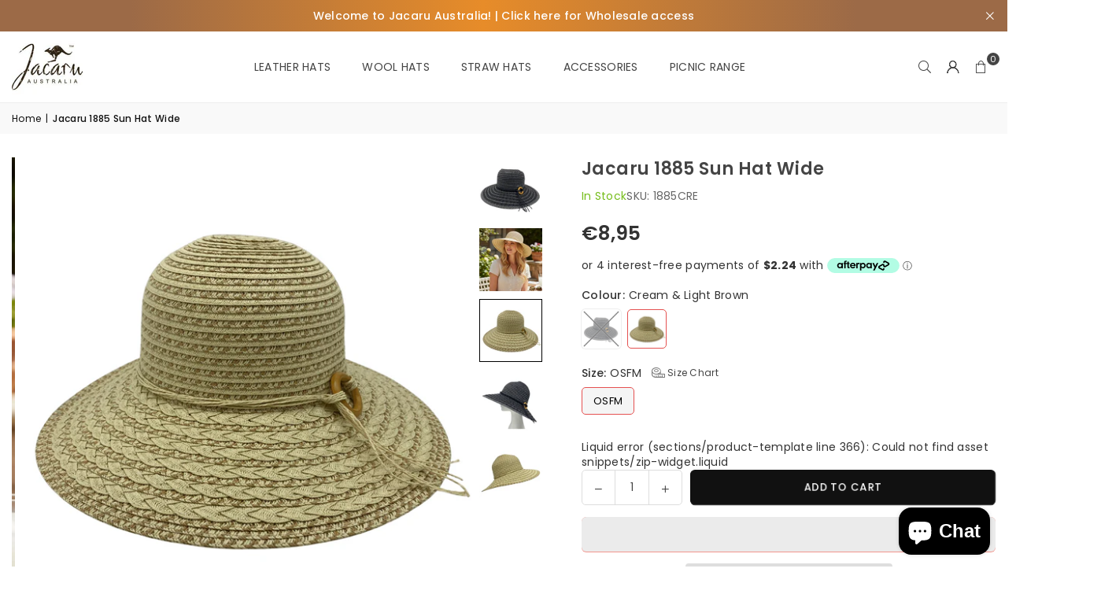

--- FILE ---
content_type: text/html; charset=utf-8
request_url: https://jacaru.com/en-nl/products/jacaru-1885-sun-hat-wide
body_size: 111905
content:
<!doctype html>
<html class="no-js" lang="en" >
  <head><meta charset="utf-8"><meta http-equiv="X-UA-Compatible" content="IE=edge,chrome=1"><meta name="viewport" content="width=device-width, initial-scale=1.0"><meta name="theme-color" content="#000"><meta name="format-detection" content="telephone=no"><link rel="canonical" href="https://jacaru.com/en-nl/products/jacaru-1885-sun-hat-wide"><link rel="preconnect" href="https://cdn.shopify.com" crossorigin><link rel="dns-prefetch" href="https://jacaru.com" crossorigin><link rel="dns-prefetch" href="https://jacaru-au.myshopify.com" crossorigin><link rel="preconnect" href="https://fonts.shopifycdn.com" crossorigin><link rel="shortcut icon" href="//jacaru.com/cdn/shop/files/new_Jacaru_favicon_500_x_500_px_ca805544-54da-4a07-b90f-a5d5a90bb2f4_32x32.png?v=1718671041" type="image/png"><link rel="apple-touch-icon-precomposed" type="image/png" sizes="152x152" href="//jacaru.com/cdn/shop/files/new_Jacaru_favicon_500_x_500_px_ca805544-54da-4a07-b90f-a5d5a90bb2f4_152x.png?v=1718671041"><title>Jacaru 1885 Sun Hat Wide &ndash; Jacaru Australia</title><meta name="description" content="The Jacaru 1885 Sun Hat Wide has an extra wide brim for maximum sun protection.  Vegan friendly Sun hat (not made for rain) One Size Fits Most"><!-- /snippets/social-meta-tags.liquid --> <meta name="keywords" content="Jacaru Australia, jacaru.com" /><meta name="author" content="Jacaru Australia"><meta property="og:site_name" content="Jacaru Australia"><meta property="og:url" content="https://jacaru.com/en-nl/products/jacaru-1885-sun-hat-wide"><meta property="og:title" content="Jacaru 1885 Sun Hat Wide"><meta property="og:type" content="product"><meta property="og:description" content="The Jacaru 1885 Sun Hat Wide has an extra wide brim for maximum sun protection.  Vegan friendly Sun hat (not made for rain) One Size Fits Most"><meta property="og:image" content="http://jacaru.com/cdn/shop/products/1885_Black_1.png?v=1620627058"><meta property="og:image:secure_url" content="https://jacaru.com/cdn/shop/products/1885_Black_1.png?v=1620627058"><meta property="og:image:width" content="1600"><meta property="og:image:height" content="1600"><meta property="og:price:amount" content="8,95"><meta property="og:price:currency" content="EUR"><meta name="twitter:site" content="@https://x.com/JacaruAustralia"><meta name="twitter:card" content="summary_large_image"><meta name="twitter:title" content="Jacaru 1885 Sun Hat Wide"><meta name="twitter:description" content="The Jacaru 1885 Sun Hat Wide has an extra wide brim for maximum sun protection.  Vegan friendly Sun hat (not made for rain) One Size Fits Most">
<link rel="preload" as="font" href="//jacaru.com/cdn/fonts/poppins/poppins_n4.0ba78fa5af9b0e1a374041b3ceaadf0a43b41362.woff2" type="font/woff2" crossorigin><link rel="preload" as="font" href="//jacaru.com/cdn/fonts/poppins/poppins_n7.56758dcf284489feb014a026f3727f2f20a54626.woff2" type="font/woff2" crossorigin><link rel="preload" as="font" href="//jacaru.com/cdn/shop/t/10/assets/adorn-icons.woff2?v=51276908559411956971717767399" type="font/woff2" crossorigin><style type="text/css">:root{--ft1:Poppins,sans-serif;--ft2:Poppins,sans-serif;--ft3:Poppins,sans-serif;--site_gutter:15px;--grid_gutter:30px;--grid_gutter_sm:15px; --input_height:38px;--input_height_sm:32px;--error:#d20000}*,::after,::before{box-sizing:border-box}article,aside,details,figcaption,figure,footer,header,hgroup,main,menu,nav,section,summary{display:block}body,button,input,select,textarea{font-family:-apple-system,BlinkMacSystemFont,"Segoe UI","Roboto","Oxygen","Ubuntu","Cantarell","Helvetica Neue",sans-serif;-webkit-font-smoothing:antialiased;-webkit-text-size-adjust:100%}a{background-color:transparent}a,a:after,a:before{transition:all .3s ease-in-out}b,strong{font-weight:700;}em{font-style:italic}small{font-size:80%}sub,sup{font-size:75%;line-height:0;position:relative;vertical-align:baseline}sup{top:-.5em}sub{bottom:-.25em}img{max-width:100%;border:0}button,input,optgroup,select,textarea{color:inherit;font:inherit;margin:0;outline:0}button[disabled],input[disabled]{cursor:default}[type=button]::-moz-focus-inner,[type=reset]::-moz-focus-inner,[type=submit]::-moz-focus-inner,button::-moz-focus-inner{border-style:none;padding:0}[type=button]:-moz-focusring,[type=reset]:-moz-focusring,[type=submit]:-moz-focusring,button:-moz-focusring{outline:1px dotted ButtonText}input[type=email],input[type=number],input[type=password],input[type=search]{-webkit-appearance:none;-moz-appearance:none}table{width:100%;border-collapse:collapse;border-spacing:0}td,th{padding:0}textarea{overflow:auto;-webkit-appearance:none;-moz-appearance:none}[tabindex='-1']:focus{outline:0}a,img{outline:0!important;border:0}[role=button],a,button,input,label,select,textarea{touch-action:manipulation}.fl,.flex{display:flex}.fl1,.flex-item{flex:1}.clearfix::after{content:'';display:table;clear:both}.clear{clear:both}.icon__fallback-text,.v-hidden{position:absolute!important;overflow:hidden;clip:rect(0 0 0 0);height:1px;width:1px;margin:-1px;padding:0;border:0}.visibility-hidden{visibility:hidden}.js-focus-hidden:focus{outline:0}.no-js:not(html),.no-js .js{display:none}.no-js .no-js:not(html){display:block}.skip-link:focus{clip:auto;width:auto;height:auto;margin:0;color:#111;background-color:#fff;padding:10px;opacity:1;z-index:10000;transition:none}blockquote{background:#f8f8f8;font-weight:600;font-size:15px;font-style:normal;text-align:center;padding:0 30px;margin:0}.rte blockquote{padding:25px;margin-bottom:20px}blockquote p+cite{margin-top:7.5px}blockquote cite{display:block;font-size:13px;font-style:inherit}code,pre{font-family:Consolas,monospace;font-size:1em}pre{overflow:auto}.rte:last-child{margin-bottom:0}.rte .h1,.rte .h2,.rte .h3,.rte .h4,.rte .h5,.rte .h6,.rte h1,.rte h2,.rte h3,.rte h4,.rte h5,.rte h6{margin-top:15px;margin-bottom:7.5px}.rte .h1:first-child,.rte .h2:first-child,.rte .h3:first-child,.rte .h4:first-child,.rte .h5:first-child,.rte .h6:first-child,.rte h1:first-child,.rte h2:first-child,.rte h3:first-child,.rte h4:first-child,.rte h5:first-child,.rte h6:first-child{margin-top:0}.rte li{margin-bottom:4px;list-style:inherit}.rte li:last-child{margin-bottom:0}.rte-setting{margin-bottom:11.11111px}.rte-setting:last-child{margin-bottom:0}p:last-child{margin-bottom:0}li{list-style:none}.fine-print{font-size:1.07692em;font-style:italic;margin:20px 0}.txt--minor{font-size:80%}.txt--emphasis{font-style:italic}.icon{display:inline-block;width:20px;height:20px;vertical-align:middle;fill:currentColor}.no-svg .icon{display:none}svg.icon:not(.icon--full-color) circle,svg.icon:not(.icon--full-color) ellipse,svg.icon:not(.icon--full-color) g,svg.icon:not(.icon--full-color) line,svg.icon:not(.icon--full-color) path,svg.icon:not(.icon--full-color) polygon,svg.icon:not(.icon--full-color) polyline,svg.icon:not(.icon--full-color) rect,symbol.icon:not(.icon--full-color) circle,symbol.icon:not(.icon--full-color) ellipse,symbol.icon:not(.icon--full-color) g,symbol.icon:not(.icon--full-color) line,symbol.icon:not(.icon--full-color) path,symbol.icon:not(.icon--full-color) polygon,symbol.icon:not(.icon--full-color) polyline,symbol.icon:not(.icon--full-color) rect{fill:inherit;stroke:inherit}.no-svg .icon__fallback-text{position:static!important;overflow:inherit;clip:none;height:auto;width:auto;margin:0}ol,ul{margin:0;padding:0}ol{list-style:decimal}.list--inline{padding:0;margin:0}.list--inline li{display:inline-block;margin-bottom:0;vertical-align:middle}.rte img{height:auto}.rte table{table-layout:fixed}.rte ol,.rte ul{margin:20px 0 30px 30px}.rte ol.list--inline,.rte ul.list--inline{margin-left:0}.rte ul{list-style:disc outside}.rte ul ul{list-style:circle outside}.rte ul ul ul{list-style:square outside}.rte a:not(.btn){padding-bottom:1px}.tc .rte ol,.tc .rte ul,.tc.rte ol,.tc.rte ul{margin-left:0;list-style-position:inside}.rte__table-wrapper{max-width:100%;overflow:auto;-webkit-overflow-scrolling:touch}svg:not(:root){overflow:hidden}.video-wrapper{position:relative;overflow:hidden;max-width:100%;padding-bottom:56.25%;height:0;height:auto}.video-wrapper iframe{position:absolute;top:0;left:0;width:100%;height:100%}form{margin:0}legend{border:0;padding:0}button,input[type=submit],label[for]{cursor:pointer}input[type=text]{-webkit-appearance:none;-moz-appearance:none}[type=checkbox]+label,[type=radio]+label{display:inline-block;margin-bottom:0}textarea{min-height:100px}input[type=checkbox],input[type=radio]{margin:0 5px 0 0;vertical-align:middle}select::-ms-expand{display:none}.label--hidden{position:absolute;height:0;width:0;margin-bottom:0;overflow:hidden;clip:rect(1px,1px,1px,1px)}.form-vertical input,.form-vertical select,.form-vertical textarea{display:block;width:100%}.form-vertical [type=checkbox],.form-vertical [type=radio]{display:inline-block;width:auto;margin-right:5px}.form-vertical .btn,.form-vertical [type=submit]{display:inline-block;width:auto}.grid--table{display:table;table-layout:fixed;width:100%}.grid--table>.gitem{float:none;display:table-cell;vertical-align:middle}.is-transitioning{display:block!important;visibility:visible!important}.mr0{margin:0 !important;}.pd0{ padding:0 !important;}.db{display:block}.dbi{display:inline-block}.dn, .hidden,.btn.loading .txt {display:none}.of_hidden {overflow:hidden}.pa {position:absolute}.pr {position:relative}.l0 {left: 0;}.t0 {top: 0;}.fw-300{font-weight:300}.fw-400{font-weight:400}.fw-500{font-weight:500}.fw-600{font-weight:600}b,strong,.fw-700{font-weight:700}em, .em{font-style:italic}.tt-u{text-transform:uppercase}.tt-l{text-transform:lowercase}.tt-c{text-transform:capitalize}.tt-n{text-transform:none}.list-bullet,.list-arrow,.list-square,.order-list{padding:0 0 15px 15px;}.list-bullet li {list-style:disc; padding:4px 0; }.list-bullet ul, .list-circle ul, .list-arrow ul, .order-list li {padding-left:15px;}.list-square li {list-style:square; padding:4px 0; } .list-arrow li {list-style:disclosure-closed; padding:4px 0; }.order-list li {list-style:decimal; padding:4px 0; }.tdn {text-decoration:none!important}.tdu {text-decoration:underline}.imgFt{position:absolute;top:0;left:0;width:100%;height:100%;object-fit:cover; object-position:center; }.imgFl { display:block; width:100%; height:auto; }.imgWrapper { display:block; margin:auto; }.autoHt { height:auto; }.bgImg { background-size:cover; background-repeat:no-repeat; background-position:center; }.grid-sizer{width:25%; position:absolute}.w_auto {width:auto!important}.h_auto{height:auto}.w_100{width:100%!important}.h_100{height:100%!important}.pd10 {padding:10px;}.grid{display:flex;flex-wrap:wrap;list-style:none;margin:0 -7.5px }.gitem{flex:0 0 auto;padding-left:7.5px;padding-right:7.5px;width:100%}.col-1,.rwcols-1 .gitem, .wd100{width:100%}.col-2,.rwcols-2 .gitem,.wd50{width:50%}.col-3,.rwcols-3 .gitem,.wd33{width:33.33333%}.col-4,.rwcols-4 .gitem,.wd25{width:25%}.col-5,.rwcols-5 .gitem,.wd20{width:20%}.col-6,.rwcols-6 .gitem,.wd16{width:16.66667%}.col-7,.rwcols-7 .gitem,.wd14{width:14.28571%}.col-8,.rwcols-8 .gitem,.wd12{width:12.5%}.col-9,.rwcols-9 .gitem,.wd11{width:11.11111%}.col-10,.rwcols-10 .gitem,.wd10{width:10%}.wd30{width:30%}.wd37{width:37.5%}.wd40{width:40%}.wd60{width:60%}.wd62{width:62.5%}.wd66{width:66.66667%}.wd70{width:70%}.wd75{width:75%}.wd80{width:80%}.wd83{width:83.33333%}.wd87{width:87.5%}.wd90{width:90%}.wd100{width:100%}.show{display:block!important}.hide{display:none!important}.grid-products{margin:0 -0.0px}.grid-products .gitem{padding-left:0.0px;padding-right:0.0px}.f-row{flex-direction:row}.f-col{flex-direction:column}.f-wrap{flex-wrap:wrap}.f-nowrap{flex-wrap:nowrap}.f-jcs{justify-content:flex-start}.f-jce{justify-content:flex-end}.f-jcc{justify-content:center}.f-jcsb{justify-content:space-between}.f-jcsa{justify-content:space-around}.f-jcse{justify-content:space-evenly}.f-ais{align-items:flex-start}.f-aie{align-items:flex-end}.f-aic{align-items:center}.f-aib{align-items:baseline}.f-aist{align-items:stretch}.f-acs{align-content:flex-start}.f-ace{align-content:flex-end}.f-acc{align-content:center}.f-acsb{align-content:space-between}.f-acsa{align-content:space-around}.f-acst{align-content:stretch}.f-asa{align-self:auto}.f-ass{align-self:flex-start}.f-ase{align-self:flex-end}.f-asc{align-self:center}.f-asb{align-self:baseline}.f-asst{align-self:stretch}.order0{order:0}.order1{order:1}.order2{order:2}.order3{order:3}.tl{text-align:left!important}.tc{text-align:center!important}.tr{text-align:right!important}.m_auto{margin-left:auto;margin-right:auto}.ml_auto{margin-left:auto}.mr_auto{margin-right:auto}.m0{margin:0!important}.mt0{margin-top:0!important}.ml0{margin-left:0!important}.mr0{margin-right:0!important}.mb0{margin-bottom:0!important}.ml5{margin-left:5px}.mt5{margin-top:5px}.mr5{margin-right:5px}.mb5{margin-bottom:5px}.ml10{margin-left:10px}.mt10{margin-top:10px}.mr10{margin-right:10px}.mb10{margin-bottom:10px}.ml15{margin-left:15px}.mt15{margin-top:15px}.mr15{margin-right:15px}.mb15{margin-bottom:15px}.ml20{margin-left:20px}.mt20{margin-top:20px!important}.mr20{margin-right:20px}.mb20{margin-bottom:20px}.ml25{margin-left:25px}.mt25{margin-top:25px}.mr25{margin-right:25px}.mb25{margin-bottom:25px}.ml30{margin-left:30px}.mt30{margin-top:30px}.mr30{margin-right:30px}.mb30{margin-bottom:30px}.mb35{margin-bottom:35px}.mb40{margin-bottom:40px}.mb45{margin-bottom:45px}.mb50{margin-bottom:50px}@media (min-width:768px){.col-md-1{width:100%}.col-md-2,.rwcols-md-2 .gitem,.wd50-md{width:50%}.col-md-3,.rwcols-md-3 .gitem,.wd33-md{width:33.33333%}.col-md-4,.rwcols-md-4 .gitem,.wd25-md{width:25%}.col-md-5,.rwcols-md-5 .gitem,.wd20-md{width:20%}.col-md-6,.rwcols-md-6 .gitem,.wd16-md{width:16.66667%}.col-md-7,.rwcols-md-7 .gitem,.wd14-md{width:14.28571%}.col-md-8,.rwcols-md-8 .gitem,.wd12-md{width:12.5%}.col-md-9,.rwcols-md-9 .gitem,.wd11-md{width:11.11111%}.col-md-10,.rwcols-md-10 .gitem,.wd10-md{width:10%}.wd30-md{width:30%}.wd37-md{width:37.5%}.wd40-md{width:40%}.wd60-md{width:60%}.wd62-md{width:62.5%}.wd66-md{width:66.66667%}.wd70-md{width:70%}.wd75-md{width:75%}.wd80-md{width:80%}.wd83-md{width:83.33333%}.wd87-md{width:87.5%}.wd90-md{width:90%}.tl-md{text-align:left!important}.tc-md{text-align:center!important}.tr-md{text-align:right!important}.f-row-md{flex-direction:row}.f-col-md{flex-direction:column}.f-wrap-md{flex-wrap:wrap}.f-nowrap-md{flex-wrap:nowrap}.f-jcs-md{justify-content:flex-start}.f-jce-md{justify-content:flex-end}.f-jcc-md{justify-content:center}.f-jcsb-md{justify-content:space-between}.f-jcsa-md{justify-content:space-around}.f-jcse-md{justify-content:space-evenly}.f-ais-md{align-items:flex-start}.f-aie-md{align-items:flex-end}.f-aic-md{align-items:center}.f-aib-md{align-items:baseline}.f-aist-md{align-items:stretch}.f-acs-md{align-content:flex-start}.f-ace-md{align-content:flex-end}.f-acc-md{align-content:center}.f-acsb-md{align-content:space-between}.f-acsa-md{align-content:space-around}.f-acst-md{align-content:stretch}.f-asa-md{align-self:auto}.f-ass-md{align-self:flex-start}.f-ase-md{align-self:flex-end}.f-asc-md{align-self:center}.f-asb-md{align-self:baseline}.f-asst-md{align-self:stretch}.mb0-md{margin-bottom:0}.mb5-md{margin-bottom:5px}.mb10-md{margin-bottom:10px}.mb15-md{margin-bottom:15px}.mb20-md{margin-bottom:20px}.mb25-md{margin-bottom:25px}.mb30-md{margin-bottom:30px}.mb35-md{margin-bottom:35px}.mb40-md{margin-bottom:40px}.mb45-md{margin-bottom:45px}.mb50-md{margin-bottom:50px}}@media (min-width:1025px){.grid{margin:0 -15px }.gitem{padding-left:15px;padding-right:15px }.col-lg-1{width:100%}.col-lg-2,.rwcols-lg-2 .gitem,.wd50-lg{width:50%}.col-lg-3,.rwcols-lg-3 .gitem,.wd33-lg{width:33.33333%}.col-lg-4,.rwcols-lg-4 .gitem,.wd25-lg{width:25%}.col-lg-5,.rwcols-lg-5 .gitem,.wd20-lg{width:20%}.col-lg-6,.rwcols-lg-6 .gitem,.wd16-lg{width:16.66667%}.col-lg-7,.rwcols-lg-7 .gitem,.wd14-lg{width:14.28571%}.col-lg-8,.rwcols-lg-8 .gitem,.wd12-lg{width:12.5%}.col-lg-9,.rwcols-lg-9 .gitem,.wd11-lg{width:11.11111%}.col-lg-10,.rwcols-lg-10 .gitem,.wd10-lg{width:10%}.wd30-lg{width:30%}.wd37-lg{width:37.5%}.wd40-lg{width:40%}.wd60-lg{width:60%}.wd62-lg{width:62.5%}.wd66-lg{width:66.66667%}.wd70-lg{width:70%}.wd75-lg{width:75%}.wd80-lg{width:80%}.wd83-lg{width:83.33333%}.wd87-lg{width:87.5%}.wd90-lg{width:90%}.show-lg{display:block!important}.hide-lg{display:none!important}.f-row-lg{flex-direction:row}.f-col-lg{flex-direction:column}.f-wrap-lg{flex-wrap:wrap}.f-nowrap-lg{flex-wrap:nowrap}.tl-lg {text-align:left!important}.tc-lg {text-align:center!important}.tr-lg {text-align:right!important}.grid-products{margin:0 -20.0px}.grid-products .gitem{padding-left:20.0px;padding-right:20.0px}}@media (min-width:1280px){.col-xl-1{width:100%}.col-xl-2,.rwcols-xl-2 .gitem,.wd50-xl{width:50%}.col-xl-3,.rwcols-xl-3 .gitem,.wd33-xl{width:33.33333%}.col-xl-4,.rwcols-xl-4 .gitem,.wd25-xl{width:25%}.col-xl-5,.rwcols-xl-5 .gitem,.wd20-xl{width:20%}.col-xl-6,.rwcols-xl-6 .gitem,.wd16-xl{width:16.66667%}.col-xl-7,.rwcols-xl-7 .gitem,.wd14-xl{width:14.28571%}.col-xl-8,.rwcols-xl-8 .gitem,.wd12-xl{width:12.5%}.col-xl-9,.rwcols-xl-9 .gitem,.wd11-xl{width:11.11111%}.col-xl-10,.rwcols-xl-10 .gitem,.wd10-xl{width:10%}.wd30-xl{width:30%}.wd37-xl{width:37.5%}.wd40-xl{width:40%}.wd60-xl{width:60%}.wd62-xl{width:62.5%}.wd66-xl{width:66.66667%}.wd70-xl{width:70%}.wd75-xl{width:75%}.wd80-xl{width:80%}.wd83-xl{width:83.33333%}.wd87-xl{width:87.5%}.wd90-xl{width:90%}.show-xl{display:block!important}.hide-xl{display:none!important}.f-wrap-xl{flex-wrap:wrap}.f-col-xl{flex-direction:column}.tl-xl {text-align:left!important}.tc-xl {text-align:center!important}.tr-xl {text-align:right!important}}@media only screen and (min-width:768px) and (max-width:1024px){.show-md{display:block!important}.hide-md{display:none!important}}@media only screen and (max-width:767px){.show-sm{display:block!important}.hide-sm{display:none!important}}@font-face{font-family:Adorn-Icons;src:url("//jacaru.com/cdn/shop/t/10/assets/adorn-icons.woff2?v=51276908559411956971717767399") format('woff2'),url("//jacaru.com/cdn/shop/t/10/assets/adorn-icons.woff?v=74340402737950993131717767399") format('woff');font-weight:400;font-style:normal;font-display:swap}.at{font:normal normal normal 15px/1 Adorn-Icons;speak:none;text-transform:none;display:inline-block;vertical-align:middle;text-rendering:auto;-webkit-font-smoothing:antialiased;-moz-osx-font-smoothing:grayscale}@font-face {font-family: Poppins;font-weight: 300;font-style: normal;font-display: swap;src: url("//jacaru.com/cdn/fonts/poppins/poppins_n3.05f58335c3209cce17da4f1f1ab324ebe2982441.woff2") format("woff2"), url("//jacaru.com/cdn/fonts/poppins/poppins_n3.6971368e1f131d2c8ff8e3a44a36b577fdda3ff5.woff") format("woff");}@font-face {font-family: Poppins;font-weight: 400;font-style: normal;font-display: swap;src: url("//jacaru.com/cdn/fonts/poppins/poppins_n4.0ba78fa5af9b0e1a374041b3ceaadf0a43b41362.woff2") format("woff2"), url("//jacaru.com/cdn/fonts/poppins/poppins_n4.214741a72ff2596839fc9760ee7a770386cf16ca.woff") format("woff");}@font-face {font-family: Poppins;font-weight: 500;font-style: normal;font-display: swap;src: url("//jacaru.com/cdn/fonts/poppins/poppins_n5.ad5b4b72b59a00358afc706450c864c3c8323842.woff2") format("woff2"), url("//jacaru.com/cdn/fonts/poppins/poppins_n5.33757fdf985af2d24b32fcd84c9a09224d4b2c39.woff") format("woff");}@font-face {font-family: Poppins;font-weight: 600;font-style: normal;font-display: swap;src: url("//jacaru.com/cdn/fonts/poppins/poppins_n6.aa29d4918bc243723d56b59572e18228ed0786f6.woff2") format("woff2"), url("//jacaru.com/cdn/fonts/poppins/poppins_n6.5f815d845fe073750885d5b7e619ee00e8111208.woff") format("woff");}@font-face {font-family: Poppins;font-weight: 700;font-style: normal;font-display: swap;src: url("//jacaru.com/cdn/fonts/poppins/poppins_n7.56758dcf284489feb014a026f3727f2f20a54626.woff2") format("woff2"), url("//jacaru.com/cdn/fonts/poppins/poppins_n7.f34f55d9b3d3205d2cd6f64955ff4b36f0cfd8da.woff") format("woff");}.page-width { margin:0 auto; padding-left:10px; padding-right:10px; max-width:1400px; }.fullwidth { max-width:100%; padding-left:10px; padding-right:10px; }.template-product .fullwidth.npd .product-single__meta{ padding: 0 20px;}@media only screen and (min-width:766px) { .page-width { padding-left:15px; padding-right:15px; }.fullwidth { padding-left:15px; padding-right:15px; }.template-product .fullwidth.npd:not(.style6) .product-single__meta{ padding-right:30px}}@media only screen and (min-width:1280px){.fullwidth { padding-left:55px; padding-right:55px; }.template-product .fullwidth.npd:not(.style6) .product-single__meta{ padding-right:55px;}}.fullwidth.npd { padding-left:0; padding-right:0; }.fs10 { font-size:10px;}.fs12 { font-size:12px;}.fs14 { font-size:14px;}.fs16 { font-size:16px;}.fs18 { font-size:18px;}.fs20 { font-size:20px;}.fs22 { font-size:22px;}.fs24 { font-size:24px;}.fs26 { font-size:26px;}.fs28 { font-size:28px;}.fs30 { font-size:30px;}</style><link rel="stylesheet" href="//jacaru.com/cdn/shop/t/10/assets/theme.css?v=73813381455543246881767579442" type="text/css" media="all">    <script src="//jacaru.com/cdn/shop/t/10/assets/lazysizes.js?v=9525017869278013171717767399" async></script>  <script src="//jacaru.com/cdn/shop/t/10/assets/jquery.min.js?v=115860211936397945481717767399"defer="defer"></script><script>var theme = {strings:{addToCart:"Add to cart",preOrder:"Pre-Order",soldOut:"Sold out",unavailable:"Unavailable",showMore:"Show More",showLess:"Show Less"},mlcurrency:false,moneyFormat:"€{{amount_with_comma_separator}}",shopCurrency:"AUD",autoCurrencies:true,money_currency_format:"€{{amount_with_comma_separator}} EUR",money_format:"€{{amount_with_comma_separator}}",ajax_cart:true,fixedHeader:true,animation:false,animationMobile:true,searchresult:"See all results for \u0026quot;{{ terms }}\u0026quot;",wlAvailable:"Available in Wishlist",rtl:false,};document.documentElement.className = document.documentElement.className.replace('no-js', 'js');        var alpha = "Abcdefghijklmnopqrstuvwxyz".split(""), thm = alpha[0]+alpha[21]+alpha[14]+alpha[13]+alpha[4], shpeml = 'info@jacaru.com', dmn = window.location.hostname;        window.lazySizesConfig = window.lazySizesConfig || {};window.lazySizesConfig.loadMode = 1;      window.lazySizesConfig.loadHidden = false;        window.shopUrl = 'https://jacaru.com';      window.routes = {        cart_add_url: '/en-nl/cart/add',        cart_change_url: '/en-nl/cart/change',        cart_update_url: '/en-nl/cart/update',        cart_url: '/en-nl/cart',        predictive_search_url: '/en-nl/search/suggest'      };      window.cartStrings = {        error: `There was an error while updating your cart. Please try again.`,        quantityError: `You can only add [quantity] of this item.`      };</script><script src="//jacaru.com/cdn/shop/t/10/assets/vendor.js?v=76554511100504964491717767399" defer="defer"></script>
   <script>window.performance && window.performance.mark && window.performance.mark('shopify.content_for_header.start');</script><meta name="google-site-verification" content="Y3gnB-QJumJ5Btpvgh6JHmd_CJHS2BXgXehXC_6jvLc">
<meta id="shopify-digital-wallet" name="shopify-digital-wallet" content="/26322567246/digital_wallets/dialog">
<meta name="shopify-checkout-api-token" content="63b3a9ea63f8670dc411edb6f91db6d9">
<meta id="in-context-paypal-metadata" data-shop-id="26322567246" data-venmo-supported="false" data-environment="production" data-locale="en_US" data-paypal-v4="true" data-currency="EUR">
<link rel="alternate" hreflang="x-default" href="https://jacaru.com/products/jacaru-1885-sun-hat-wide">
<link rel="alternate" hreflang="en" href="https://jacaru.com/products/jacaru-1885-sun-hat-wide">
<link rel="alternate" hreflang="en-FR" href="https://jacaru.com/en-fr/products/jacaru-1885-sun-hat-wide">
<link rel="alternate" hreflang="en-DE" href="https://jacaru.com/en-de/products/jacaru-1885-sun-hat-wide">
<link rel="alternate" hreflang="en-NL" href="https://jacaru.com/en-nl/products/jacaru-1885-sun-hat-wide">
<link rel="alternate" type="application/json+oembed" href="https://jacaru.com/en-nl/products/jacaru-1885-sun-hat-wide.oembed">
<script async="async" data-src="/checkouts/internal/preloads.js?locale=en-NL"></script>
<link rel="preconnect" href="https://shop.app" crossorigin="anonymous">
<script async="async" data-src="https://shop.app/checkouts/internal/preloads.js?locale=en-NL&shop_id=26322567246" crossorigin="anonymous"></script>
<script id="apple-pay-shop-capabilities" type="application/json">{"shopId":26322567246,"countryCode":"AU","currencyCode":"EUR","merchantCapabilities":["supports3DS"],"merchantId":"gid:\/\/shopify\/Shop\/26322567246","merchantName":"Jacaru Australia","requiredBillingContactFields":["postalAddress","email","phone"],"requiredShippingContactFields":["postalAddress","email","phone"],"shippingType":"shipping","supportedNetworks":["visa","masterCard","amex","jcb"],"total":{"type":"pending","label":"Jacaru Australia","amount":"1.00"},"shopifyPaymentsEnabled":true,"supportsSubscriptions":true}</script>
<script id="shopify-features" type="application/json">{"accessToken":"63b3a9ea63f8670dc411edb6f91db6d9","betas":["rich-media-storefront-analytics"],"domain":"jacaru.com","predictiveSearch":true,"shopId":26322567246,"locale":"en"}</script>
<script>var Shopify = Shopify || {};
Shopify.shop = "jacaru-au.myshopify.com";
Shopify.locale = "en";
Shopify.currency = {"active":"EUR","rate":"0.59413776"};
Shopify.country = "NL";
Shopify.theme = {"name":"Avone Version 5.2","id":169166831890,"schema_name":"Avone","schema_version":"5.2","theme_store_id":null,"role":"main"};
Shopify.theme.handle = "null";
Shopify.theme.style = {"id":null,"handle":null};
Shopify.cdnHost = "jacaru.com/cdn";
Shopify.routes = Shopify.routes || {};
Shopify.routes.root = "/en-nl/";</script>
<script type="module">!function(o){(o.Shopify=o.Shopify||{}).modules=!0}(window);</script>
<script>!function(o){function n(){var o=[];function n(){o.push(Array.prototype.slice.apply(arguments))}return n.q=o,n}var t=o.Shopify=o.Shopify||{};t.loadFeatures=n(),t.autoloadFeatures=n()}(window);</script>
<script>
  window.ShopifyPay = window.ShopifyPay || {};
  window.ShopifyPay.apiHost = "shop.app\/pay";
  window.ShopifyPay.redirectState = null;
</script>
<script id="shop-js-analytics" type="application/json">{"pageType":"product"}</script>
<script defer="defer" async type="module" data-src="//jacaru.com/cdn/shopifycloud/shop-js/modules/v2/client.init-shop-cart-sync_BT-GjEfc.en.esm.js"></script>
<script defer="defer" async type="module" data-src="//jacaru.com/cdn/shopifycloud/shop-js/modules/v2/chunk.common_D58fp_Oc.esm.js"></script>
<script defer="defer" async type="module" data-src="//jacaru.com/cdn/shopifycloud/shop-js/modules/v2/chunk.modal_xMitdFEc.esm.js"></script>
<script type="module">
  await import("//jacaru.com/cdn/shopifycloud/shop-js/modules/v2/client.init-shop-cart-sync_BT-GjEfc.en.esm.js");
await import("//jacaru.com/cdn/shopifycloud/shop-js/modules/v2/chunk.common_D58fp_Oc.esm.js");
await import("//jacaru.com/cdn/shopifycloud/shop-js/modules/v2/chunk.modal_xMitdFEc.esm.js");

  window.Shopify.SignInWithShop?.initShopCartSync?.({"fedCMEnabled":true,"windoidEnabled":true});

</script>
<script>
  window.Shopify = window.Shopify || {};
  if (!window.Shopify.featureAssets) window.Shopify.featureAssets = {};
  window.Shopify.featureAssets['shop-js'] = {"shop-cart-sync":["modules/v2/client.shop-cart-sync_DZOKe7Ll.en.esm.js","modules/v2/chunk.common_D58fp_Oc.esm.js","modules/v2/chunk.modal_xMitdFEc.esm.js"],"init-fed-cm":["modules/v2/client.init-fed-cm_B6oLuCjv.en.esm.js","modules/v2/chunk.common_D58fp_Oc.esm.js","modules/v2/chunk.modal_xMitdFEc.esm.js"],"shop-cash-offers":["modules/v2/client.shop-cash-offers_D2sdYoxE.en.esm.js","modules/v2/chunk.common_D58fp_Oc.esm.js","modules/v2/chunk.modal_xMitdFEc.esm.js"],"shop-login-button":["modules/v2/client.shop-login-button_QeVjl5Y3.en.esm.js","modules/v2/chunk.common_D58fp_Oc.esm.js","modules/v2/chunk.modal_xMitdFEc.esm.js"],"pay-button":["modules/v2/client.pay-button_DXTOsIq6.en.esm.js","modules/v2/chunk.common_D58fp_Oc.esm.js","modules/v2/chunk.modal_xMitdFEc.esm.js"],"shop-button":["modules/v2/client.shop-button_DQZHx9pm.en.esm.js","modules/v2/chunk.common_D58fp_Oc.esm.js","modules/v2/chunk.modal_xMitdFEc.esm.js"],"avatar":["modules/v2/client.avatar_BTnouDA3.en.esm.js"],"init-windoid":["modules/v2/client.init-windoid_CR1B-cfM.en.esm.js","modules/v2/chunk.common_D58fp_Oc.esm.js","modules/v2/chunk.modal_xMitdFEc.esm.js"],"init-shop-for-new-customer-accounts":["modules/v2/client.init-shop-for-new-customer-accounts_C_vY_xzh.en.esm.js","modules/v2/client.shop-login-button_QeVjl5Y3.en.esm.js","modules/v2/chunk.common_D58fp_Oc.esm.js","modules/v2/chunk.modal_xMitdFEc.esm.js"],"init-shop-email-lookup-coordinator":["modules/v2/client.init-shop-email-lookup-coordinator_BI7n9ZSv.en.esm.js","modules/v2/chunk.common_D58fp_Oc.esm.js","modules/v2/chunk.modal_xMitdFEc.esm.js"],"init-shop-cart-sync":["modules/v2/client.init-shop-cart-sync_BT-GjEfc.en.esm.js","modules/v2/chunk.common_D58fp_Oc.esm.js","modules/v2/chunk.modal_xMitdFEc.esm.js"],"shop-toast-manager":["modules/v2/client.shop-toast-manager_DiYdP3xc.en.esm.js","modules/v2/chunk.common_D58fp_Oc.esm.js","modules/v2/chunk.modal_xMitdFEc.esm.js"],"init-customer-accounts":["modules/v2/client.init-customer-accounts_D9ZNqS-Q.en.esm.js","modules/v2/client.shop-login-button_QeVjl5Y3.en.esm.js","modules/v2/chunk.common_D58fp_Oc.esm.js","modules/v2/chunk.modal_xMitdFEc.esm.js"],"init-customer-accounts-sign-up":["modules/v2/client.init-customer-accounts-sign-up_iGw4briv.en.esm.js","modules/v2/client.shop-login-button_QeVjl5Y3.en.esm.js","modules/v2/chunk.common_D58fp_Oc.esm.js","modules/v2/chunk.modal_xMitdFEc.esm.js"],"shop-follow-button":["modules/v2/client.shop-follow-button_CqMgW2wH.en.esm.js","modules/v2/chunk.common_D58fp_Oc.esm.js","modules/v2/chunk.modal_xMitdFEc.esm.js"],"checkout-modal":["modules/v2/client.checkout-modal_xHeaAweL.en.esm.js","modules/v2/chunk.common_D58fp_Oc.esm.js","modules/v2/chunk.modal_xMitdFEc.esm.js"],"shop-login":["modules/v2/client.shop-login_D91U-Q7h.en.esm.js","modules/v2/chunk.common_D58fp_Oc.esm.js","modules/v2/chunk.modal_xMitdFEc.esm.js"],"lead-capture":["modules/v2/client.lead-capture_BJmE1dJe.en.esm.js","modules/v2/chunk.common_D58fp_Oc.esm.js","modules/v2/chunk.modal_xMitdFEc.esm.js"],"payment-terms":["modules/v2/client.payment-terms_Ci9AEqFq.en.esm.js","modules/v2/chunk.common_D58fp_Oc.esm.js","modules/v2/chunk.modal_xMitdFEc.esm.js"]};
</script>
<script>(function() {
  var isLoaded = false;
  function asyncLoad() {
    if (isLoaded) return;
    isLoaded = true;
    var urls = ["https:\/\/d1639lhkj5l89m.cloudfront.net\/js\/storefront\/uppromote.js?shop=jacaru-au.myshopify.com"];
    for (var i = 0; i < urls.length; i++) {
      var s = document.createElement('script');
      s.type = 'text/javascript';
      s.async = true;
      s.src = urls[i];
      var x = document.getElementsByTagName('script')[0];
      x.parentNode.insertBefore(s, x);
    }
  };
  document.addEventListener('StartAsyncLoading',function(event){asyncLoad();});if(window.attachEvent) {
    window.attachEvent('onload', function(){});
  } else {
    window.addEventListener('load', function(){}, false);
  }
})();</script>
<script id="__st">var __st={"a":26322567246,"offset":36000,"reqid":"77ead393-1df5-4424-bff5-f08fd3a82120-1769110685","pageurl":"jacaru.com\/en-nl\/products\/jacaru-1885-sun-hat-wide","u":"cbc685081e69","p":"product","rtyp":"product","rid":6595127574606};</script>
<script>window.ShopifyPaypalV4VisibilityTracking = true;</script>
<script id="captcha-bootstrap">!function(){'use strict';const t='contact',e='account',n='new_comment',o=[[t,t],['blogs',n],['comments',n],[t,'customer']],c=[[e,'customer_login'],[e,'guest_login'],[e,'recover_customer_password'],[e,'create_customer']],r=t=>t.map((([t,e])=>`form[action*='/${t}']:not([data-nocaptcha='true']) input[name='form_type'][value='${e}']`)).join(','),a=t=>()=>t?[...document.querySelectorAll(t)].map((t=>t.form)):[];function s(){const t=[...o],e=r(t);return a(e)}const i='password',u='form_key',d=['recaptcha-v3-token','g-recaptcha-response','h-captcha-response',i],f=()=>{try{return window.sessionStorage}catch{return}},m='__shopify_v',_=t=>t.elements[u];function p(t,e,n=!1){try{const o=window.sessionStorage,c=JSON.parse(o.getItem(e)),{data:r}=function(t){const{data:e,action:n}=t;return t[m]||n?{data:e,action:n}:{data:t,action:n}}(c);for(const[e,n]of Object.entries(r))t.elements[e]&&(t.elements[e].value=n);n&&o.removeItem(e)}catch(o){console.error('form repopulation failed',{error:o})}}const l='form_type',E='cptcha';function T(t){t.dataset[E]=!0}const w=window,h=w.document,L='Shopify',v='ce_forms',y='captcha';let A=!1;((t,e)=>{const n=(g='f06e6c50-85a8-45c8-87d0-21a2b65856fe',I='https://cdn.shopify.com/shopifycloud/storefront-forms-hcaptcha/ce_storefront_forms_captcha_hcaptcha.v1.5.2.iife.js',D={infoText:'Protected by hCaptcha',privacyText:'Privacy',termsText:'Terms'},(t,e,n)=>{const o=w[L][v],c=o.bindForm;if(c)return c(t,g,e,D).then(n);var r;o.q.push([[t,g,e,D],n]),r=I,A||(h.body.append(Object.assign(h.createElement('script'),{id:'captcha-provider',async:!0,src:r})),A=!0)});var g,I,D;w[L]=w[L]||{},w[L][v]=w[L][v]||{},w[L][v].q=[],w[L][y]=w[L][y]||{},w[L][y].protect=function(t,e){n(t,void 0,e),T(t)},Object.freeze(w[L][y]),function(t,e,n,w,h,L){const[v,y,A,g]=function(t,e,n){const i=e?o:[],u=t?c:[],d=[...i,...u],f=r(d),m=r(i),_=r(d.filter((([t,e])=>n.includes(e))));return[a(f),a(m),a(_),s()]}(w,h,L),I=t=>{const e=t.target;return e instanceof HTMLFormElement?e:e&&e.form},D=t=>v().includes(t);t.addEventListener('submit',(t=>{const e=I(t);if(!e)return;const n=D(e)&&!e.dataset.hcaptchaBound&&!e.dataset.recaptchaBound,o=_(e),c=g().includes(e)&&(!o||!o.value);(n||c)&&t.preventDefault(),c&&!n&&(function(t){try{if(!f())return;!function(t){const e=f();if(!e)return;const n=_(t);if(!n)return;const o=n.value;o&&e.removeItem(o)}(t);const e=Array.from(Array(32),(()=>Math.random().toString(36)[2])).join('');!function(t,e){_(t)||t.append(Object.assign(document.createElement('input'),{type:'hidden',name:u})),t.elements[u].value=e}(t,e),function(t,e){const n=f();if(!n)return;const o=[...t.querySelectorAll(`input[type='${i}']`)].map((({name:t})=>t)),c=[...d,...o],r={};for(const[a,s]of new FormData(t).entries())c.includes(a)||(r[a]=s);n.setItem(e,JSON.stringify({[m]:1,action:t.action,data:r}))}(t,e)}catch(e){console.error('failed to persist form',e)}}(e),e.submit())}));const S=(t,e)=>{t&&!t.dataset[E]&&(n(t,e.some((e=>e===t))),T(t))};for(const o of['focusin','change'])t.addEventListener(o,(t=>{const e=I(t);D(e)&&S(e,y())}));const B=e.get('form_key'),M=e.get(l),P=B&&M;t.addEventListener('DOMContentLoaded',(()=>{const t=y();if(P)for(const e of t)e.elements[l].value===M&&p(e,B);[...new Set([...A(),...v().filter((t=>'true'===t.dataset.shopifyCaptcha))])].forEach((e=>S(e,t)))}))}(h,new URLSearchParams(w.location.search),n,t,e,['guest_login'])})(!0,!0)}();</script>
<script integrity="sha256-4kQ18oKyAcykRKYeNunJcIwy7WH5gtpwJnB7kiuLZ1E=" data-source-attribution="shopify.loadfeatures" defer="defer" data-src="//jacaru.com/cdn/shopifycloud/storefront/assets/storefront/load_feature-a0a9edcb.js" crossorigin="anonymous"></script>
<script crossorigin="anonymous" defer="defer" data-src="//jacaru.com/cdn/shopifycloud/storefront/assets/shopify_pay/storefront-65b4c6d7.js?v=20250812"></script>
<script data-source-attribution="shopify.dynamic_checkout.dynamic.init">var Shopify=Shopify||{};Shopify.PaymentButton=Shopify.PaymentButton||{isStorefrontPortableWallets:!0,init:function(){window.Shopify.PaymentButton.init=function(){};var t=document.createElement("script");t.data-src="https://jacaru.com/cdn/shopifycloud/portable-wallets/latest/portable-wallets.en.js",t.type="module",document.head.appendChild(t)}};
</script>
<script data-source-attribution="shopify.dynamic_checkout.buyer_consent">
  function portableWalletsHideBuyerConsent(e){var t=document.getElementById("shopify-buyer-consent"),n=document.getElementById("shopify-subscription-policy-button");t&&n&&(t.classList.add("hidden"),t.setAttribute("aria-hidden","true"),n.removeEventListener("click",e))}function portableWalletsShowBuyerConsent(e){var t=document.getElementById("shopify-buyer-consent"),n=document.getElementById("shopify-subscription-policy-button");t&&n&&(t.classList.remove("hidden"),t.removeAttribute("aria-hidden"),n.addEventListener("click",e))}window.Shopify?.PaymentButton&&(window.Shopify.PaymentButton.hideBuyerConsent=portableWalletsHideBuyerConsent,window.Shopify.PaymentButton.showBuyerConsent=portableWalletsShowBuyerConsent);
</script>
<script>
  function portableWalletsCleanup(e){e&&e.src&&console.error("Failed to load portable wallets script "+e.src);var t=document.querySelectorAll("shopify-accelerated-checkout .shopify-payment-button__skeleton, shopify-accelerated-checkout-cart .wallet-cart-button__skeleton"),e=document.getElementById("shopify-buyer-consent");for(let e=0;e<t.length;e++)t[e].remove();e&&e.remove()}function portableWalletsNotLoadedAsModule(e){e instanceof ErrorEvent&&"string"==typeof e.message&&e.message.includes("import.meta")&&"string"==typeof e.filename&&e.filename.includes("portable-wallets")&&(window.removeEventListener("error",portableWalletsNotLoadedAsModule),window.Shopify.PaymentButton.failedToLoad=e,"loading"===document.readyState?document.addEventListener("DOMContentLoaded",window.Shopify.PaymentButton.init):window.Shopify.PaymentButton.init())}window.addEventListener("error",portableWalletsNotLoadedAsModule);
</script>

<script type="module" data-src="https://jacaru.com/cdn/shopifycloud/portable-wallets/latest/portable-wallets.en.js" onError="portableWalletsCleanup(this)" crossorigin="anonymous"></script>
<script nomodule>
  document.addEventListener("DOMContentLoaded", portableWalletsCleanup);
</script>

<link id="shopify-accelerated-checkout-styles" rel="stylesheet" media="screen" href="https://jacaru.com/cdn/shopifycloud/portable-wallets/latest/accelerated-checkout-backwards-compat.css" crossorigin="anonymous">
<style id="shopify-accelerated-checkout-cart">
        #shopify-buyer-consent {
  margin-top: 1em;
  display: inline-block;
  width: 100%;
}

#shopify-buyer-consent.hidden {
  display: none;
}

#shopify-subscription-policy-button {
  background: none;
  border: none;
  padding: 0;
  text-decoration: underline;
  font-size: inherit;
  cursor: pointer;
}

#shopify-subscription-policy-button::before {
  box-shadow: none;
}

      </style>

<script>window.performance && window.performance.mark && window.performance.mark('shopify.content_for_header.end');</script><script src="//jacaru.com/cdn/shop/t/10/assets/bss-file-configdata.js?v=24709076962750438621717767399" type="text/javascript"></script> <script src="//jacaru.com/cdn/shop/t/10/assets/bss-file-configdata-banner.js?v=151034973688681356691717767399" type="text/javascript"></script> <script src="//jacaru.com/cdn/shop/t/10/assets/bss-file-configdata-popup.js?v=173992696638277510541717767399" type="text/javascript"></script><script>
                if (typeof BSS_PL == 'undefined') {
                    var BSS_PL = {};
                }
                var bssPlApiServer = "https://product-labels-pro.bsscommerce.com";
                BSS_PL.customerTags = 'null';
                BSS_PL.customerId = 'null';
                BSS_PL.configData = configDatas;
                BSS_PL.configDataBanner = configDataBanners ? configDataBanners : [];
                BSS_PL.configDataPopup = configDataPopups ? configDataPopups : [];
                BSS_PL.storeId = 2305;
                BSS_PL.currentPlan = "free";
                BSS_PL.storeIdCustomOld = "10678";
                BSS_PL.storeIdOldWIthPriority = "12200";
                BSS_PL.apiServerProduction = "https://product-labels-pro.bsscommerce.com";
                
                BSS_PL.integration = {"laiReview":{"status":0,"config":[]}}
                BSS_PL.settingsData = {}
                </script>
            <style>
.homepage-slideshow .slick-slide .bss_pl_img {
    visibility: hidden !important;
}
</style>
    <!-- "snippets/booster-common.liquid" was not rendered, the associated app was uninstalled -->
    <script type="text/javascript">
  //BOOSTER APPS COMMON JS CODE
  window.BoosterApps = window.BoosterApps || {};
  window.BoosterApps.common = window.BoosterApps.common || {};
  window.BoosterApps.common.shop = {
    permanent_domain: 'jacaru-au.myshopify.com',
    currency: "AUD",
    money_format: "€{{amount_with_comma_separator}}",
    id: 26322567246
  };
  

  window.BoosterApps.common.template = 'product';
  window.BoosterApps.common.cart = {};
  window.BoosterApps.common.vapid_public_key = "BO5RJ2FA8w6MW2Qt1_MKSFtoVpVjUMLYkHb2arb7zZxEaYGTMuLvmZGabSHj8q0EwlzLWBAcAU_0z-z9Xps8kF8=";

  window.BoosterApps.cs_app_url = "/apps/ba_fb_app";

  window.BoosterApps.global_config = {"asset_urls":{"loy":{"init_js":"https:\/\/cdn.shopify.com\/s\/files\/1\/0194\/1736\/6592\/t\/1\/assets\/ba_loy_init.js?v=1643899006","widget_js":"https:\/\/cdn.shopify.com\/s\/files\/1\/0194\/1736\/6592\/t\/1\/assets\/ba_loy_widget.js?v=1643899010","widget_css":"https:\/\/cdn.shopify.com\/s\/files\/1\/0194\/1736\/6592\/t\/1\/assets\/ba_loy_widget.css?v=1630424861"},"rev":{"init_js":null,"widget_js":null,"modal_js":null,"widget_css":null,"modal_css":null},"pu":{"init_js":"https:\/\/cdn.shopify.com\/s\/files\/1\/0194\/1736\/6592\/t\/1\/assets\/ba_pu_init.js?v=1635877170"},"bis":{"init_js":"https:\/\/cdn.shopify.com\/s\/files\/1\/0194\/1736\/6592\/t\/1\/assets\/ba_bis_init.js?v=1633795418","modal_js":"https:\/\/cdn.shopify.com\/s\/files\/1\/0194\/1736\/6592\/t\/1\/assets\/ba_bis_modal.js?v=1633795421","modal_css":"https:\/\/cdn.shopify.com\/s\/files\/1\/0194\/1736\/6592\/t\/1\/assets\/ba_bis_modal.css?v=1620346071"},"widgets":{"init_js":"https:\/\/cdn.shopify.com\/s\/files\/1\/0194\/1736\/6592\/t\/1\/assets\/ba_widget_init.js?v=1643989783","modal_js":"https:\/\/cdn.shopify.com\/s\/files\/1\/0194\/1736\/6592\/t\/1\/assets\/ba_widget_modal.js?v=1643989786","modal_css":"https:\/\/cdn.shopify.com\/s\/files\/1\/0194\/1736\/6592\/t\/1\/assets\/ba_widget_modal.css?v=1643989789"},"global":{"helper_js":"https:\/\/cdn.shopify.com\/s\/files\/1\/0194\/1736\/6592\/t\/1\/assets\/ba_tracking.js?v=1637601969"}},"proxy_paths":{"pu":"\/apps\/ba_fb_app","app_metrics":"\/apps\/ba_fb_app\/app_metrics","push_subscription":"\/apps\/ba_fb_app\/push"},"aat":["pu"],"pv":false,"sts":false,"bam":false,"base_money_format":"${{amount}}"};



    window.BoosterApps.pu_config = {"push_prompt_cover_enabled":false,"push_prompt_cover_title":"One small step","push_prompt_cover_message":"Allow your browser to receive notifications"};


  for (i = 0; i < window.localStorage.length; i++) {
    var key = window.localStorage.key(i);
    if (key.slice(0,10) === "ba_msg_sub") {
      window.BoosterApps.can_update_cart = true;
    }
  }

  
    if (window.BoosterApps.common.template == 'product'){
      window.BoosterApps.common.product = {
        id: 6595127574606, price: 895, handle: "jacaru-1885-sun-hat-wide", tags: ["parcel_dimension_cm@1:20x20x20","parcel_weight_kg@1:5","store:jacaru-queensland","Summer Lovin","Vegan Friendly"],
        available: true, title: "Jacaru 1885 Sun Hat Wide", variants: [{"id":39356427108430,"title":"Black \u0026 White \/ OSFM","option1":"Black \u0026 White","option2":"OSFM","option3":null,"sku":"1885BLA","requires_shipping":true,"taxable":true,"featured_image":{"id":28179873136718,"product_id":6595127574606,"position":1,"created_at":"2021-05-10T16:10:56+10:00","updated_at":"2021-05-10T16:10:58+10:00","alt":null,"width":1600,"height":1600,"src":"\/\/jacaru.com\/cdn\/shop\/products\/1885_Black_1.png?v=1620627058","variant_ids":[39356427108430]},"available":false,"name":"Jacaru 1885 Sun Hat Wide - Black \u0026 White \/ OSFM","public_title":"Black \u0026 White \/ OSFM","options":["Black \u0026 White","OSFM"],"price":895,"weight":150,"compare_at_price":null,"inventory_management":"shopify","barcode":"9331670191455","featured_media":{"alt":null,"id":20492980453454,"position":1,"preview_image":{"aspect_ratio":1.0,"height":1600,"width":1600,"src":"\/\/jacaru.com\/cdn\/shop\/products\/1885_Black_1.png?v=1620627058"}},"requires_selling_plan":false,"selling_plan_allocations":[]},{"id":39356427141198,"title":"Cream \u0026 Light Brown \/ OSFM","option1":"Cream \u0026 Light Brown","option2":"OSFM","option3":null,"sku":"1885CRE","requires_shipping":true,"taxable":true,"featured_image":{"id":28179873103950,"product_id":6595127574606,"position":3,"created_at":"2021-05-10T16:10:56+10:00","updated_at":"2025-10-31T19:11:08+10:00","alt":null,"width":1600,"height":1600,"src":"\/\/jacaru.com\/cdn\/shop\/products\/1885_Sand_1.png?v=1761901868","variant_ids":[39356427141198]},"available":true,"name":"Jacaru 1885 Sun Hat Wide - Cream \u0026 Light Brown \/ OSFM","public_title":"Cream \u0026 Light Brown \/ OSFM","options":["Cream \u0026 Light Brown","OSFM"],"price":895,"weight":150,"compare_at_price":null,"inventory_management":"shopify","barcode":"9331670179057","featured_media":{"alt":null,"id":20492980518990,"position":3,"preview_image":{"aspect_ratio":1.0,"height":1600,"width":1600,"src":"\/\/jacaru.com\/cdn\/shop\/products\/1885_Sand_1.png?v=1761901868"}},"requires_selling_plan":false,"selling_plan_allocations":[]}]
      };
      window.BoosterApps.common.product.review_data = null;
    }
  

</script>


<script type="text/javascript">
  !function(e){var t={};function r(n){if(t[n])return t[n].exports;var o=t[n]={i:n,l:!1,exports:{}};return e[n].call(o.exports,o,o.exports,r),o.l=!0,o.exports}r.m=e,r.c=t,r.d=function(e,t,n){r.o(e,t)||Object.defineProperty(e,t,{enumerable:!0,get:n})},r.r=function(e){"undefined"!==typeof Symbol&&Symbol.toStringTag&&Object.defineProperty(e,Symbol.toStringTag,{value:"Module"}),Object.defineProperty(e,"__esModule",{value:!0})},r.t=function(e,t){if(1&t&&(e=r(e)),8&t)return e;if(4&t&&"object"===typeof e&&e&&e.__esModule)return e;var n=Object.create(null);if(r.r(n),Object.defineProperty(n,"default",{enumerable:!0,value:e}),2&t&&"string"!=typeof e)for(var o in e)r.d(n,o,function(t){return e[t]}.bind(null,o));return n},r.n=function(e){var t=e&&e.__esModule?function(){return e.default}:function(){return e};return r.d(t,"a",t),t},r.o=function(e,t){return Object.prototype.hasOwnProperty.call(e,t)},r.p="https://boosterapps.com/apps/push-marketing/packs/",r(r.s=21)}({21:function(e,t){}});
//# sourceMappingURL=application-3d64c6bcfede9eadaa72.js.map

  //Global snippet for Booster Apps
  //this is updated automatically - do not edit manually.

  function loadScript(src, defer, done) {
    var js = document.createElement('script');
    js.src = src;
    js.defer = defer;
    js.onload = function(){done();};
    js.onerror = function(){
      done(new Error('Failed to load script ' + src));
    };
    document.head.appendChild(js);
  }

  function browserSupportsAllFeatures() {
    return window.Promise && window.fetch && window.Symbol;
  }

  if (browserSupportsAllFeatures()) {
    main();
  } else {
    loadScript('https://polyfill-fastly.net/v3/polyfill.min.js?features=Promise,fetch', true, main);
  }

  function loadAppScripts(){



      loadScript(window.BoosterApps.global_config.asset_urls.pu.init_js, true, function(){});
  }

  function main(err) {
    //isolate the scope
    loadScript(window.BoosterApps.global_config.asset_urls.global.helper_js, false, loadAppScripts);
  }
</script>




<script>
  document.addEventListener("DOMContentLoaded", function(event) {
    const style = document.getElementById('wsg-custom-style');
    if (typeof window.isWsgCustomer != "undefined" && isWsgCustomer) {
      style.innerHTML = `
        ${style.innerHTML} 
        /* A friend of hideWsg - this will _show_ only for wsg customers. Add class to an element to use */
        .showWsg {
          display: unset;
        }
        /* wholesale only CSS */
        .additional-checkout-buttons, .shopify-payment-button {
          display: none !important;
        }
        .wsg-proxy-container select {
          background-color: 
          ${
        document.querySelector('input').style.backgroundColor
          ? document.querySelector('input').style.backgroundColor
          : 'white'
        } !important;
        }
      `;
    } else {
      style.innerHTML = `
        ${style.innerHTML}
        /* Add CSS rules here for NOT wsg customers - great to hide elements from retail when we can't access the code driving the element */
        
      `;
    }

    if (typeof window.embedButtonBg !== undefined && typeof window.embedButtonText !== undefined && window.embedButtonBg !== window.embedButtonText) {
      style.innerHTML = `
        ${style.innerHTML}
        .wsg-button-fix {
          background: ${embedButtonBg} !important;
          border-color: ${embedButtonBg} !important;
          color: ${embedButtonText} !important;
        }
      `;
    }

    // =========================
    //         CUSTOM JS
    // ==========================
    if (document.querySelector(".wsg-proxy-container")) {
      initNodeObserver(wsgCustomJs);
    }
  })

  function wsgCustomJs() {

    // update button classes
    const button = document.querySelectorAll(".wsg-button-fix");
    let buttonClass = "xxButtonClassesHerexx";
    buttonClass = buttonClass.split(" ");
    for (let i = 0; i < button.length; i++) {
      button[i].classList.add(... buttonClass);
    }

    // wsgCustomJs window placeholder
    // update secondary btn color on proxy cart
    if (document.getElementById("wsg-checkout-one")) {
      const checkoutButton = document.getElementById("wsg-checkout-one");
      let wsgBtnColor = window.getComputedStyle(checkoutButton).backgroundColor;
      let wsgBtnBackground = "none";
      let wsgBtnBorder = "thin solid " + wsgBtnColor;
      let wsgBtnPadding = window.getComputedStyle(checkoutButton).padding;
      let spofBtn = document.querySelectorAll(".spof-btn");
      for (let i = 0; i < spofBtn.length; i++) {
        spofBtn[i].style.background = wsgBtnBackground;
        spofBtn[i].style.color = wsgBtnColor;
        spofBtn[i].style.border = wsgBtnBorder;
        spofBtn[i].style.padding = wsgBtnPadding;
      }
    }

    // update Quick Order Form label
    if (typeof window.embedSPOFLabel != "undefined" && embedSPOFLabel) {
      document.querySelectorAll(".spof-btn").forEach(function(spofBtn) {
        spofBtn.removeAttribute("data-translation-selector");
        spofBtn.innerHTML = embedSPOFLabel;
      });
    }
  }

  function initNodeObserver(onChangeNodeCallback) {

    // Select the node that will be observed for mutations
    const targetNode = document.querySelector(".wsg-proxy-container");

    // Options for the observer (which mutations to observe)
    const config = {
      attributes: true,
      childList: true,
      subtree: true
    };

    // Callback function to execute when mutations are observed
    const callback = function(mutationsList, observer) {
      for (const mutation of mutationsList) {
        if (mutation.type === 'childList') {
          onChangeNodeCallback();
          observer.disconnect();
        }
      }
    };

    // Create an observer instance linked to the callback function
    const observer = new MutationObserver(callback);

    // Start observing the target node for configured mutations
    observer.observe(targetNode, config);
  }
</script>


<style id="wsg-custom-style">
  /* A friend of hideWsg - this will _show_ only for wsg customers. Add class to an element to use */
  .showWsg {
    display: none;
  }
  /* Signup/login */
  #wsg-signup select,
  #wsg-signup input,
  #wsg-signup textarea {
    height: 46px;
    border: thin solid #d1d1d1;
    padding: 6px 10px;
  }
  #wsg-signup textarea {
    min-height: 100px;
  }
  .wsg-login-input {
    height: 46px;
    border: thin solid #d1d1d1;
    padding: 6px 10px;
  }
  #wsg-signup select {
  }
/*   Quick Order Form */
  .wsg-table td {
    border: none;
    min-width: 150px;
  }
  .wsg-table tr {
    border-bottom: thin solid #d1d1d1; 
    border-left: none;
  }
  .wsg-table input[type="number"] {
    border: thin solid #d1d1d1;
    padding: 5px 15px;
    min-height: 42px;
  }
  #wsg-spof-link a {
    text-decoration: inherit;
    color: inherit;
  }
  .wsg-proxy-container {
    margin-top: 0% !important;
  }
  @media screen and (max-width:768px){
    .wsg-proxy-container .wsg-table input[type="number"] {
        max-width: 80%; 
    }
    .wsg-center img {
      width: 50px !important;
    }
    .wsg-variant-price-area {
      min-width: 70px !important;
    }
  }
  /* Submit button */
  #wsg-cart-update{
    padding: 8px 10px;
    min-height: 45px;
    max-width: 100% !important;
  }
  .wsg-table {
    background: inherit !important;
  }
  .wsg-spof-container-main {
    background: inherit !important;
  }
  /* General fixes */
  .wsg-hide-prices {
    opacity: 0;
  }
  .wsg-ws-only .button {
    margin: 0;
  }
  #wsg-account-create input.wsg-submit-copy,
  #wsg-signup-container #wsg-submit  {
    border: 1px solid #9c6a47 !important; 
    background: #9c6a47 !important; 
    color: white !important;
    cursor: pointer;
    border-radius: 10px;
  }
  #wsg-account-create input.wsg-submit-copy:hover,
  #wsg-signup-container #wsg-submit:hover  {
    border: 1px solid black !important; 
    background: transparent !important; 
    color: black !important;
    cursor: pointer;
  }
</style>
<!-- BEGIN app block: shopify://apps/ta-labels-badges/blocks/bss-pl-config-data/91bfe765-b604-49a1-805e-3599fa600b24 --><script
    id='bss-pl-config-data'
>
	let TAE_StoreId = "2305";
	if (typeof BSS_PL == 'undefined' || TAE_StoreId !== "") {
  		var BSS_PL = {};
		BSS_PL.storeId = 2305;
		BSS_PL.currentPlan = "free";
		BSS_PL.apiServerProduction = "https://product-labels-pro.bsscommerce.com";
		BSS_PL.publicAccessToken = "null";
		BSS_PL.customerTags = "null";
		BSS_PL.customerId = "null";
		BSS_PL.storeIdCustomOld = 10678;
		BSS_PL.storeIdOldWIthPriority = 12200;
		BSS_PL.storeIdOptimizeAppendLabel = 59637
		BSS_PL.optimizeCodeIds = null; 
		BSS_PL.extendedFeatureIds = null;
		BSS_PL.integration = {"laiReview":{"status":0,"config":[]}};
		BSS_PL.settingsData  = {};
		BSS_PL.configProductMetafields = [];
		BSS_PL.configVariantMetafields = [];
		
		BSS_PL.configData = [].concat({"id":2935,"name":"New","priority":1,"enable_priority":0,"enable":1,"pages":"1,2,3,4,6,7","related_product_tag":null,"first_image_tags":null,"img_url":"1602564296907_label_shopify_2-14.png","public_img_url":"https://cdn.shopify.com/s/files/1/0263/2256/7246/t/6/assets/1602564296907_label_shopify_2_14_png?v=1626838434","position":0,"apply":0,"product_type":0,"exclude_products":null,"collection_image_type":null,"product":"","variant":"","collection":"","exclude_product_ids":"","collection_image":"","inventory":0,"tags":"","excludeTags":"","vendors":"","from_price":null,"to_price":null,"domain_id":2305,"locations":"","enable_allowed_countries":false,"locales":"","enable_allowed_locales":false,"enable_visibility_date":false,"from_date":null,"to_date":null,"enable_discount_range":false,"discount_type":1,"discount_from":null,"discount_to":null,"label_text":"Hello!","label_text_color":"#ffffff","label_text_background_color":{"type":"hex","value":"#e87722ff"},"label_text_font_size":12,"label_text_no_image":1,"label_text_in_stock":"In Stock","label_text_out_stock":"Sold out","label_shadow":{"blur":"0","h_offset":0,"v_offset":0},"label_opacity":100,"topBottom_padding":4,"border_radius":"0px 0px 0px 0px","border_style":null,"border_size":null,"border_color":null,"label_shadow_color":"#808080","label_text_style":0,"label_text_font_family":null,"label_text_font_url":null,"customer_label_preview_image":"/static/adminhtml/images/sample.jpg","label_preview_image":"/static/adminhtml/images/sample.jpg","label_text_enable":0,"customer_tags":"","exclude_customer_tags":"","customer_type":"allcustomers","exclude_customers":null,"label_on_image":"2","label_type":1,"badge_type":null,"custom_selector":null,"margin_top":null,"margin_bottom":null,"mobile_height_label":20,"mobile_width_label":25,"mobile_font_size_label":12,"emoji":null,"emoji_position":null,"transparent_background":null,"custom_page":null,"check_custom_page":false,"include_custom_page":null,"check_include_custom_page":false,"margin_left":0,"instock":null,"price_range_from":null,"price_range_to":null,"enable_price_range":0,"enable_product_publish":0,"customer_selected_product":null,"selected_product":null,"product_publish_from":null,"product_publish_to":null,"enable_countdown_timer":0,"option_format_countdown":0,"countdown_time":null,"option_end_countdown":0,"start_day_countdown":null,"countdown_type":1,"countdown_daily_from_time":null,"countdown_daily_to_time":null,"countdown_interval_start_time":null,"countdown_interval_length":null,"countdown_interval_break_length":null,"public_url_s3":"https://shopify-production-product-labels.s3.us-east-2.amazonaws.com/public/static/base/images/2305/240/1602564296907_label_shopify_2-14.png","enable_visibility_period":0,"visibility_period":0,"createdAt":"2020-10-13T04:45:50.000Z","customer_ids":"","exclude_customer_ids":"","angle":0,"toolTipText":"","label_shape":null,"label_shape_type":1,"mobile_fixed_percent_label":"percentage","desktop_width_label":25,"desktop_height_label":20,"desktop_fixed_percent_label":"percentage","mobile_position":0,"desktop_label_unlimited_top":0,"desktop_label_unlimited_left":0,"mobile_label_unlimited_top":0,"mobile_label_unlimited_left":0,"mobile_margin_top":null,"mobile_margin_left":0,"mobile_config_label_enable":0,"mobile_default_config":1,"mobile_margin_bottom":null,"enable_fixed_time":0,"fixed_time":"[{\"name\":\"Sunday\",\"selected\":false,\"allDay\":false,\"timeStart\":\"00:00\",\"timeEnd\":\"23:59\",\"disabledAllDay\":true,\"disabledTime\":true},{\"name\":\"Monday\",\"selected\":false,\"allDay\":false,\"timeStart\":\"00:00\",\"timeEnd\":\"23:59\",\"disabledAllDay\":true,\"disabledTime\":true},{\"name\":\"Tuesday\",\"selected\":false,\"allDay\":false,\"timeStart\":\"00:00\",\"timeEnd\":\"23:59\",\"disabledAllDay\":true,\"disabledTime\":true},{\"name\":\"Wednesday\",\"selected\":false,\"allDay\":false,\"timeStart\":\"00:00\",\"timeEnd\":\"23:59\",\"disabledAllDay\":true,\"disabledTime\":true},{\"name\":\"Thursday\",\"selected\":false,\"allDay\":false,\"timeStart\":\"00:00\",\"timeEnd\":\"23:59\",\"disabledAllDay\":true,\"disabledTime\":true},{\"name\":\"Friday\",\"selected\":false,\"allDay\":false,\"timeStart\":\"00:00\",\"timeEnd\":\"23:59\",\"disabledAllDay\":true,\"disabledTime\":true},{\"name\":\"Saturday\",\"selected\":false,\"allDay\":false,\"timeStart\":\"00:00\",\"timeEnd\":\"23:59\",\"disabledAllDay\":true,\"disabledTime\":true}]","statusLabelHoverText":0,"labelHoverTextLink":{"url":"","is_open_in_newtab":true},"labelAltText":"","statusLabelAltText":0,"enable_badge_stock":0,"badge_stock_style":null,"badge_stock_config":null,"enable_multi_badge":null,"animation_type":0,"animation_duration":2,"animation_repeat_option":0,"animation_repeat":0,"desktop_show_badges":1,"mobile_show_badges":1,"desktop_show_labels":1,"mobile_show_labels":1,"label_text_unlimited_stock":"Unlimited Stock","img_plan_id":0,"label_badge_type":null,"deletedAt":null,"desktop_lock_aspect_ratio":false,"mobile_lock_aspect_ratio":false,"img_aspect_ratio":null,"preview_board_width":null,"preview_board_height":null,"set_size_on_mobile":true,"set_position_on_mobile":true,"set_margin_on_mobile":true,"from_stock":0,"to_stock":0,"condition_product_title":"{\"enable\":false,\"type\":1,\"content\":\"\"}","conditions_apply_type":"{}","public_font_url":null,"font_size_ratio":null,"group_ids":null,"metafields":null,"no_ratio_height":false,"updatedAt":"2025-03-28T01:26:43.000Z","multipleBadge":null,"translations":[],"label_id":2935,"label_text_id":2935,"bg_style":"solid"},{"id":2939,"name":"Bestseller","priority":0,"enable_priority":0,"enable":1,"pages":"1,2,3,4,6,7","related_product_tag":null,"first_image_tags":null,"img_url":"1602574870320_label_shopify_2-15.png","public_img_url":"https://cdn.shopify.com/s/files/1/0263/2256/7246/t/6/assets/1602574870320_label_shopify_2_15_png?v=1626838455","position":0,"apply":0,"product_type":0,"exclude_products":null,"collection_image_type":null,"product":"","variant":"","collection":"","exclude_product_ids":"","collection_image":"","inventory":0,"tags":"","excludeTags":"","vendors":"","from_price":null,"to_price":null,"domain_id":2305,"locations":"","enable_allowed_countries":false,"locales":"","enable_allowed_locales":false,"enable_visibility_date":false,"from_date":null,"to_date":null,"enable_discount_range":false,"discount_type":1,"discount_from":null,"discount_to":null,"label_text":"Hello!","label_text_color":"#ffffff","label_text_background_color":{"type":"hex","value":"#ff7f50ff"},"label_text_font_size":12,"label_text_no_image":1,"label_text_in_stock":"In Stock","label_text_out_stock":"Sold out","label_shadow":{"blur":"0","h_offset":0,"v_offset":0},"label_opacity":100,"topBottom_padding":4,"border_radius":"0px 0px 0px 0px","border_style":null,"border_size":null,"border_color":null,"label_shadow_color":"#808080","label_text_style":0,"label_text_font_family":null,"label_text_font_url":null,"customer_label_preview_image":"/static/adminhtml/images/sample.jpg","label_preview_image":"/static/adminhtml/images/sample.jpg","label_text_enable":0,"customer_tags":"","exclude_customer_tags":"","customer_type":"allcustomers","exclude_customers":null,"label_on_image":"2","label_type":1,"badge_type":null,"custom_selector":null,"margin_top":null,"margin_bottom":null,"mobile_height_label":25,"mobile_width_label":25,"mobile_font_size_label":12,"emoji":null,"emoji_position":null,"transparent_background":null,"custom_page":null,"check_custom_page":false,"include_custom_page":null,"check_include_custom_page":false,"margin_left":0,"instock":null,"price_range_from":null,"price_range_to":null,"enable_price_range":0,"enable_product_publish":0,"customer_selected_product":null,"selected_product":null,"product_publish_from":null,"product_publish_to":null,"enable_countdown_timer":0,"option_format_countdown":0,"countdown_time":null,"option_end_countdown":0,"start_day_countdown":null,"countdown_type":1,"countdown_daily_from_time":null,"countdown_daily_to_time":null,"countdown_interval_start_time":null,"countdown_interval_length":null,"countdown_interval_break_length":null,"public_url_s3":"https://shopify-production-product-labels.s3.us-east-2.amazonaws.com/public/static/base/images/2305/240/1602574870320_label_shopify_2-15.png","enable_visibility_period":0,"visibility_period":0,"createdAt":"2020-10-13T07:42:16.000Z","customer_ids":"","exclude_customer_ids":"","angle":0,"toolTipText":"","label_shape":null,"label_shape_type":1,"mobile_fixed_percent_label":"percentage","desktop_width_label":25,"desktop_height_label":25,"desktop_fixed_percent_label":"percentage","mobile_position":0,"desktop_label_unlimited_top":0,"desktop_label_unlimited_left":0,"mobile_label_unlimited_top":0,"mobile_label_unlimited_left":0,"mobile_margin_top":null,"mobile_margin_left":0,"mobile_config_label_enable":0,"mobile_default_config":1,"mobile_margin_bottom":null,"enable_fixed_time":0,"fixed_time":"[{\"name\":\"Sunday\",\"selected\":false,\"allDay\":false,\"timeStart\":\"00:00\",\"timeEnd\":\"23:59\",\"disabledAllDay\":true,\"disabledTime\":true},{\"name\":\"Monday\",\"selected\":false,\"allDay\":false,\"timeStart\":\"00:00\",\"timeEnd\":\"23:59\",\"disabledAllDay\":true,\"disabledTime\":true},{\"name\":\"Tuesday\",\"selected\":false,\"allDay\":false,\"timeStart\":\"00:00\",\"timeEnd\":\"23:59\",\"disabledAllDay\":true,\"disabledTime\":true},{\"name\":\"Wednesday\",\"selected\":false,\"allDay\":false,\"timeStart\":\"00:00\",\"timeEnd\":\"23:59\",\"disabledAllDay\":true,\"disabledTime\":true},{\"name\":\"Thursday\",\"selected\":false,\"allDay\":false,\"timeStart\":\"00:00\",\"timeEnd\":\"23:59\",\"disabledAllDay\":true,\"disabledTime\":true},{\"name\":\"Friday\",\"selected\":false,\"allDay\":false,\"timeStart\":\"00:00\",\"timeEnd\":\"23:59\",\"disabledAllDay\":true,\"disabledTime\":true},{\"name\":\"Saturday\",\"selected\":false,\"allDay\":false,\"timeStart\":\"00:00\",\"timeEnd\":\"23:59\",\"disabledAllDay\":true,\"disabledTime\":true}]","statusLabelHoverText":0,"labelHoverTextLink":{"url":"","is_open_in_newtab":true},"labelAltText":"","statusLabelAltText":0,"enable_badge_stock":0,"badge_stock_style":null,"badge_stock_config":null,"enable_multi_badge":null,"animation_type":0,"animation_duration":2,"animation_repeat_option":0,"animation_repeat":0,"desktop_show_badges":1,"mobile_show_badges":1,"desktop_show_labels":1,"mobile_show_labels":1,"label_text_unlimited_stock":"Unlimited Stock","img_plan_id":0,"label_badge_type":null,"deletedAt":null,"desktop_lock_aspect_ratio":false,"mobile_lock_aspect_ratio":false,"img_aspect_ratio":null,"preview_board_width":null,"preview_board_height":null,"set_size_on_mobile":true,"set_position_on_mobile":true,"set_margin_on_mobile":true,"from_stock":0,"to_stock":0,"condition_product_title":"{\"enable\":false,\"type\":1,\"content\":\"\"}","conditions_apply_type":"{}","public_font_url":null,"font_size_ratio":null,"group_ids":null,"metafields":null,"no_ratio_height":false,"updatedAt":"2021-07-21T03:34:16.000Z","multipleBadge":null,"translations":[],"label_id":2939,"label_text_id":2939,"bg_style":"solid"},);

		
		BSS_PL.configDataBanner = [].concat();

		
		BSS_PL.configDataPopup = [].concat();

		
		BSS_PL.configDataLabelGroup = [].concat();
		
		
		BSS_PL.collectionID = ``;
		BSS_PL.collectionHandle = ``;
		BSS_PL.collectionTitle = ``;

		
		BSS_PL.conditionConfigData = [].concat();
	}
</script>




<style>
    
    

</style>

<script>
    function bssLoadScripts(src, callback, isDefer = false) {
        const scriptTag = document.createElement('script');
        document.head.appendChild(scriptTag);
        scriptTag.src = src;
        if (isDefer) {
            scriptTag.defer = true;
        } else {
            scriptTag.async = true;
        }
        if (callback) {
            scriptTag.addEventListener('load', function () {
                callback();
            });
        }
    }
    const scriptUrls = [
        "https://cdn.shopify.com/extensions/019bdf67-379d-7b8b-a73d-7733aa4407b8/product-label-559/assets/bss-pl-init-helper.js",
        "https://cdn.shopify.com/extensions/019bdf67-379d-7b8b-a73d-7733aa4407b8/product-label-559/assets/bss-pl-init-config-run-scripts.js",
    ];
    Promise.all(scriptUrls.map((script) => new Promise((resolve) => bssLoadScripts(script, resolve)))).then((res) => {
        console.log('BSS scripts loaded');
        window.bssScriptsLoaded = true;
    });

	function bssInitScripts() {
		if (BSS_PL.configData.length) {
			const enabledFeature = [
				{ type: 1, script: "https://cdn.shopify.com/extensions/019bdf67-379d-7b8b-a73d-7733aa4407b8/product-label-559/assets/bss-pl-init-for-label.js" },
				{ type: 2, badge: [0, 7, 8], script: "https://cdn.shopify.com/extensions/019bdf67-379d-7b8b-a73d-7733aa4407b8/product-label-559/assets/bss-pl-init-for-badge-product-name.js" },
				{ type: 2, badge: [1, 11], script: "https://cdn.shopify.com/extensions/019bdf67-379d-7b8b-a73d-7733aa4407b8/product-label-559/assets/bss-pl-init-for-badge-product-image.js" },
				{ type: 2, badge: 2, script: "https://cdn.shopify.com/extensions/019bdf67-379d-7b8b-a73d-7733aa4407b8/product-label-559/assets/bss-pl-init-for-badge-custom-selector.js" },
				{ type: 2, badge: [3, 9, 10], script: "https://cdn.shopify.com/extensions/019bdf67-379d-7b8b-a73d-7733aa4407b8/product-label-559/assets/bss-pl-init-for-badge-price.js" },
				{ type: 2, badge: 4, script: "https://cdn.shopify.com/extensions/019bdf67-379d-7b8b-a73d-7733aa4407b8/product-label-559/assets/bss-pl-init-for-badge-add-to-cart-btn.js" },
				{ type: 2, badge: 5, script: "https://cdn.shopify.com/extensions/019bdf67-379d-7b8b-a73d-7733aa4407b8/product-label-559/assets/bss-pl-init-for-badge-quantity-box.js" },
				{ type: 2, badge: 6, script: "https://cdn.shopify.com/extensions/019bdf67-379d-7b8b-a73d-7733aa4407b8/product-label-559/assets/bss-pl-init-for-badge-buy-it-now-btn.js" }
			]
				.filter(({ type, badge }) => BSS_PL.configData.some(item => item.label_type === type && (badge === undefined || (Array.isArray(badge) ? badge.includes(item.badge_type) : item.badge_type === badge))) || (type === 1 && BSS_PL.configDataLabelGroup && BSS_PL.configDataLabelGroup.length))
				.map(({ script }) => script);
				
            enabledFeature.forEach((src) => bssLoadScripts(src));

            if (enabledFeature.length) {
                const src = "https://cdn.shopify.com/extensions/019bdf67-379d-7b8b-a73d-7733aa4407b8/product-label-559/assets/bss-product-label-js.js";
                bssLoadScripts(src);
            }
        }

        if (BSS_PL.configDataBanner && BSS_PL.configDataBanner.length) {
            const src = "https://cdn.shopify.com/extensions/019bdf67-379d-7b8b-a73d-7733aa4407b8/product-label-559/assets/bss-product-label-banner.js";
            bssLoadScripts(src);
        }

        if (BSS_PL.configDataPopup && BSS_PL.configDataPopup.length) {
            const src = "https://cdn.shopify.com/extensions/019bdf67-379d-7b8b-a73d-7733aa4407b8/product-label-559/assets/bss-product-label-popup.js";
            bssLoadScripts(src);
        }

        if (window.location.search.includes('bss-pl-custom-selector')) {
            const src = "https://cdn.shopify.com/extensions/019bdf67-379d-7b8b-a73d-7733aa4407b8/product-label-559/assets/bss-product-label-custom-position.js";
            bssLoadScripts(src, null, true);
        }
    }
    bssInitScripts();
</script>


<!-- END app block --><!-- BEGIN app block: shopify://apps/judge-me-reviews/blocks/judgeme_core/61ccd3b1-a9f2-4160-9fe9-4fec8413e5d8 --><!-- Start of Judge.me Core -->






<link rel="dns-prefetch" href="https://cdnwidget.judge.me">
<link rel="dns-prefetch" href="https://cdn.judge.me">
<link rel="dns-prefetch" href="https://cdn1.judge.me">
<link rel="dns-prefetch" href="https://api.judge.me">

<script data-cfasync='false' class='jdgm-settings-script'>window.jdgmSettings={"pagination":5,"disable_web_reviews":false,"badge_no_review_text":"No reviews","badge_n_reviews_text":"{{ n }} review/reviews","hide_badge_preview_if_no_reviews":true,"badge_hide_text":false,"enforce_center_preview_badge":false,"widget_title":"Customer Reviews","widget_open_form_text":"Write a review","widget_close_form_text":"Cancel review","widget_refresh_page_text":"Refresh page","widget_summary_text":"Based on {{ number_of_reviews }} review/reviews","widget_no_review_text":"Be the first to write a review","widget_name_field_text":"Display name","widget_verified_name_field_text":"Verified Name (public)","widget_name_placeholder_text":"Display name","widget_required_field_error_text":"This field is required.","widget_email_field_text":"Email address","widget_verified_email_field_text":"Verified Email (private, can not be edited)","widget_email_placeholder_text":"Your email address","widget_email_field_error_text":"Please enter a valid email address.","widget_rating_field_text":"Rating","widget_review_title_field_text":"Review Title","widget_review_title_placeholder_text":"Give your review a title","widget_review_body_field_text":"Review content","widget_review_body_placeholder_text":"Start writing here...","widget_pictures_field_text":"Picture/Video (optional)","widget_submit_review_text":"Submit Review","widget_submit_verified_review_text":"Submit Verified Review","widget_submit_success_msg_with_auto_publish":"Thank you! Please refresh the page in a few moments to see your review. You can remove or edit your review by logging into \u003ca href='https://judge.me/login' target='_blank' rel='nofollow noopener'\u003eJudge.me\u003c/a\u003e","widget_submit_success_msg_no_auto_publish":"Thank you! Your review will be published as soon as it is approved by the shop admin. You can remove or edit your review by logging into \u003ca href='https://judge.me/login' target='_blank' rel='nofollow noopener'\u003eJudge.me\u003c/a\u003e","widget_show_default_reviews_out_of_total_text":"Showing {{ n_reviews_shown }} out of {{ n_reviews }} reviews.","widget_show_all_link_text":"Show all","widget_show_less_link_text":"Show less","widget_author_said_text":"{{ reviewer_name }} said:","widget_days_text":"{{ n }} days ago","widget_weeks_text":"{{ n }} week/weeks ago","widget_months_text":"{{ n }} month/months ago","widget_years_text":"{{ n }} year/years ago","widget_yesterday_text":"Yesterday","widget_today_text":"Today","widget_replied_text":"\u003e\u003e {{ shop_name }} replied:","widget_read_more_text":"Read more","widget_reviewer_name_as_initial":"","widget_rating_filter_color":"#fbcd0a","widget_rating_filter_see_all_text":"See all reviews","widget_sorting_most_recent_text":"Most Recent","widget_sorting_highest_rating_text":"Highest Rating","widget_sorting_lowest_rating_text":"Lowest Rating","widget_sorting_with_pictures_text":"Only Pictures","widget_sorting_most_helpful_text":"Most Helpful","widget_open_question_form_text":"Ask a question","widget_reviews_subtab_text":"Reviews","widget_questions_subtab_text":"Questions","widget_question_label_text":"Question","widget_answer_label_text":"Answer","widget_question_placeholder_text":"Write your question here","widget_submit_question_text":"Submit Question","widget_question_submit_success_text":"Thank you for your question! We will notify you once it gets answered.","verified_badge_text":"Verified","verified_badge_bg_color":"","verified_badge_text_color":"","verified_badge_placement":"left-of-reviewer-name","widget_review_max_height":"","widget_hide_border":false,"widget_social_share":false,"widget_thumb":false,"widget_review_location_show":false,"widget_location_format":"","all_reviews_include_out_of_store_products":true,"all_reviews_out_of_store_text":"(out of store)","all_reviews_pagination":100,"all_reviews_product_name_prefix_text":"about","enable_review_pictures":true,"enable_question_anwser":false,"widget_theme":"default","review_date_format":"dd/mm/yyyy","default_sort_method":"most-recent","widget_product_reviews_subtab_text":"Product Reviews","widget_shop_reviews_subtab_text":"Shop Reviews","widget_other_products_reviews_text":"Reviews for other products","widget_store_reviews_subtab_text":"Store reviews","widget_no_store_reviews_text":"This store hasn't received any reviews yet","widget_web_restriction_product_reviews_text":"This product hasn't received any reviews yet","widget_no_items_text":"No items found","widget_show_more_text":"Show more","widget_write_a_store_review_text":"Write a Store Review","widget_other_languages_heading":"Reviews in Other Languages","widget_translate_review_text":"Translate review to {{ language }}","widget_translating_review_text":"Translating...","widget_show_original_translation_text":"Show original ({{ language }})","widget_translate_review_failed_text":"Review couldn't be translated.","widget_translate_review_retry_text":"Retry","widget_translate_review_try_again_later_text":"Try again later","show_product_url_for_grouped_product":false,"widget_sorting_pictures_first_text":"Pictures First","show_pictures_on_all_rev_page_mobile":false,"show_pictures_on_all_rev_page_desktop":false,"floating_tab_hide_mobile_install_preference":false,"floating_tab_button_name":"★ Reviews","floating_tab_title":"Let customers speak for us","floating_tab_button_color":"","floating_tab_button_background_color":"","floating_tab_url":"","floating_tab_url_enabled":false,"floating_tab_tab_style":"text","all_reviews_text_badge_text":"Customers rate us {{ shop.metafields.judgeme.all_reviews_rating | round: 1 }}/5 based on {{ shop.metafields.judgeme.all_reviews_count }} reviews.","all_reviews_text_badge_text_branded_style":"{{ shop.metafields.judgeme.all_reviews_rating | round: 1 }} out of 5 stars based on {{ shop.metafields.judgeme.all_reviews_count }} reviews","is_all_reviews_text_badge_a_link":false,"show_stars_for_all_reviews_text_badge":false,"all_reviews_text_badge_url":"","all_reviews_text_style":"branded","all_reviews_text_color_style":"judgeme_brand_color","all_reviews_text_color":"#108474","all_reviews_text_show_jm_brand":true,"featured_carousel_show_header":true,"featured_carousel_title":"Let customers speak for us","testimonials_carousel_title":"Customers are saying","videos_carousel_title":"Real customer stories","cards_carousel_title":"Customers are saying","featured_carousel_count_text":"from {{ n }} reviews","featured_carousel_add_link_to_all_reviews_page":false,"featured_carousel_url":"","featured_carousel_show_images":true,"featured_carousel_autoslide_interval":5,"featured_carousel_arrows_on_the_sides":false,"featured_carousel_height":250,"featured_carousel_width":80,"featured_carousel_image_size":0,"featured_carousel_image_height":250,"featured_carousel_arrow_color":"#eeeeee","verified_count_badge_style":"branded","verified_count_badge_orientation":"horizontal","verified_count_badge_color_style":"judgeme_brand_color","verified_count_badge_color":"#108474","is_verified_count_badge_a_link":false,"verified_count_badge_url":"","verified_count_badge_show_jm_brand":true,"widget_rating_preset_default":5,"widget_first_sub_tab":"product-reviews","widget_show_histogram":true,"widget_histogram_use_custom_color":false,"widget_pagination_use_custom_color":false,"widget_star_use_custom_color":false,"widget_verified_badge_use_custom_color":false,"widget_write_review_use_custom_color":false,"picture_reminder_submit_button":"Upload Pictures","enable_review_videos":false,"mute_video_by_default":false,"widget_sorting_videos_first_text":"Videos First","widget_review_pending_text":"Pending","featured_carousel_items_for_large_screen":3,"social_share_options_order":"Facebook,Twitter","remove_microdata_snippet":false,"disable_json_ld":false,"enable_json_ld_products":false,"preview_badge_show_question_text":false,"preview_badge_no_question_text":"No questions","preview_badge_n_question_text":"{{ number_of_questions }} question/questions","qa_badge_show_icon":false,"qa_badge_position":"same-row","remove_judgeme_branding":false,"widget_add_search_bar":false,"widget_search_bar_placeholder":"Search","widget_sorting_verified_only_text":"Verified only","featured_carousel_theme":"default","featured_carousel_show_rating":true,"featured_carousel_show_title":true,"featured_carousel_show_body":true,"featured_carousel_show_date":false,"featured_carousel_show_reviewer":true,"featured_carousel_show_product":false,"featured_carousel_header_background_color":"#108474","featured_carousel_header_text_color":"#ffffff","featured_carousel_name_product_separator":"reviewed","featured_carousel_full_star_background":"#108474","featured_carousel_empty_star_background":"#dadada","featured_carousel_vertical_theme_background":"#f9fafb","featured_carousel_verified_badge_enable":true,"featured_carousel_verified_badge_color":"#108474","featured_carousel_border_style":"round","featured_carousel_review_line_length_limit":3,"featured_carousel_more_reviews_button_text":"Read more reviews","featured_carousel_view_product_button_text":"View product","all_reviews_page_load_reviews_on":"scroll","all_reviews_page_load_more_text":"Load More Reviews","disable_fb_tab_reviews":false,"enable_ajax_cdn_cache":false,"widget_advanced_speed_features":5,"widget_public_name_text":"displayed publicly like","default_reviewer_name":"John Smith","default_reviewer_name_has_non_latin":true,"widget_reviewer_anonymous":"Anonymous","medals_widget_title":"Judge.me Review Medals","medals_widget_background_color":"#f9fafb","medals_widget_position":"footer_all_pages","medals_widget_border_color":"#f9fafb","medals_widget_verified_text_position":"left","medals_widget_use_monochromatic_version":false,"medals_widget_elements_color":"#108474","show_reviewer_avatar":true,"widget_invalid_yt_video_url_error_text":"Not a YouTube video URL","widget_max_length_field_error_text":"Please enter no more than {0} characters.","widget_show_country_flag":false,"widget_show_collected_via_shop_app":true,"widget_verified_by_shop_badge_style":"light","widget_verified_by_shop_text":"Verified by Shop","widget_show_photo_gallery":false,"widget_load_with_code_splitting":true,"widget_ugc_install_preference":false,"widget_ugc_title":"Made by us, Shared by you","widget_ugc_subtitle":"Tag us to see your picture featured in our page","widget_ugc_arrows_color":"#ffffff","widget_ugc_primary_button_text":"Buy Now","widget_ugc_primary_button_background_color":"#108474","widget_ugc_primary_button_text_color":"#ffffff","widget_ugc_primary_button_border_width":"0","widget_ugc_primary_button_border_style":"none","widget_ugc_primary_button_border_color":"#108474","widget_ugc_primary_button_border_radius":"25","widget_ugc_secondary_button_text":"Load More","widget_ugc_secondary_button_background_color":"#ffffff","widget_ugc_secondary_button_text_color":"#108474","widget_ugc_secondary_button_border_width":"2","widget_ugc_secondary_button_border_style":"solid","widget_ugc_secondary_button_border_color":"#108474","widget_ugc_secondary_button_border_radius":"25","widget_ugc_reviews_button_text":"View Reviews","widget_ugc_reviews_button_background_color":"#ffffff","widget_ugc_reviews_button_text_color":"#108474","widget_ugc_reviews_button_border_width":"2","widget_ugc_reviews_button_border_style":"solid","widget_ugc_reviews_button_border_color":"#108474","widget_ugc_reviews_button_border_radius":"25","widget_ugc_reviews_button_link_to":"judgeme-reviews-page","widget_ugc_show_post_date":true,"widget_ugc_max_width":"800","widget_rating_metafield_value_type":true,"widget_primary_color":"#108474","widget_enable_secondary_color":false,"widget_secondary_color":"#edf5f5","widget_summary_average_rating_text":"{{ average_rating }} out of 5","widget_media_grid_title":"Customer photos \u0026 videos","widget_media_grid_see_more_text":"See more","widget_round_style":false,"widget_show_product_medals":true,"widget_verified_by_judgeme_text":"Verified by Judge.me","widget_show_store_medals":true,"widget_verified_by_judgeme_text_in_store_medals":"Verified by Judge.me","widget_media_field_exceed_quantity_message":"Sorry, we can only accept {{ max_media }} for one review.","widget_media_field_exceed_limit_message":"{{ file_name }} is too large, please select a {{ media_type }} less than {{ size_limit }}MB.","widget_review_submitted_text":"Review Submitted!","widget_question_submitted_text":"Question Submitted!","widget_close_form_text_question":"Cancel","widget_write_your_answer_here_text":"Write your answer here","widget_enabled_branded_link":true,"widget_show_collected_by_judgeme":true,"widget_reviewer_name_color":"","widget_write_review_text_color":"","widget_write_review_bg_color":"","widget_collected_by_judgeme_text":"collected by Judge.me","widget_pagination_type":"standard","widget_load_more_text":"Load More","widget_load_more_color":"#108474","widget_full_review_text":"Full Review","widget_read_more_reviews_text":"Read More Reviews","widget_read_questions_text":"Read Questions","widget_questions_and_answers_text":"Questions \u0026 Answers","widget_verified_by_text":"Verified by","widget_verified_text":"Verified","widget_number_of_reviews_text":"{{ number_of_reviews }} reviews","widget_back_button_text":"Back","widget_next_button_text":"Next","widget_custom_forms_filter_button":"Filters","custom_forms_style":"horizontal","widget_show_review_information":false,"how_reviews_are_collected":"How reviews are collected?","widget_show_review_keywords":false,"widget_gdpr_statement":"How we use your data: We'll only contact you about the review you left, and only if necessary. By submitting your review, you agree to Judge.me's \u003ca href='https://judge.me/terms' target='_blank' rel='nofollow noopener'\u003eterms\u003c/a\u003e, \u003ca href='https://judge.me/privacy' target='_blank' rel='nofollow noopener'\u003eprivacy\u003c/a\u003e and \u003ca href='https://judge.me/content-policy' target='_blank' rel='nofollow noopener'\u003econtent\u003c/a\u003e policies.","widget_multilingual_sorting_enabled":false,"widget_translate_review_content_enabled":false,"widget_translate_review_content_method":"manual","popup_widget_review_selection":"automatically_with_pictures","popup_widget_round_border_style":true,"popup_widget_show_title":true,"popup_widget_show_body":true,"popup_widget_show_reviewer":false,"popup_widget_show_product":true,"popup_widget_show_pictures":true,"popup_widget_use_review_picture":true,"popup_widget_show_on_home_page":true,"popup_widget_show_on_product_page":true,"popup_widget_show_on_collection_page":true,"popup_widget_show_on_cart_page":true,"popup_widget_position":"bottom_left","popup_widget_first_review_delay":5,"popup_widget_duration":5,"popup_widget_interval":5,"popup_widget_review_count":5,"popup_widget_hide_on_mobile":true,"review_snippet_widget_round_border_style":true,"review_snippet_widget_card_color":"#FFFFFF","review_snippet_widget_slider_arrows_background_color":"#FFFFFF","review_snippet_widget_slider_arrows_color":"#000000","review_snippet_widget_star_color":"#108474","show_product_variant":false,"all_reviews_product_variant_label_text":"Variant: ","widget_show_verified_branding":true,"widget_ai_summary_title":"Customers say","widget_ai_summary_disclaimer":"AI-powered review summary based on recent customer reviews","widget_show_ai_summary":false,"widget_show_ai_summary_bg":false,"widget_show_review_title_input":true,"redirect_reviewers_invited_via_email":"review_widget","request_store_review_after_product_review":false,"request_review_other_products_in_order":false,"review_form_color_scheme":"default","review_form_corner_style":"square","review_form_star_color":{},"review_form_text_color":"#333333","review_form_background_color":"#ffffff","review_form_field_background_color":"#fafafa","review_form_button_color":{},"review_form_button_text_color":"#ffffff","review_form_modal_overlay_color":"#000000","review_content_screen_title_text":"How would you rate this product?","review_content_introduction_text":"We would love it if you would share a bit about your experience.","store_review_form_title_text":"How would you rate this store?","store_review_form_introduction_text":"We would love it if you would share a bit about your experience.","show_review_guidance_text":true,"one_star_review_guidance_text":"Poor","five_star_review_guidance_text":"Great","customer_information_screen_title_text":"About you","customer_information_introduction_text":"Please tell us more about you.","custom_questions_screen_title_text":"Your experience in more detail","custom_questions_introduction_text":"Here are a few questions to help us understand more about your experience.","review_submitted_screen_title_text":"Thanks for your review!","review_submitted_screen_thank_you_text":"We are processing it and it will appear on the store soon.","review_submitted_screen_email_verification_text":"Please confirm your email by clicking the link we just sent you. This helps us keep reviews authentic.","review_submitted_request_store_review_text":"Would you like to share your experience of shopping with us?","review_submitted_review_other_products_text":"Would you like to review these products?","store_review_screen_title_text":"Would you like to share your experience of shopping with us?","store_review_introduction_text":"We value your feedback and use it to improve. Please share any thoughts or suggestions you have.","reviewer_media_screen_title_picture_text":"Share a picture","reviewer_media_introduction_picture_text":"Upload a photo to support your review.","reviewer_media_screen_title_video_text":"Share a video","reviewer_media_introduction_video_text":"Upload a video to support your review.","reviewer_media_screen_title_picture_or_video_text":"Share a picture or video","reviewer_media_introduction_picture_or_video_text":"Upload a photo or video to support your review.","reviewer_media_youtube_url_text":"Paste your Youtube URL here","advanced_settings_next_step_button_text":"Next","advanced_settings_close_review_button_text":"Close","modal_write_review_flow":false,"write_review_flow_required_text":"Required","write_review_flow_privacy_message_text":"We respect your privacy.","write_review_flow_anonymous_text":"Post review as anonymous","write_review_flow_visibility_text":"This won't be visible to other customers.","write_review_flow_multiple_selection_help_text":"Select as many as you like","write_review_flow_single_selection_help_text":"Select one option","write_review_flow_required_field_error_text":"This field is required","write_review_flow_invalid_email_error_text":"Please enter a valid email address","write_review_flow_max_length_error_text":"Max. {{ max_length }} characters.","write_review_flow_media_upload_text":"\u003cb\u003eClick to upload\u003c/b\u003e or drag and drop","write_review_flow_gdpr_statement":"We'll only contact you about your review if necessary. By submitting your review, you agree to our \u003ca href='https://judge.me/terms' target='_blank' rel='nofollow noopener'\u003eterms and conditions\u003c/a\u003e and \u003ca href='https://judge.me/privacy' target='_blank' rel='nofollow noopener'\u003eprivacy policy\u003c/a\u003e.","rating_only_reviews_enabled":false,"show_negative_reviews_help_screen":false,"new_review_flow_help_screen_rating_threshold":3,"negative_review_resolution_screen_title_text":"Tell us more","negative_review_resolution_text":"Your experience matters to us. If there were issues with your purchase, we're here to help. Feel free to reach out to us, we'd love the opportunity to make things right.","negative_review_resolution_button_text":"Contact us","negative_review_resolution_proceed_with_review_text":"Leave a review","negative_review_resolution_subject":"Issue with purchase from {{ shop_name }}.{{ order_name }}","preview_badge_collection_page_install_status":false,"widget_review_custom_css":"","preview_badge_custom_css":"","preview_badge_stars_count":"5-stars","featured_carousel_custom_css":"","floating_tab_custom_css":"","all_reviews_widget_custom_css":"","medals_widget_custom_css":"","verified_badge_custom_css":"","all_reviews_text_custom_css":"","transparency_badges_collected_via_store_invite":false,"transparency_badges_from_another_provider":false,"transparency_badges_collected_from_store_visitor":false,"transparency_badges_collected_by_verified_review_provider":false,"transparency_badges_earned_reward":false,"transparency_badges_collected_via_store_invite_text":"Review collected via store invitation","transparency_badges_from_another_provider_text":"Review collected from another provider","transparency_badges_collected_from_store_visitor_text":"Review collected from a store visitor","transparency_badges_written_in_google_text":"Review written in Google","transparency_badges_written_in_etsy_text":"Review written in Etsy","transparency_badges_written_in_shop_app_text":"Review written in Shop App","transparency_badges_earned_reward_text":"Review earned a reward for future purchase","product_review_widget_per_page":10,"widget_store_review_label_text":"Review about the store","checkout_comment_extension_title_on_product_page":"Customer Comments","checkout_comment_extension_num_latest_comment_show":5,"checkout_comment_extension_format":"name_and_timestamp","checkout_comment_customer_name":"last_initial","checkout_comment_comment_notification":true,"preview_badge_collection_page_install_preference":false,"preview_badge_home_page_install_preference":false,"preview_badge_product_page_install_preference":false,"review_widget_install_preference":"","review_carousel_install_preference":false,"floating_reviews_tab_install_preference":"none","verified_reviews_count_badge_install_preference":false,"all_reviews_text_install_preference":false,"review_widget_best_location":false,"judgeme_medals_install_preference":false,"review_widget_revamp_enabled":false,"review_widget_qna_enabled":false,"review_widget_header_theme":"minimal","review_widget_widget_title_enabled":true,"review_widget_header_text_size":"medium","review_widget_header_text_weight":"regular","review_widget_average_rating_style":"compact","review_widget_bar_chart_enabled":true,"review_widget_bar_chart_type":"numbers","review_widget_bar_chart_style":"standard","review_widget_expanded_media_gallery_enabled":false,"review_widget_reviews_section_theme":"standard","review_widget_image_style":"thumbnails","review_widget_review_image_ratio":"square","review_widget_stars_size":"medium","review_widget_verified_badge":"standard_text","review_widget_review_title_text_size":"medium","review_widget_review_text_size":"medium","review_widget_review_text_length":"medium","review_widget_number_of_columns_desktop":3,"review_widget_carousel_transition_speed":5,"review_widget_custom_questions_answers_display":"always","review_widget_button_text_color":"#FFFFFF","review_widget_text_color":"#000000","review_widget_lighter_text_color":"#7B7B7B","review_widget_corner_styling":"soft","review_widget_review_word_singular":"review","review_widget_review_word_plural":"reviews","review_widget_voting_label":"Helpful?","review_widget_shop_reply_label":"Reply from {{ shop_name }}:","review_widget_filters_title":"Filters","qna_widget_question_word_singular":"Question","qna_widget_question_word_plural":"Questions","qna_widget_answer_reply_label":"Answer from {{ answerer_name }}:","qna_content_screen_title_text":"Ask a question about this product","qna_widget_question_required_field_error_text":"Please enter your question.","qna_widget_flow_gdpr_statement":"We'll only contact you about your question if necessary. By submitting your question, you agree to our \u003ca href='https://judge.me/terms' target='_blank' rel='nofollow noopener'\u003eterms and conditions\u003c/a\u003e and \u003ca href='https://judge.me/privacy' target='_blank' rel='nofollow noopener'\u003eprivacy policy\u003c/a\u003e.","qna_widget_question_submitted_text":"Thanks for your question!","qna_widget_close_form_text_question":"Close","qna_widget_question_submit_success_text":"We’ll notify you by email when your question is answered.","all_reviews_widget_v2025_enabled":false,"all_reviews_widget_v2025_header_theme":"default","all_reviews_widget_v2025_widget_title_enabled":true,"all_reviews_widget_v2025_header_text_size":"medium","all_reviews_widget_v2025_header_text_weight":"regular","all_reviews_widget_v2025_average_rating_style":"compact","all_reviews_widget_v2025_bar_chart_enabled":true,"all_reviews_widget_v2025_bar_chart_type":"numbers","all_reviews_widget_v2025_bar_chart_style":"standard","all_reviews_widget_v2025_expanded_media_gallery_enabled":false,"all_reviews_widget_v2025_show_store_medals":true,"all_reviews_widget_v2025_show_photo_gallery":true,"all_reviews_widget_v2025_show_review_keywords":false,"all_reviews_widget_v2025_show_ai_summary":false,"all_reviews_widget_v2025_show_ai_summary_bg":false,"all_reviews_widget_v2025_add_search_bar":false,"all_reviews_widget_v2025_default_sort_method":"most-recent","all_reviews_widget_v2025_reviews_per_page":10,"all_reviews_widget_v2025_reviews_section_theme":"default","all_reviews_widget_v2025_image_style":"thumbnails","all_reviews_widget_v2025_review_image_ratio":"square","all_reviews_widget_v2025_stars_size":"medium","all_reviews_widget_v2025_verified_badge":"bold_badge","all_reviews_widget_v2025_review_title_text_size":"medium","all_reviews_widget_v2025_review_text_size":"medium","all_reviews_widget_v2025_review_text_length":"medium","all_reviews_widget_v2025_number_of_columns_desktop":3,"all_reviews_widget_v2025_carousel_transition_speed":5,"all_reviews_widget_v2025_custom_questions_answers_display":"always","all_reviews_widget_v2025_show_product_variant":false,"all_reviews_widget_v2025_show_reviewer_avatar":true,"all_reviews_widget_v2025_reviewer_name_as_initial":"","all_reviews_widget_v2025_review_location_show":false,"all_reviews_widget_v2025_location_format":"","all_reviews_widget_v2025_show_country_flag":false,"all_reviews_widget_v2025_verified_by_shop_badge_style":"light","all_reviews_widget_v2025_social_share":false,"all_reviews_widget_v2025_social_share_options_order":"Facebook,Twitter,LinkedIn,Pinterest","all_reviews_widget_v2025_pagination_type":"standard","all_reviews_widget_v2025_button_text_color":"#FFFFFF","all_reviews_widget_v2025_text_color":"#000000","all_reviews_widget_v2025_lighter_text_color":"#7B7B7B","all_reviews_widget_v2025_corner_styling":"soft","all_reviews_widget_v2025_title":"Customer reviews","all_reviews_widget_v2025_ai_summary_title":"Customers say about this store","all_reviews_widget_v2025_no_review_text":"Be the first to write a review","platform":"shopify","branding_url":"https://app.judge.me/reviews/stores/jacaru.com","branding_text":"Powered by Judge.me","locale":"en","reply_name":"Jacaru Australia","widget_version":"3.0","footer":true,"autopublish":true,"review_dates":true,"enable_custom_form":false,"shop_use_review_site":true,"shop_locale":"en","enable_multi_locales_translations":true,"show_review_title_input":true,"review_verification_email_status":"always","can_be_branded":true,"reply_name_text":"Jacaru Australia"};</script> <style class='jdgm-settings-style'>.jdgm-xx{left:0}:root{--jdgm-primary-color: #108474;--jdgm-secondary-color: rgba(16,132,116,0.1);--jdgm-star-color: #108474;--jdgm-write-review-text-color: white;--jdgm-write-review-bg-color: #108474;--jdgm-paginate-color: #108474;--jdgm-border-radius: 0;--jdgm-reviewer-name-color: #108474}.jdgm-histogram__bar-content{background-color:#108474}.jdgm-rev[data-verified-buyer=true] .jdgm-rev__icon.jdgm-rev__icon:after,.jdgm-rev__buyer-badge.jdgm-rev__buyer-badge{color:white;background-color:#108474}.jdgm-review-widget--small .jdgm-gallery.jdgm-gallery .jdgm-gallery__thumbnail-link:nth-child(8) .jdgm-gallery__thumbnail-wrapper.jdgm-gallery__thumbnail-wrapper:before{content:"See more"}@media only screen and (min-width: 768px){.jdgm-gallery.jdgm-gallery .jdgm-gallery__thumbnail-link:nth-child(8) .jdgm-gallery__thumbnail-wrapper.jdgm-gallery__thumbnail-wrapper:before{content:"See more"}}.jdgm-prev-badge[data-average-rating='0.00']{display:none !important}.jdgm-author-all-initials{display:none !important}.jdgm-author-last-initial{display:none !important}.jdgm-rev-widg__title{visibility:hidden}.jdgm-rev-widg__summary-text{visibility:hidden}.jdgm-prev-badge__text{visibility:hidden}.jdgm-rev__prod-link-prefix:before{content:'about'}.jdgm-rev__variant-label:before{content:'Variant: '}.jdgm-rev__out-of-store-text:before{content:'(out of store)'}@media only screen and (min-width: 768px){.jdgm-rev__pics .jdgm-rev_all-rev-page-picture-separator,.jdgm-rev__pics .jdgm-rev__product-picture{display:none}}@media only screen and (max-width: 768px){.jdgm-rev__pics .jdgm-rev_all-rev-page-picture-separator,.jdgm-rev__pics .jdgm-rev__product-picture{display:none}}.jdgm-preview-badge[data-template="product"]{display:none !important}.jdgm-preview-badge[data-template="collection"]{display:none !important}.jdgm-preview-badge[data-template="index"]{display:none !important}.jdgm-review-widget[data-from-snippet="true"]{display:none !important}.jdgm-verified-count-badget[data-from-snippet="true"]{display:none !important}.jdgm-carousel-wrapper[data-from-snippet="true"]{display:none !important}.jdgm-all-reviews-text[data-from-snippet="true"]{display:none !important}.jdgm-medals-section[data-from-snippet="true"]{display:none !important}.jdgm-ugc-media-wrapper[data-from-snippet="true"]{display:none !important}.jdgm-rev__transparency-badge[data-badge-type="review_collected_via_store_invitation"]{display:none !important}.jdgm-rev__transparency-badge[data-badge-type="review_collected_from_another_provider"]{display:none !important}.jdgm-rev__transparency-badge[data-badge-type="review_collected_from_store_visitor"]{display:none !important}.jdgm-rev__transparency-badge[data-badge-type="review_written_in_etsy"]{display:none !important}.jdgm-rev__transparency-badge[data-badge-type="review_written_in_google_business"]{display:none !important}.jdgm-rev__transparency-badge[data-badge-type="review_written_in_shop_app"]{display:none !important}.jdgm-rev__transparency-badge[data-badge-type="review_earned_for_future_purchase"]{display:none !important}.jdgm-review-snippet-widget .jdgm-rev-snippet-widget__cards-container .jdgm-rev-snippet-card{border-radius:8px;background:#fff}.jdgm-review-snippet-widget .jdgm-rev-snippet-widget__cards-container .jdgm-rev-snippet-card__rev-rating .jdgm-star{color:#108474}.jdgm-review-snippet-widget .jdgm-rev-snippet-widget__prev-btn,.jdgm-review-snippet-widget .jdgm-rev-snippet-widget__next-btn{border-radius:50%;background:#fff}.jdgm-review-snippet-widget .jdgm-rev-snippet-widget__prev-btn>svg,.jdgm-review-snippet-widget .jdgm-rev-snippet-widget__next-btn>svg{fill:#000}.jdgm-full-rev-modal.rev-snippet-widget .jm-mfp-container .jm-mfp-content,.jdgm-full-rev-modal.rev-snippet-widget .jm-mfp-container .jdgm-full-rev__icon,.jdgm-full-rev-modal.rev-snippet-widget .jm-mfp-container .jdgm-full-rev__pic-img,.jdgm-full-rev-modal.rev-snippet-widget .jm-mfp-container .jdgm-full-rev__reply{border-radius:8px}.jdgm-full-rev-modal.rev-snippet-widget .jm-mfp-container .jdgm-full-rev[data-verified-buyer="true"] .jdgm-full-rev__icon::after{border-radius:8px}.jdgm-full-rev-modal.rev-snippet-widget .jm-mfp-container .jdgm-full-rev .jdgm-rev__buyer-badge{border-radius:calc( 8px / 2 )}.jdgm-full-rev-modal.rev-snippet-widget .jm-mfp-container .jdgm-full-rev .jdgm-full-rev__replier::before{content:'Jacaru Australia'}.jdgm-full-rev-modal.rev-snippet-widget .jm-mfp-container .jdgm-full-rev .jdgm-full-rev__product-button{border-radius:calc( 8px * 6 )}
</style> <style class='jdgm-settings-style'></style>

  
  
  
  <style class='jdgm-miracle-styles'>
  @-webkit-keyframes jdgm-spin{0%{-webkit-transform:rotate(0deg);-ms-transform:rotate(0deg);transform:rotate(0deg)}100%{-webkit-transform:rotate(359deg);-ms-transform:rotate(359deg);transform:rotate(359deg)}}@keyframes jdgm-spin{0%{-webkit-transform:rotate(0deg);-ms-transform:rotate(0deg);transform:rotate(0deg)}100%{-webkit-transform:rotate(359deg);-ms-transform:rotate(359deg);transform:rotate(359deg)}}@font-face{font-family:'JudgemeStar';src:url("[data-uri]") format("woff");font-weight:normal;font-style:normal}.jdgm-star{font-family:'JudgemeStar';display:inline !important;text-decoration:none !important;padding:0 4px 0 0 !important;margin:0 !important;font-weight:bold;opacity:1;-webkit-font-smoothing:antialiased;-moz-osx-font-smoothing:grayscale}.jdgm-star:hover{opacity:1}.jdgm-star:last-of-type{padding:0 !important}.jdgm-star.jdgm--on:before{content:"\e000"}.jdgm-star.jdgm--off:before{content:"\e001"}.jdgm-star.jdgm--half:before{content:"\e002"}.jdgm-widget *{margin:0;line-height:1.4;-webkit-box-sizing:border-box;-moz-box-sizing:border-box;box-sizing:border-box;-webkit-overflow-scrolling:touch}.jdgm-hidden{display:none !important;visibility:hidden !important}.jdgm-temp-hidden{display:none}.jdgm-spinner{width:40px;height:40px;margin:auto;border-radius:50%;border-top:2px solid #eee;border-right:2px solid #eee;border-bottom:2px solid #eee;border-left:2px solid #ccc;-webkit-animation:jdgm-spin 0.8s infinite linear;animation:jdgm-spin 0.8s infinite linear}.jdgm-prev-badge{display:block !important}

</style>


  
  
   


<script data-cfasync='false' class='jdgm-script'>
!function(e){window.jdgm=window.jdgm||{},jdgm.CDN_HOST="https://cdnwidget.judge.me/",jdgm.CDN_HOST_ALT="https://cdn2.judge.me/cdn/widget_frontend/",jdgm.API_HOST="https://api.judge.me/",jdgm.CDN_BASE_URL="https://cdn.shopify.com/extensions/019be6a6-320f-7c73-92c7-4f8bef39e89f/judgeme-extensions-312/assets/",
jdgm.docReady=function(d){(e.attachEvent?"complete"===e.readyState:"loading"!==e.readyState)?
setTimeout(d,0):e.addEventListener("DOMContentLoaded",d)},jdgm.loadCSS=function(d,t,o,a){
!o&&jdgm.loadCSS.requestedUrls.indexOf(d)>=0||(jdgm.loadCSS.requestedUrls.push(d),
(a=e.createElement("link")).rel="stylesheet",a.class="jdgm-stylesheet",a.media="nope!",
a.href=d,a.onload=function(){this.media="all",t&&setTimeout(t)},e.body.appendChild(a))},
jdgm.loadCSS.requestedUrls=[],jdgm.loadJS=function(e,d){var t=new XMLHttpRequest;
t.onreadystatechange=function(){4===t.readyState&&(Function(t.response)(),d&&d(t.response))},
t.open("GET",e),t.onerror=function(){if(e.indexOf(jdgm.CDN_HOST)===0&&jdgm.CDN_HOST_ALT!==jdgm.CDN_HOST){var f=e.replace(jdgm.CDN_HOST,jdgm.CDN_HOST_ALT);jdgm.loadJS(f,d)}},t.send()},jdgm.docReady((function(){(window.jdgmLoadCSS||e.querySelectorAll(
".jdgm-widget, .jdgm-all-reviews-page").length>0)&&(jdgmSettings.widget_load_with_code_splitting?
parseFloat(jdgmSettings.widget_version)>=3?jdgm.loadCSS(jdgm.CDN_HOST+"widget_v3/base.css"):
jdgm.loadCSS(jdgm.CDN_HOST+"widget/base.css"):jdgm.loadCSS(jdgm.CDN_HOST+"shopify_v2.css"),
jdgm.loadJS(jdgm.CDN_HOST+"loa"+"der.js"))}))}(document);
</script>
<noscript><link rel="stylesheet" type="text/css" media="all" href="https://cdnwidget.judge.me/shopify_v2.css"></noscript>

<!-- BEGIN app snippet: theme_fix_tags --><script>
  (function() {
    var jdgmThemeFixes = null;
    if (!jdgmThemeFixes) return;
    var thisThemeFix = jdgmThemeFixes[Shopify.theme.id];
    if (!thisThemeFix) return;

    if (thisThemeFix.html) {
      document.addEventListener("DOMContentLoaded", function() {
        var htmlDiv = document.createElement('div');
        htmlDiv.classList.add('jdgm-theme-fix-html');
        htmlDiv.innerHTML = thisThemeFix.html;
        document.body.append(htmlDiv);
      });
    };

    if (thisThemeFix.css) {
      var styleTag = document.createElement('style');
      styleTag.classList.add('jdgm-theme-fix-style');
      styleTag.innerHTML = thisThemeFix.css;
      document.head.append(styleTag);
    };

    if (thisThemeFix.js) {
      var scriptTag = document.createElement('script');
      scriptTag.classList.add('jdgm-theme-fix-script');
      scriptTag.innerHTML = thisThemeFix.js;
      document.head.append(scriptTag);
    };
  })();
</script>
<!-- END app snippet -->
<!-- End of Judge.me Core -->



<!-- END app block --><!-- BEGIN app block: shopify://apps/wholesale-gorilla/blocks/wsg-header/c48d0487-dff9-41a4-94c8-ec6173fe8b8d -->

   
  















  <!-- check for wsg customer - this now downcases to compare so we are no longer concerned about case matching in tags -->


      
      
      
      
      
      <!-- ajax data -->
      
        
          
        
      
      <script>
        console.log("Wsg-header release 5.22.24")
        // here we need to check if we on a previw theme and set the shop config from the metafield
        
const wsgShopConfigMetafields = {
            
          
            
          
            
          
            
              shopConfig : {"notes":"","btnClasses":"","hideDomElements":[".hideWsg",".quick-view-popup .psinglePriceWr",".stickyOpt"],"wsgPriceSelectors":{"productPrice":[".product-single__meta .psinglePrice"],"collectionPrices":[".grid-view-item__meta .pr_price"]},"autoInstall":true,"wsgMultiAjax":false,"wsgAjaxSettings":{"price":"","linePrice":".cart-item__totals .price","subtotal":".cart_total > b:last-of-type","checkoutBtn":"[name='checkout']"},"wsgSwatch":"","wsgAccountPageSelector":"h1.page-title","wsgVolumeTable":"","excludedSections":[],"productSelectors":[".gitem:has(.pr_price)"],"wsgQVSelector":[""],"fileList":[],"wsgATCButtonsSelectors":[],"wsgVersion":6,"installing":false,"themeId":169166831890},
            
          
}
        let wsgShopConfig = {"notes":"","btnClasses":"","hideDomElements":[".hideWsg",".quick-view-popup .psinglePriceWr",".stickyOpt"],"wsgPriceSelectors":{"productPrice":[".product-single__meta .psinglePrice"],"collectionPrices":[".grid-view-item__meta .pr_price"]},"autoInstall":true,"wsgMultiAjax":false,"wsgAjaxSettings":{"price":"","linePrice":".cart-item__totals .price","subtotal":".cart_total > b:last-of-type","checkoutBtn":"[name='checkout']"},"wsgSwatch":"","wsgAccountPageSelector":"h1.page-title","wsgVolumeTable":"","excludedSections":[],"productSelectors":[".gitem:has(.pr_price)"],"wsgQVSelector":[""],"fileList":[],"wsgATCButtonsSelectors":[],"wsgVersion":6,"installing":false,"themeId":169166831890};
        if (window.Shopify.theme.role !== 'main') {
          const wsgShopConfigUnpublishedTheme = wsgShopConfigMetafields[`shopConfig${window.Shopify.theme.id}`];
          if (wsgShopConfigUnpublishedTheme) {
            wsgShopConfig = wsgShopConfigUnpublishedTheme;
          }
        }
        // ==========================================
        //      Set global liquid variables
        // ==========================================
        // general variables 1220
        var wsgVersion = 6.0;
        var wsgActive = true;
        // the permanent domain of the shop
        var shopPermanentDomain = 'jacaru-au.myshopify.com';
        const wsgShopOrigin = 'https://jacaru.com';
        const wsgThemeTemplate = 'product';
        //customer
        var isWsgCustomer = 
          false
        ;
        var wsgCustomerTags = null
        var wsgCustomerId = null
        // execution variables
        var wsgRunCollection;
        var wsgCollectionObserver;
        var wsgRunProduct;
        var wsgRunAccount;
        var wsgRunCart;
        var wsgRunSinglePage;
        var wsgRunSignup;
        var wsgRunSignupV2;
        var runProxy;
        // wsgData
        var wsgData = {"hostedStore":{"branding":{"shopName":"Jacaru Australia","isShowLogo":true},"accountPage":{"title":"My Account"},"cartPage":{"title":"Your Cart","description":"<p><br></p>"},"catalogPage":{"collections":[{"handle":"traditional-hats","id":"gid://shopify/Collection/142213546062","title":"Traditional Hats"},{"handle":"kangaroo-leather-hats","id":"gid://shopify/Collection/141971161166","title":"Kangaroo Leather Hats"},{"handle":"breeze-hats","id":"gid://shopify/Collection/142270660686","title":"Breeze Hats"},{"handle":"ladies","id":"gid://shopify/Collection/142213709902","title":"Ladies Hats"},{"handle":"kids-hats","id":"gid://shopify/Collection/141971226702","title":"Kids Hats"},{"handle":"exotic-hats","id":"gid://shopify/Collection/142213480526","title":"Exotic Hats"},{"handle":"australian-wool-hats","id":"gid://shopify/Collection/141971193934","title":"Wool Hats"},{"handle":"straw-hats","id":"gid://shopify/Collection/488716730642","title":"Straw Hats"},{"handle":"summer-lovin","id":"gid://shopify/Collection/142455373902","title":"Summer Lovin'"},{"handle":"oilskin-accessories","id":"gid://shopify/Collection/141971292238","title":"Oilskin Accessories"},{"handle":"leather-belts","id":"gid://shopify/Collection/141816987726","title":"Belts & Slippers"},{"handle":"wallets-purses","id":"gid://shopify/Collection/141816954958","title":"Wallets & Purses"},{"handle":"safety-workwear-hats","id":"gid://shopify/Collection/142274003022","title":"Safety & Workwear Hats"},{"handle":"hat-accessories","id":"gid://shopify/Collection/141817249870","title":"Hat Accessories"},{"handle":"product-care","id":"gid://shopify/Collection/141817348174","title":"Product Care"},{"handle":"keyrings","id":"gid://shopify/Collection/141817086030","title":"Keyrings"},{"handle":"monthly-specials","id":"gid://shopify/Collection/167949893710","title":"Monthly Special"},{"handle":"clearance","id":"gid://shopify/Collection/261730205774","title":"Clearance & Special Editions"},{"handle":"jacaru-australia-all-products","id":"gid://shopify/Collection/481389510930","title":"Jacaru Australia - All Products"}],"hideSoldOut":true,"imageAspectRatio":"adaptToImage","numberOfColumns":4,"productsPerPage":12},"spofPage":{"title":"Quick Order Form","description":"<p><br></p>"},"colorSettings":{"background":"#FFFFFF","primaryColor":"#000000","secondaryColor":"#FFFFFF","textColor":"#000000"},"footer":{"contactInformation":"<p>If you have any questions or experience technical difficulties, please email us at <a href=\"mailto:sales@jacaru.com\" target=\"_blank\">sales@jacaru.com</a></p>","termsOfService":false,"privacyPolicy":false},"bannerText":"You are logged in to your wholesale account"},"translations":{"custom":false,"enable":true,"language":"english","translateBasedOnMarket":true},"shop_preferences":{"cart":{"note":{"description":"<p><br></p>","isRequired":false},"poNumber":{"isRequired":false,"isShow":true},"termsAndConditions":{"isEnable":false,"text":""}},"exclusionsAndLocksSettings":{"hidePrices":{"link":"","loginToViewPrices":false,"replacementText":"","loginToViewPricesStatus":"enabled"}},"transitions":{"installedTransitions":true,"showTransitions":false},"retailPrice":{"enable":false,"label":"MSRP","lowerOpacity":true,"strikethrough":false},"autoBackorder":false,"checkInventory":true,"customWholesaleDiscountLabel":"","draftNotification":true,"exclusions":["retail-only"],"hideExclusions":true,"includeTaxInPriceRule":false,"lockedPages":[],"marketSetting":false,"minOrder":400,"showShipPartial":false,"taxLabel":"GST","taxRate":10,"retailExclusionsStatus":"enabled"},"page_styles":{"btnClasses":"","proxyMargin":0,"shipMargin":50},"volume_discounts":{"quantity_discounts":{"collections":[],"products":[]},"settings":{"product_price_table":{},"custom_messages":{"custom_banner":{"banner_default":true,"banner_input":"Spend {{$}}, receive {{%}} off of your order."},"custom_success":{"success_default":true,"success_input":"Congratulations!  You received {{%}} off of your order!"}}},"discounts":[],"enabled":false},"shipping_rates":{"handlingFee":{"type":"flat","amount":-1,"percent":-1,"min":-1,"max":-1,"label":""},"itemReservationOnInternational":{"isEnabledCustomReservationTime":false,"isReserveInventory":false,"reserveInventoryDays":60},"internationalMsg":{"message":"<p>Because you are outside of our home country we will calculate your shipping and send you an invoice shortly.</p>","title":"Thank you for your order!"},"localPickup":{"fee":-1,"instructions":"","isEnabled":false,"locations":[],"minOrderPrice":0,"pickupTime":""},"localDelivery":{"isEnabled":true,"minOrderPrice":0},"autoApplyLowestRate":true,"customShippingRateLabel":"","deliveryTime":"","fixedPercent":0.055,"flatRate":-1,"freeShippingMin":999999999900,"ignoreAll":true,"ignoreCarrierRates":true,"ignoreShopifyFreeRates":false,"isIncludeLocalDeliveryInLowestRate":true,"redirectInternational":false,"useShopifyDefault":false},"single_page":{"collapseCollections":true,"isHideSPOFbtn":false,"isShowInventoryInfo":false,"isShowSku":true,"linkInCart":true,"menuAction":"include","message":"","excludeCollections":{"gid://shopify/Collection/167949893710":{"handle":"monthly-specials","id":"gid://shopify/Collection/167949893710","title":"Monthly Special"},"gid://shopify/Collection/261730205774":{"handle":"clearance","id":"gid://shopify/Collection/261730205774","title":"Clearance & Special Editions"},"gid://shopify/Collection/142213546062":{"handle":"traditional-hats","id":"gid://shopify/Collection/142213546062","title":"Traditional Hats"},"gid://shopify/Collection/141971161166":{"handle":"kangaroo-leather-hats","id":"gid://shopify/Collection/141971161166","title":"Kangaroo Leather Hats"},"gid://shopify/Collection/142270660686":{"handle":"breeze-hats","id":"gid://shopify/Collection/142270660686","title":"Breeze Hats"},"gid://shopify/Collection/142213709902":{"handle":"ladies","id":"gid://shopify/Collection/142213709902","title":"Ladies Hats"},"gid://shopify/Collection/141971226702":{"handle":"kids-hats","id":"gid://shopify/Collection/141971226702","title":"Kids Hats"},"gid://shopify/Collection/141971193934":{"handle":"australian-wool-hats","id":"gid://shopify/Collection/141971193934","title":"Wool Hats"},"gid://shopify/Collection/488716730642":{"handle":"straw-hats","id":"gid://shopify/Collection/488716730642","title":"Straw Hats"},"gid://shopify/Collection/142455373902":{"handle":"summer-lovin","id":"gid://shopify/Collection/142455373902","title":"Summer Lovin'"},"gid://shopify/Collection/142213480526":{"handle":"exotic-hats","id":"gid://shopify/Collection/142213480526","title":"Exotic Hats"},"gid://shopify/Collection/141971292238":{"handle":"oilskin-accessories","id":"gid://shopify/Collection/141971292238","title":"Oilskin Accessories"},"gid://shopify/Collection/481389510930":{"handle":"jacaru-australia-all-products","id":"gid://shopify/Collection/481389510930","title":"Jacaru Australia - All Products"}},"spofButtonText":"Quick Order Form"},"net_orders":{"netRedirect":{"autoEmail":false,"message":"<p>Since your account has Net 30 payment terms attached to it, no payment is required at this stage. </p><p>When your order is ready for shipment, you will be emailed an invoice with the tracking number, and you have 30 days to make payment. Thank you</p>","title":"Thank you for your order!"},"autoPending":true,"defaultPaymentTermsTemplateId":"","enabled":true,"isEnabledCustomReservationTime":false,"isReserveInventory":false,"netTag":"wholesale","netTags":[],"reserveInventoryDays":60},"customer":{"signup":{"autoInvite":false,"autoTags":["b2b","   wholesale"],"taxExempt":true},"accountMessage":"<p>Please use the Quick Order Form or the Catalog link in the header to place an order.</p>","accountPendingTitle":"Account Created!","loginMessage":"Log in to your wholesale account here.","redirectMessage":"<p>Keep an eye on your email. As soon as we verify your account we will send you an email with a link to set up your password and start shopping.</p>"},"quantity":{"cart":{"totalMin":0,"totalMult":0,"totalMax":0,"itemMin":0,"itemMult":0,"itemMax":0,"minValue":400},"collections":[],"migratedToCurrent":true,"products":[]},"server_link":"https://www.wholesalegorilla.app/shop_assets/wsg-index.js","activeTags":["wholesale"],"hideDrafts":[],"tier":"advanced","updateShopAnalyticsJobId":1651,"isDiscountCodesEnabled":true,"isPauseShop":false,"installStatus":"hosted"}
        var wsgTier = 'advanced'
        // AJAX variables
        var wsgRunAjax;
        var wsgAjaxCart;
        // product variables
        var wsgCollectionsList = [{"id":428371280146,"handle":"black-friday-cyber-monday-sale","updated_at":"2026-01-22T22:03:19+10:00","published_at":"2022-11-24T08:55:01+10:00","sort_order":"manual","template_suffix":"","published_scope":"web","title":"Boxing Day Sale","body_html":"\u003cp\u003eEnd of Year Sale up to 70% off...\u003c\/p\u003e","image":{"created_at":"2023-11-20T15:22:23+10:00","alt":"","width":3714,"height":706,"src":"\/\/jacaru.com\/cdn\/shop\/collections\/black_friday.png?v=1701484763"}},{"id":261730205774,"handle":"clearance","updated_at":"2026-01-22T22:03:19+10:00","published_at":"2023-08-10T12:14:35+10:00","sort_order":"manual","template_suffix":"","published_scope":"web","title":"Clearance \u0026 Special Editions","body_html":"\u003cp\u003eGrab a bargain - while stock lasts!\u003c\/p\u003e\n\u003c!----\u003e","image":{"created_at":"2021-07-27T15:01:21+10:00","alt":null,"width":886,"height":439,"src":"\/\/jacaru.com\/cdn\/shop\/collections\/sale.jpg?v=1627362082"}},{"id":141879640142,"handle":"fashion-hats","title":"Fashion Hats","updated_at":"2026-01-22T22:03:19+10:00","body_html":"\u003cp\u003eWe love Leather as one of the most natural materials that provides long lasting durability, though we appreciate Australian wool for great hats as well. And of course, cotton, straw and braided paper are great materials to make stylish fashion hats as well.   \u003c\/p\u003e\n\u003c!----\u003e","published_at":"2019-09-17T18:23:57+10:00","sort_order":"manual","template_suffix":"","disjunctive":true,"rules":[{"column":"tag","relation":"equals","condition":"Summer Lovin"},{"column":"tag","relation":"equals","condition":"Wool Hats"},{"column":"tag","relation":"equals","condition":"new summer range"}],"published_scope":"web","image":{"created_at":"2019-09-23T22:58:10+10:00","alt":null,"width":1632,"height":640,"src":"\/\/jacaru.com\/cdn\/shop\/collections\/Fashion_Hats_Banner.png?v=1760688575"}},{"id":481389510930,"handle":"jacaru-australia-all-products","title":"Jacaru Australia - All Products","updated_at":"2026-01-22T22:03:19+10:00","body_html":"","published_at":"2024-06-20T13:30:33+10:00","sort_order":"best-selling","template_suffix":"","disjunctive":false,"rules":[{"column":"vendor","relation":"equals","condition":"Jacaru Australia"}],"published_scope":"web","image":{"created_at":"2025-10-17T18:44:01+10:00","alt":null,"width":1632,"height":640,"src":"\/\/jacaru.com\/cdn\/shop\/collections\/Jacaru_Australia_-_All_Products_Banner.png?v=1760690641"}},{"id":496639181074,"handle":"straw-hats-1","title":"Straw Hats","updated_at":"2026-01-22T22:03:19+10:00","body_html":"","published_at":"2025-03-26T15:47:05+10:00","sort_order":"manual","template_suffix":"","disjunctive":true,"rules":[{"column":"type","relation":"equals","condition":"Straw Hats"},{"column":"type","relation":"equals","condition":"Summer Hats"},{"column":"type","relation":"equals","condition":"Summer Lovin"}],"published_scope":"web","image":{"created_at":"2025-09-26T19:09:30+10:00","alt":null,"width":2048,"height":800,"src":"\/\/jacaru.com\/cdn\/shop\/collections\/Straw.svg?v=1758877840"}},{"id":142455373902,"handle":"summer-lovin","title":"Summer Hats","updated_at":"2026-01-22T22:03:19+10:00","body_html":"\u003cp\u003eFor all the sun loving outdoor lovers, our Summer Lovin' range combines the lightest straw and cotton styles with timeless designs. \u003c\/p\u003e\n\u003c!----\u003e","published_at":"2019-09-23T21:34:00+10:00","sort_order":"manual","template_suffix":"","disjunctive":true,"rules":[{"column":"tag","relation":"equals","condition":"Summer Lovin"}],"published_scope":"web","image":{"created_at":"2019-09-23T22:51:06+10:00","alt":null,"width":1632,"height":640,"src":"\/\/jacaru.com\/cdn\/shop\/collections\/Summer_Hats_Banner.png?v=1760686115"}}]
        var wsgProdData = {"id":6595127574606,"title":"Jacaru 1885 Sun Hat Wide","handle":"jacaru-1885-sun-hat-wide","description":"\u003cdiv data-mce-fragment=\"1\" style=\"text-align: center;\"\u003eThe\u003cspan data-mce-fragment=\"1\"\u003e \u003c\/span\u003e\u003cstrong data-mce-fragment=\"1\"\u003eJacaru 1885 Sun Hat Wide\u003c\/strong\u003e has an extra wide brim for maximum sun protection. \u003c\/div\u003e\n\u003cul data-mce-fragment=\"1\"\u003e\n\u003cli data-mce-fragment=\"1\" style=\"text-align: center;\"\u003e\n\u003cdiv data-mce-fragment=\"1\"\u003eVegan friendly\u003c\/div\u003e\n\u003c\/li\u003e\n\u003cli data-mce-fragment=\"1\" style=\"text-align: center;\"\u003e\n\u003cdiv data-mce-fragment=\"1\"\u003e\n\u003cul data-mce-fragment=\"1\"\u003e\n\u003cli data-mce-fragment=\"1\" style=\"text-align: center;\" data-mce-style=\"text-align: center;\"\u003eSun hat (not made for rain)\u003c\/li\u003e\n\u003c\/ul\u003e\nOne Size Fits Most\u003cbr\u003e\n\u003c\/div\u003e\n\u003c\/li\u003e\n\u003c\/ul\u003e","published_at":"2021-05-10T16:13:34+10:00","created_at":"2021-05-10T16:10:56+10:00","vendor":"Jacaru Australia","type":"Summer Hats","tags":["parcel_dimension_cm@1:20x20x20","parcel_weight_kg@1:5","store:jacaru-queensland","Summer Lovin","Vegan Friendly"],"price":895,"price_min":895,"price_max":895,"available":true,"price_varies":false,"compare_at_price":null,"compare_at_price_min":0,"compare_at_price_max":0,"compare_at_price_varies":false,"variants":[{"id":39356427108430,"title":"Black \u0026 White \/ OSFM","option1":"Black \u0026 White","option2":"OSFM","option3":null,"sku":"1885BLA","requires_shipping":true,"taxable":true,"featured_image":{"id":28179873136718,"product_id":6595127574606,"position":1,"created_at":"2021-05-10T16:10:56+10:00","updated_at":"2021-05-10T16:10:58+10:00","alt":null,"width":1600,"height":1600,"src":"\/\/jacaru.com\/cdn\/shop\/products\/1885_Black_1.png?v=1620627058","variant_ids":[39356427108430]},"available":false,"name":"Jacaru 1885 Sun Hat Wide - Black \u0026 White \/ OSFM","public_title":"Black \u0026 White \/ OSFM","options":["Black \u0026 White","OSFM"],"price":895,"weight":150,"compare_at_price":null,"inventory_management":"shopify","barcode":"9331670191455","featured_media":{"alt":null,"id":20492980453454,"position":1,"preview_image":{"aspect_ratio":1.0,"height":1600,"width":1600,"src":"\/\/jacaru.com\/cdn\/shop\/products\/1885_Black_1.png?v=1620627058"}},"requires_selling_plan":false,"selling_plan_allocations":[]},{"id":39356427141198,"title":"Cream \u0026 Light Brown \/ OSFM","option1":"Cream \u0026 Light Brown","option2":"OSFM","option3":null,"sku":"1885CRE","requires_shipping":true,"taxable":true,"featured_image":{"id":28179873103950,"product_id":6595127574606,"position":3,"created_at":"2021-05-10T16:10:56+10:00","updated_at":"2025-10-31T19:11:08+10:00","alt":null,"width":1600,"height":1600,"src":"\/\/jacaru.com\/cdn\/shop\/products\/1885_Sand_1.png?v=1761901868","variant_ids":[39356427141198]},"available":true,"name":"Jacaru 1885 Sun Hat Wide - Cream \u0026 Light Brown \/ OSFM","public_title":"Cream \u0026 Light Brown \/ OSFM","options":["Cream \u0026 Light Brown","OSFM"],"price":895,"weight":150,"compare_at_price":null,"inventory_management":"shopify","barcode":"9331670179057","featured_media":{"alt":null,"id":20492980518990,"position":3,"preview_image":{"aspect_ratio":1.0,"height":1600,"width":1600,"src":"\/\/jacaru.com\/cdn\/shop\/products\/1885_Sand_1.png?v=1761901868"}},"requires_selling_plan":false,"selling_plan_allocations":[]}],"images":["\/\/jacaru.com\/cdn\/shop\/products\/1885_Black_1.png?v=1620627058","\/\/jacaru.com\/cdn\/shop\/files\/1885_Ai.jpg?v=1761901868","\/\/jacaru.com\/cdn\/shop\/products\/1885_Sand_1.png?v=1761901868","\/\/jacaru.com\/cdn\/shop\/products\/1885_Black_2.png?v=1761901868","\/\/jacaru.com\/cdn\/shop\/products\/1885_Sand_3.png?v=1761901868"],"featured_image":"\/\/jacaru.com\/cdn\/shop\/products\/1885_Black_1.png?v=1620627058","options":["Colour","Size"],"media":[{"alt":null,"id":20492980453454,"position":1,"preview_image":{"aspect_ratio":1.0,"height":1600,"width":1600,"src":"\/\/jacaru.com\/cdn\/shop\/products\/1885_Black_1.png?v=1620627058"},"aspect_ratio":1.0,"height":1600,"media_type":"image","src":"\/\/jacaru.com\/cdn\/shop\/products\/1885_Black_1.png?v=1620627058","width":1600},{"alt":null,"id":44765400629522,"position":2,"preview_image":{"aspect_ratio":1.0,"height":1600,"width":1600,"src":"\/\/jacaru.com\/cdn\/shop\/files\/1885_Ai.jpg?v=1761901868"},"aspect_ratio":1.0,"height":1600,"media_type":"image","src":"\/\/jacaru.com\/cdn\/shop\/files\/1885_Ai.jpg?v=1761901868","width":1600},{"alt":null,"id":20492980518990,"position":3,"preview_image":{"aspect_ratio":1.0,"height":1600,"width":1600,"src":"\/\/jacaru.com\/cdn\/shop\/products\/1885_Sand_1.png?v=1761901868"},"aspect_ratio":1.0,"height":1600,"media_type":"image","src":"\/\/jacaru.com\/cdn\/shop\/products\/1885_Sand_1.png?v=1761901868","width":1600},{"alt":null,"id":20492980486222,"position":4,"preview_image":{"aspect_ratio":1.0,"height":1600,"width":1600,"src":"\/\/jacaru.com\/cdn\/shop\/products\/1885_Black_2.png?v=1761901868"},"aspect_ratio":1.0,"height":1600,"media_type":"image","src":"\/\/jacaru.com\/cdn\/shop\/products\/1885_Black_2.png?v=1761901868","width":1600},{"alt":null,"id":20492980551758,"position":5,"preview_image":{"aspect_ratio":1.0,"height":1600,"width":1600,"src":"\/\/jacaru.com\/cdn\/shop\/products\/1885_Sand_3.png?v=1761901868"},"aspect_ratio":1.0,"height":1600,"media_type":"image","src":"\/\/jacaru.com\/cdn\/shop\/products\/1885_Sand_3.png?v=1761901868","width":1600}],"requires_selling_plan":false,"selling_plan_groups":[],"content":"\u003cdiv data-mce-fragment=\"1\" style=\"text-align: center;\"\u003eThe\u003cspan data-mce-fragment=\"1\"\u003e \u003c\/span\u003e\u003cstrong data-mce-fragment=\"1\"\u003eJacaru 1885 Sun Hat Wide\u003c\/strong\u003e has an extra wide brim for maximum sun protection. \u003c\/div\u003e\n\u003cul data-mce-fragment=\"1\"\u003e\n\u003cli data-mce-fragment=\"1\" style=\"text-align: center;\"\u003e\n\u003cdiv data-mce-fragment=\"1\"\u003eVegan friendly\u003c\/div\u003e\n\u003c\/li\u003e\n\u003cli data-mce-fragment=\"1\" style=\"text-align: center;\"\u003e\n\u003cdiv data-mce-fragment=\"1\"\u003e\n\u003cul data-mce-fragment=\"1\"\u003e\n\u003cli data-mce-fragment=\"1\" style=\"text-align: center;\" data-mce-style=\"text-align: center;\"\u003eSun hat (not made for rain)\u003c\/li\u003e\n\u003c\/ul\u003e\nOne Size Fits Most\u003cbr\u003e\n\u003c\/div\u003e\n\u003c\/li\u003e\n\u003c\/ul\u003e"}
        
          var wsgCurrentVariant = 39356427141198;
        
        var wsgCheckRestrictedProd = false;
        // Market and tax variables
        var wsgShopCountryCode = "AU";
        var wsgShopCountry = "Australia"
        var wsgCustomerTaxExempt = null
        var wsgPricesIncludeTax = true
        var wsgCustomerSelectedMarket = {
          country: "Netherlands",
          iso_code: "NL"
        }
        var wsgPrimaryMarketCurrency = "AUD";
        // money formatting
        var wsgMoneyFormat = "€{{amount_with_comma_separator}}";
        // config variables
        var wsgAjaxSettings = wsgShopConfig.wsgAjaxSettings;
        var wsgSwatch = wsgShopConfig.wsgSwatch;
        var wsgPriceSelectors = wsgShopConfig.wsgPriceSelectors;
        var wsgVolumeTable = wsgShopConfig.wsgVolumeTable;
        var wsgUseLegacyCollection = wsgShopConfig.wsgUseLegacyCollection;
        var wsgQVSelector = wsgShopConfig.wsgQVSelector;
        var hideDomElements = wsgShopConfig.hideDomElements;
        // button color settings
        var embedButtonBg = '#000000';
        var embedButtonText = '#000000';
        // Quick Order Form Label settings
        var embedSPOFLabel = wsgData?.single_page?.spofButtonText || 'Quick Order Form';

        // Load WSG script
        (function() {
          var loadWsg = function(url, callback) {
            var script = document.createElement("script");
            script.type = "text/javascript";
            // If the browser is Internet Explorer.
            if (script.readyState) {
              script.onreadystatechange = function() {
                if (script.readyState == "loaded" || script.readyState == "complete") {
                  script.onreadystatechange = null;
                  callback();
                }
              };
            // For any other browser.
            } else {
              script.onload = function() {
                callback();
              };
            } script.src = url;
            document.getElementsByTagName("head")[0].appendChild(script);
          };
          loadWsg(wsgData.server_link + "?v=6", function() {})
        })();
        // Run appropriate WSG process
        // === PRODUCT===
        
          wsgRunProduct = true;  
        
        // === ACCOUNT ===
        
        // === SPOF ===
        
        // === COLLECTION ===
        // Run collection on all templates/pages if we're running the 5+ script
        
          wsgRunCollection = true;
        
        // === AJAX CART ===
        
          if (wsgAjaxSettings && (wsgAjaxSettings.price || wsgAjaxSettings.linePrice || wsgAjaxSettings.subtotal || wsgAjaxSettings.checkoutBtn)) {
            wsgRunAjax = true;
          }
        
        // === CART ===
        
      </script>
      
        






        
        <!-- product data -->
        <span id="wsgReloadPrices_Window" style="display: none"></span>
        <div class="wsg-collections-list-6595127574606" style="display:none">[{"id":428371280146,"handle":"black-friday-cyber-monday-sale","updated_at":"2026-01-22T22:03:19+10:00","published_at":"2022-11-24T08:55:01+10:00","sort_order":"manual","template_suffix":"","published_scope":"web","title":"Boxing Day Sale","body_html":"\u003cp\u003eEnd of Year Sale up to 70% off...\u003c\/p\u003e","image":{"created_at":"2023-11-20T15:22:23+10:00","alt":"","width":3714,"height":706,"src":"\/\/jacaru.com\/cdn\/shop\/collections\/black_friday.png?v=1701484763"}},{"id":261730205774,"handle":"clearance","updated_at":"2026-01-22T22:03:19+10:00","published_at":"2023-08-10T12:14:35+10:00","sort_order":"manual","template_suffix":"","published_scope":"web","title":"Clearance \u0026 Special Editions","body_html":"\u003cp\u003eGrab a bargain - while stock lasts!\u003c\/p\u003e\n\u003c!----\u003e","image":{"created_at":"2021-07-27T15:01:21+10:00","alt":null,"width":886,"height":439,"src":"\/\/jacaru.com\/cdn\/shop\/collections\/sale.jpg?v=1627362082"}},{"id":141879640142,"handle":"fashion-hats","title":"Fashion Hats","updated_at":"2026-01-22T22:03:19+10:00","body_html":"\u003cp\u003eWe love Leather as one of the most natural materials that provides long lasting durability, though we appreciate Australian wool for great hats as well. And of course, cotton, straw and braided paper are great materials to make stylish fashion hats as well.   \u003c\/p\u003e\n\u003c!----\u003e","published_at":"2019-09-17T18:23:57+10:00","sort_order":"manual","template_suffix":"","disjunctive":true,"rules":[{"column":"tag","relation":"equals","condition":"Summer Lovin"},{"column":"tag","relation":"equals","condition":"Wool Hats"},{"column":"tag","relation":"equals","condition":"new summer range"}],"published_scope":"web","image":{"created_at":"2019-09-23T22:58:10+10:00","alt":null,"width":1632,"height":640,"src":"\/\/jacaru.com\/cdn\/shop\/collections\/Fashion_Hats_Banner.png?v=1760688575"}},{"id":481389510930,"handle":"jacaru-australia-all-products","title":"Jacaru Australia - All Products","updated_at":"2026-01-22T22:03:19+10:00","body_html":"","published_at":"2024-06-20T13:30:33+10:00","sort_order":"best-selling","template_suffix":"","disjunctive":false,"rules":[{"column":"vendor","relation":"equals","condition":"Jacaru Australia"}],"published_scope":"web","image":{"created_at":"2025-10-17T18:44:01+10:00","alt":null,"width":1632,"height":640,"src":"\/\/jacaru.com\/cdn\/shop\/collections\/Jacaru_Australia_-_All_Products_Banner.png?v=1760690641"}},{"id":496639181074,"handle":"straw-hats-1","title":"Straw Hats","updated_at":"2026-01-22T22:03:19+10:00","body_html":"","published_at":"2025-03-26T15:47:05+10:00","sort_order":"manual","template_suffix":"","disjunctive":true,"rules":[{"column":"type","relation":"equals","condition":"Straw Hats"},{"column":"type","relation":"equals","condition":"Summer Hats"},{"column":"type","relation":"equals","condition":"Summer Lovin"}],"published_scope":"web","image":{"created_at":"2025-09-26T19:09:30+10:00","alt":null,"width":2048,"height":800,"src":"\/\/jacaru.com\/cdn\/shop\/collections\/Straw.svg?v=1758877840"}},{"id":142455373902,"handle":"summer-lovin","title":"Summer Hats","updated_at":"2026-01-22T22:03:19+10:00","body_html":"\u003cp\u003eFor all the sun loving outdoor lovers, our Summer Lovin' range combines the lightest straw and cotton styles with timeless designs. \u003c\/p\u003e\n\u003c!----\u003e","published_at":"2019-09-23T21:34:00+10:00","sort_order":"manual","template_suffix":"","disjunctive":true,"rules":[{"column":"tag","relation":"equals","condition":"Summer Lovin"}],"published_scope":"web","image":{"created_at":"2019-09-23T22:51:06+10:00","alt":null,"width":1632,"height":640,"src":"\/\/jacaru.com\/cdn\/shop\/collections\/Summer_Hats_Banner.png?v=1760686115"}}]</div>
        <div class="wsg-product-tags-6595127574606" style="display:none">["parcel_dimension_cm@1:20x20x20","parcel_weight_kg@1:5","store:jacaru-queensland","Summer Lovin","Vegan Friendly"]</div>
      

      
      
        
        
          
          
            
              <!-- BEGIN app snippet: wsg-exclusions --><script>
  const currentPageUrl = "https://jacaru.com/en-nl/products/jacaru-1885-sun-hat-wide";

  const wsgExclusionConfig = {
    currentPageUrl: currentPageUrl,
    customerTags: wsgCustomerTags,
    productExclusionTags: wsgData.shop_preferences.exclusions,
    tagsOverrideExclusions: wsgData.shop_preferences.tagsOverrideExclusions || [],
    isWsgCustomer: isWsgCustomer,
    //areas we do not want exclusions to run. edge cases, for example hidden products within the 'head' tag.  Any time weird parts of site are disappearing
    excludedSections: wsgShopConfig.excludedSections,
    //used to be col-item, usually product grid item. If a collection isn't repricing OR exclusions leaves gaps.  if you set this for 1, you have to set for all.
    productSelectors: wsgShopConfig.productSelectors // '.grid__item', '.predictive-search__list-item'
  }

  var loadExclusions = function (url, callback) {
    var script = document.createElement("script");
    script.setAttribute("defer", "")
    script.type = "text/javascript";

    // If the browser is Internet Explorer.
    if (script.readyState) {
      script.onreadystatechange = function () {
        if (script.readyState == "loaded" || script.readyState == "complete") {
          script.onreadystatechange = null;
          callback();
        }
      };
      // For any other browser.
    } else {
      script.onload = function () {
        callback();
      };
    }

    script.src = url;
    document.getElementsByTagName("head")[0].appendChild(script);
  };

  loadExclusions(wsgData.server_link.split("wsg-index.js")[0] + "wsg-exclusions.js?v=6", function () {
  })

</script><!-- END app snippet -->
            
          
        

        
        
        
        
        
        
          
        <link href="//cdn.shopify.com/extensions/019a7869-8cc2-7d4d-b9fd-e8ffc9cd6a21/shopify-extension-23/assets/wsg-embed.css" rel="stylesheet" type="text/css" media="all" />
      
      
<link href="//cdn.shopify.com/extensions/019a7869-8cc2-7d4d-b9fd-e8ffc9cd6a21/shopify-extension-23/assets/wsg-embed.css" rel="stylesheet" type="text/css" media="all" />

<!-- END app block --><!-- BEGIN app block: shopify://apps/mp-instagram-feed/blocks/app_embed/2e85b90f-5da9-4654-967e-051f1942340c --><!-- BEGIN app snippet: preloads -->
<link href="https://cdn.shopify.com/extensions/019be4e8-d893-73e8-923b-8e80b4f19dc1/mp-instagram-feed-273/assets/mp-instagram-feed.min.js" as="script" rel="preload">
<link href="https://cdn.shopify.com/extensions/019be4e8-d893-73e8-923b-8e80b4f19dc1/mp-instagram-feed-273/assets/mp-instagram-feed-320.bundle.js" as="script" rel="preload">
<link href="https://cdn.shopify.com/extensions/019be4e8-d893-73e8-923b-8e80b4f19dc1/mp-instagram-feed-273/assets/mp-instagram-feed-947.bundle.js" as="script" rel="preload"><!-- END app snippet --><!-- BEGIN app snippet: init -->

<script type="application/json" data-cfasync='false' class='mpInstagram-script'>
{
  "data": {"shopId":"CVo1xtxVo3UKpmFTCWZ3","feedList":[{"id":"HH734090070","_id":"HH734090070","name":"JY734089826","status":true,"header":"Follow us on Instagram","headerSize":20,"headerFont":700,"headerColor":"#000000","showHeader":true,"headerMobile":"Follow us on Instagram","headerSizeMobile":18,"headerFontMobile":700,"headerColorMobile":"#000000","showHeaderMobile":true,"description":"Trending products","descriptionSize":16,"descriptionFont":400,"descriptionColor":"#000000","showDescription":true,"descriptionMobile":"Trending products","descriptionSizeMobile":16,"descriptionFontMobile":400,"descriptionColorMobile":"#000000","showDescriptionMobile":false,"layout":"grid-view","layoutMobile":"grid-view","numOfPost":10,"onPostClick":1,"numOfColumn":5,"numOfRow":2,"postSpacing":4,"numOfPostMobile":6,"onPostClickMobile":1,"numOfColumnMobile":3,"numOfRowMobile":2,"postSpacingMobile":2,"showMoreButton":true,"buttonText":"Load more","textColor":"#FFFFFF","backgroundColor":"#01007F","borderRadius":4,"buttonTextMobile":"Load more","textColorMobile":"#FFFFFF","backgroundColorMobile":"#01007F","borderRadiusMobile":4,"mediaIds":[{"id":"18017598242386131","isHide":false,"isPinned":false},{"id":"18066248227703663","isHide":false,"isPinned":false},{"id":"18064101127764547","isHide":false,"isPinned":false},{"id":"18098970085472214","isHide":false,"isPinned":false},{"id":"18253039906260413","isHide":false,"isPinned":false},{"id":"17989221080741343","isHide":false,"isPinned":false},{"id":"18427879498072877","isHide":false,"isPinned":false},{"id":"18076100638600307","isHide":false,"isPinned":false},{"id":"18020040968320351","isHide":false,"isPinned":false},{"id":"18009842852648966","isHide":false,"isPinned":false},{"id":"18324476014157929","isHide":false,"isPinned":false},{"id":"18044987351083549","isHide":false,"isPinned":false},{"id":"18047649497058025","isHide":false,"isPinned":false},{"id":"18465900100022682","isHide":false,"isPinned":false},{"id":"18038688032176750","isHide":false,"isPinned":false},{"id":"18039365137929118","isHide":false,"isPinned":false},{"id":"18071791720567391","isHide":false,"isPinned":false},{"id":"17854227570223393","isHide":false,"isPinned":false},{"id":"18002943671470656","isHide":false,"isPinned":false},{"id":"17976702143746827","isHide":false,"isPinned":false},{"id":"18243450538260919","isHide":false,"isPinned":false},{"id":"17891847687060993","isHide":false,"isPinned":false},{"id":"18049890670629970","isHide":false,"isPinned":false},{"id":"18016635038183740","isHide":false,"isPinned":false},{"id":"18354621682129092","isHide":false,"isPinned":false},{"id":"18084654286458350","isHide":false,"isPinned":false},{"id":"18039659863696292","isHide":false,"isPinned":false},{"id":"18002976743390875","isHide":false,"isPinned":false},{"id":"18042924472640741","isHide":false,"isPinned":false},{"id":"18298578739155780","isHide":false,"isPinned":false},{"id":"18415520491055819","isHide":false,"isPinned":false},{"id":"18299632735148483","isHide":false,"isPinned":false},{"id":"18027420601827025","isHide":false,"isPinned":false},{"id":"18399891121023729","isHide":false,"isPinned":false},{"id":"18015284425824387","isHide":false,"isPinned":false},{"id":"17925539678794890","isHide":false,"isPinned":false},{"id":"18228736039222873","isHide":false,"isPinned":false},{"id":"17964484946632611","isHide":false,"isPinned":false},{"id":"18046463425456098","isHide":false,"isPinned":false},{"id":"17858437577979681","isHide":false,"isPinned":false},{"id":"17969949446533159","isHide":false,"isPinned":false},{"id":"17895652721791270","isHide":false,"isPinned":false},{"id":"17908186061796536","isHide":false,"isPinned":false},{"id":"17982048878110831","isHide":false,"isPinned":false},{"id":"17985301592182811","isHide":false,"isPinned":false},{"id":"17974050362374283","isHide":false,"isPinned":false},{"id":"17912515079681548","isHide":false,"isPinned":false},{"id":"17973413714349781","isHide":false,"isPinned":false},{"id":"17942861057630943","isHide":false,"isPinned":false},{"id":"18006086404717258","isHide":false,"isPinned":false},{"id":"17963914754205932","isHide":false,"isPinned":false},{"id":"18277837540116922","isHide":false,"isPinned":false},{"id":"18066281761365033","isHide":false,"isPinned":false},{"id":"17876647844830031","isHide":false,"isPinned":false},{"id":"17886526295794640","isHide":false,"isPinned":false},{"id":"17948116073339328","isHide":false,"isPinned":false},{"id":"18005061136572176","isHide":false,"isPinned":false},{"id":"17969105183113281","isHide":false,"isPinned":false},{"id":"17979007297926867","isHide":false,"isPinned":false},{"id":"18265939525118305","isHide":false,"isPinned":false},{"id":"17971071812058722","isHide":false,"isPinned":false},{"id":"17871219569776775","isHide":false,"isPinned":false},{"id":"18010417651508735","isHide":false,"isPinned":false},{"id":"18193565932209811","isHide":false,"isPinned":false},{"id":"18155903146263513","isHide":false,"isPinned":false},{"id":"17964068450037358","isHide":false,"isPinned":false},{"id":"17994035833572260","isHide":false,"isPinned":false},{"id":"17956885043165514","isHide":false,"isPinned":false},{"id":"17963883718956088","isHide":false,"isPinned":false},{"id":"17953895480016324","isHide":false,"isPinned":false},{"id":"17953295096173399","isHide":false,"isPinned":false},{"id":"17877860555701353","isHide":false,"isPinned":false},{"id":"18175237684223812","isHide":false,"isPinned":false},{"id":"18253685299099806","isHide":false,"isPinned":false},{"id":"18253378123099387","isHide":false,"isPinned":false},{"id":"17853491228791977","isHide":false,"isPinned":false},{"id":"17938495739170056","isHide":false,"isPinned":false},{"id":"18038116528371345","isHide":false,"isPinned":false},{"id":"17956034173948380","isHide":false,"isPinned":false},{"id":"17937058538474263","isHide":false,"isPinned":false},{"id":"17918960204459162","isHide":false,"isPinned":false},{"id":"17859206240747995","isHide":false,"isPinned":false},{"id":"17872263956723954","isHide":false,"isPinned":false},{"id":"17948786510058473","isHide":false,"isPinned":false},{"id":"17969349148631367","isHide":false,"isPinned":false},{"id":"18097113637293955","isHide":false,"isPinned":false},{"id":"17958865072704365","isHide":false,"isPinned":false},{"id":"17950246930832603","isHide":false,"isPinned":false},{"id":"17848977578768980","isHide":false,"isPinned":false},{"id":"17845567109785328","isHide":false,"isPinned":false},{"id":"18207968257195288","isHide":false,"isPinned":false},{"id":"17913882731522754","isHide":false,"isPinned":false},{"id":"17919238538306207","isHide":false,"isPinned":false},{"id":"17938477532100399","isHide":false,"isPinned":false},{"id":"17938884821093821","isHide":false,"isPinned":false},{"id":"17946621022813876","isHide":false,"isPinned":false},{"id":"17966750347609013","isHide":false,"isPinned":false},{"id":"17919256994369887","isHide":false,"isPinned":false},{"id":"18206351725145393","isHide":false,"isPinned":false},{"id":"17936762168047220","isHide":false,"isPinned":false}],"shopId":"CVo1xtxVo3UKpmFTCWZ3","customCss":"","spaceBetweenPostAndMedia":24,"spaceBetweenPostAndMediaMobile":8,"topPadding":24,"topPaddingMobile":24,"bottomPadding":24,"bottomPaddingMobile":24,"headingAlign":"center","headingAlignMobile":"center","subHeadingAlign":"center","subHeadingAlignMobile":"center","headingItalic":false,"headingItalicMobile":false,"subHeadingItalic":false,"subHeadingItalicMobile":false,"autoSlide":false,"autoSlideMobile":false,"autoHighlight":false,"timeDuration":4,"timeDurationMobile":4,"timeDurationHighlight":4,"isSyncSettings":false,"isShowLogoIG":false,"isShowContent":false,"overlayTextContent":"See More","overlayTextFontSize":14,"overlayTextFontWeight":400,"overlayTextColor":"#F5F5F5","isShowATC":false,"atcText":"Add to cart","atcTextColor":"#FFFFFF","atcBackgroundColor":"#303030","atcHoverColor":"#1A1A1A","atcBorderRadius":2,"atcTextFontSize":12,"atcTextFontWeight":500,"atcTextMobile":"Add to cart","atcTextColorMobile":"#FFFFFF","atcBackgroundColorMobile":"#303030","atcHoverColorMobile":"#1A1A1A","atcBorderRadiusMobile":2,"atcTextFontSizeMobile":12,"atcTextFontWeightMobile":500,"overlayTextUnderline":false,"videoAutoPlay":0,"videoAutoPlayMobile":0,"showStarReview":false,"headingType":"text","headingTypeMobile":"text","headingAccount":{"avatar":true,"name":true,"followBtn":true,"followers":true,"posts":true},"headingAccountMobile":{"avatar":true,"name":true,"followBtn":true,"followers":true,"posts":true},"isShowCaption":false,"isShowCaptionMobile":false,"postBorderRadius":0,"postBorderRadiusMobile":0,"bgColorType":"transparent","bgColorTypeMobile":"transparent","bgColor":"#FFFFFF","bgColorMobile":"#FFFFFF","showCaption":true,"showCaptionMobile":true,"createdAt":"2024-12-13T11:41:10.414Z","socialId":"8733540353403951","socialType":"instagram","updatedAt":"2025-07-16T09:07:28.033Z"},{"id":"JY734089826","_id":"JY734089826","name":"My first feed","status":true,"header":"Follow us on Instagram","headerSize":20,"headerFont":700,"headerColor":"#000000","showHeader":true,"headerMobile":"Follow us on Instagram","headerSizeMobile":18,"headerFontMobile":700,"headerColorMobile":"#000000","showHeaderMobile":true,"description":"Trending products","descriptionSize":16,"descriptionFont":400,"descriptionColor":"#000000","showDescription":true,"descriptionMobile":"Trending products","descriptionSizeMobile":16,"descriptionFontMobile":400,"descriptionColorMobile":"#000000","showDescriptionMobile":false,"layout":"grid-view","layoutMobile":"grid-view","numOfPost":10,"onPostClick":1,"numOfColumn":5,"numOfRow":2,"postSpacing":4,"numOfPostMobile":6,"onPostClickMobile":1,"numOfColumnMobile":3,"numOfRowMobile":2,"postSpacingMobile":2,"showMoreButton":true,"buttonText":"Load More","textColor":"#FFFFFF","backgroundColor":"#01007F","borderRadius":4,"buttonTextMobile":"Load More","textColorMobile":"#FFFFFF","backgroundColorMobile":"#01007F","borderRadiusMobile":4,"mediaIds":[{"id":"18017598242386131","isHide":false,"isPinned":false},{"id":"18066248227703663","isHide":false,"isPinned":false},{"id":"18064101127764547","isHide":false,"isPinned":false},{"id":"18098970085472214","isHide":false,"isPinned":false},{"id":"18253039906260413","isHide":false,"isPinned":false},{"id":"17989221080741343","isHide":false,"isPinned":false},{"id":"18427879498072877","isHide":false,"isPinned":false},{"id":"18076100638600307","isHide":false,"isPinned":false},{"id":"18020040968320351","isHide":false,"isPinned":false},{"id":"18009842852648966","isHide":false,"isPinned":false},{"id":"18324476014157929","isHide":false,"isPinned":false},{"id":"18044987351083549","isHide":false,"isPinned":false},{"id":"18047649497058025","isHide":false,"isPinned":false},{"id":"18465900100022682","isHide":false,"isPinned":false},{"id":"18038688032176750","isHide":false,"isPinned":false},{"id":"18039365137929118","isHide":false,"isPinned":false},{"id":"18071791720567391","isHide":false,"isPinned":false},{"id":"17854227570223393","isHide":false,"isPinned":false},{"id":"18002943671470656","isHide":false,"isPinned":false},{"id":"17976702143746827","isHide":false,"isPinned":false},{"id":"18243450538260919","isHide":false,"isPinned":false},{"id":"17891847687060993","isHide":false,"isPinned":false},{"id":"18049890670629970","isHide":false,"isPinned":false},{"id":"18016635038183740","isHide":false,"isPinned":false},{"id":"18354621682129092","isHide":false,"isPinned":false},{"id":"18084654286458350","isHide":false,"isPinned":false},{"id":"18039659863696292","isHide":false,"isPinned":false},{"id":"18002976743390875","isHide":false,"isPinned":false},{"id":"18042924472640741","isHide":false,"isPinned":false},{"id":"18298578739155780","isHide":false,"isPinned":false},{"id":"18415520491055819","isHide":false,"isPinned":false},{"id":"18299632735148483","isHide":false,"isPinned":false},{"id":"18027420601827025","isHide":false,"isPinned":false},{"id":"18399891121023729","isHide":false,"isPinned":false},{"id":"18015284425824387","isHide":false,"isPinned":false},{"id":"17925539678794890","isHide":false,"isPinned":false},{"id":"18228736039222873","isHide":false,"isPinned":false},{"id":"17964484946632611","isHide":false,"isPinned":false},{"id":"18046463425456098","isHide":false,"isPinned":false},{"id":"17858437577979681","isHide":false,"isPinned":false},{"id":"17969949446533159","isHide":false,"isPinned":false},{"id":"17895652721791270","isHide":false,"isPinned":false},{"id":"17908186061796536","isHide":false,"isPinned":false},{"id":"17982048878110831","isHide":false,"isPinned":false},{"id":"17985301592182811","isHide":false,"isPinned":false},{"id":"17974050362374283","isHide":false,"isPinned":false},{"id":"17912515079681548","isHide":false,"isPinned":false},{"id":"17973413714349781","isHide":false,"isPinned":false},{"id":"17942861057630943","isHide":false,"isPinned":false},{"id":"18006086404717258","isHide":false,"isPinned":false},{"id":"17963914754205932","isHide":false,"isPinned":false},{"id":"18277837540116922","isHide":false,"isPinned":false},{"id":"18066281761365033","isHide":false,"isPinned":false},{"id":"17876647844830031","isHide":false,"isPinned":false},{"id":"17886526295794640","isHide":false,"isPinned":false},{"id":"17948116073339328","isHide":false,"isPinned":false},{"id":"18005061136572176","isHide":false,"isPinned":false},{"id":"17969105183113281","isHide":false,"isPinned":false},{"id":"17979007297926867","isHide":false,"isPinned":false},{"id":"18265939525118305","isHide":false,"isPinned":false},{"id":"17971071812058722","isHide":false,"isPinned":false},{"id":"17871219569776775","isHide":false,"isPinned":false},{"id":"18010417651508735","isHide":false,"isPinned":false},{"id":"18193565932209811","isHide":false,"isPinned":false},{"id":"18155903146263513","isHide":false,"isPinned":false},{"id":"17964068450037358","isHide":false,"isPinned":false},{"id":"17994035833572260","isHide":false,"isPinned":false},{"id":"17956885043165514","isHide":false,"isPinned":false},{"id":"17963883718956088","isHide":false,"isPinned":false},{"id":"17953895480016324","isHide":false,"isPinned":false},{"id":"17953295096173399","isHide":false,"isPinned":false},{"id":"17877860555701353","isHide":false,"isPinned":false},{"id":"18175237684223812","isHide":false,"isPinned":false},{"id":"18253685299099806","isHide":false,"isPinned":false},{"id":"18253378123099387","isHide":false,"isPinned":false},{"id":"17853491228791977","isHide":false,"isPinned":false},{"id":"17938495739170056","isHide":false,"isPinned":false},{"id":"18038116528371345","isHide":false,"isPinned":false},{"id":"17956034173948380","isHide":false,"isPinned":false},{"id":"17937058538474263","isHide":false,"isPinned":false},{"id":"17918960204459162","isHide":false,"isPinned":false},{"id":"17859206240747995","isHide":false,"isPinned":false},{"id":"17872263956723954","isHide":false,"isPinned":false},{"id":"17948786510058473","isHide":false,"isPinned":false},{"id":"17969349148631367","isHide":false,"isPinned":false},{"id":"18097113637293955","isHide":false,"isPinned":false},{"id":"17958865072704365","isHide":false,"isPinned":false},{"id":"17950246930832603","isHide":false,"isPinned":false},{"id":"17848977578768980","isHide":false,"isPinned":false},{"id":"17845567109785328","isHide":false,"isPinned":false},{"id":"18207968257195288","isHide":false,"isPinned":false},{"id":"17913882731522754","isHide":false,"isPinned":false},{"id":"17919238538306207","isHide":false,"isPinned":false},{"id":"17938477532100399","isHide":false,"isPinned":false},{"id":"17938884821093821","isHide":false,"isPinned":false},{"id":"17946621022813876","isHide":false,"isPinned":false},{"id":"17966750347609013","isHide":false,"isPinned":false},{"id":"17919256994369887","isHide":false,"isPinned":false},{"id":"18206351725145393","isHide":false,"isPinned":false},{"id":"17936762168047220","isHide":false,"isPinned":false}],"shopId":"CVo1xtxVo3UKpmFTCWZ3","customCss":"","spaceBetweenPostAndMedia":24,"spaceBetweenPostAndMediaMobile":8,"topPadding":24,"topPaddingMobile":24,"bottomPadding":24,"bottomPaddingMobile":24,"headingAlign":"center","headingAlignMobile":"center","subHeadingAlign":"center","subHeadingAlignMobile":"center","headingItalic":false,"headingItalicMobile":false,"subHeadingItalic":false,"subHeadingItalicMobile":false,"autoSlide":false,"autoSlideMobile":false,"autoHighlight":false,"timeDuration":4,"timeDurationMobile":4,"timeDurationHighlight":4,"isSyncSettings":false,"isShowLogoIG":false,"isShowContent":false,"overlayTextContent":"See more","overlayTextFontSize":14,"overlayTextFontWeight":400,"overlayTextColor":"#F5F5F5","isShowATC":false,"atcText":"Add to cart","atcTextColor":"#FFFFFF","atcBackgroundColor":"#303030","atcHoverColor":"#1A1A1A","atcBorderRadius":2,"atcTextFontSize":12,"atcTextFontWeight":500,"atcTextMobile":"Add to cart","atcTextColorMobile":"#FFFFFF","atcBackgroundColorMobile":"#303030","atcHoverColorMobile":"#1A1A1A","atcBorderRadiusMobile":2,"atcTextFontSizeMobile":12,"atcTextFontWeightMobile":500,"overlayTextUnderline":false,"videoAutoPlay":0,"videoAutoPlayMobile":0,"showStarReview":false,"headingType":"text","headingTypeMobile":"text","headingAccount":{"avatar":true,"name":true,"followBtn":true,"followers":true,"posts":true},"headingAccountMobile":{"avatar":true,"name":true,"followBtn":true,"followers":true,"posts":true},"isShowCaption":false,"isShowCaptionMobile":false,"postBorderRadius":0,"postBorderRadiusMobile":0,"bgColorType":"transparent","bgColorTypeMobile":"transparent","bgColor":"#FFFFFF","bgColorMobile":"#FFFFFF","showCaption":true,"showCaptionMobile":true,"createdAt":"2024-12-13T11:37:06.563Z","socialId":"8733540353403951","socialType":"instagram","updatedAt":"2025-07-16T09:07:28.033Z"}],"accounts":[{"id":"Tzus4kqExdulPLkYv2cr","_id":"Tzus4kqExdulPLkYv2cr","userId":"17841400281197932","username":"jacaruaustralia","accountType":"BUSINESS","socialId":"8733540353403951","shopId":"CVo1xtxVo3UKpmFTCWZ3","status":1,"syncSetup":true,"isSyncMedia":true,"isValidToken":true,"autoSync":2,"syncOption":[1],"storiesSync":0,"socialType":"instagram","lastSyncStories":"2025-07-18T04:25:53.946Z","lastAvatarRefresh":"2025-07-27T13:01:28.173Z","displayName":"Jacaru Australia","lastTokenError":999,"isSyncError":false,"followsCount":403,"lastAccountRefresh":"2026-01-17T21:01:18.465Z","isUpdating":false,"refreshTokenAt":"2026-01-18T04:20:09.032Z","action":50,"createdAt":"2026-01-20T04:28:56.856Z","nextStorySync":1800419336,"lastSync":"2026-01-20T17:01:26.714Z","nextTimeRefreshMedia":1769299898,"needSync":false,"interval":{"until":"2026-01-20","since":"2025-06-05"},"nextTimeSync":1769187686,"profilePictureUrl":"https:\/\/scontent-sof1-1.cdninstagram.com\/v\/t51.2885-19\/58410299_1152531364929248_4533520517038080000_n.jpg?_nc_cat=105\u0026ccb=7-5\u0026_nc_sid=bf7eb4\u0026efg=eyJ2ZW5jb2RlX3RhZyI6InByb2ZpbGVfcGljLnd3dy4yMDAuQzMifQ%3D%3D\u0026_nc_ohc=kbb5wGQZwI8Q7kNvwGfDogQ\u0026_nc_oc=Adm4eaFv9mlNice9SZESaSwnVg8ita3Vjmxy4VvpDfhAWaWHqnzQgBI09OUUjyPuxAwsELNeXWK-EHSf1kUAOyjk\u0026_nc_zt=24\u0026_nc_ht=scontent-sof1-1.cdninstagram.com\u0026edm=AP4hL3IEAAAA\u0026_nc_tpa=Q5bMBQEIxGeg5FF3tN-Cb8pQV5uyPdJif11ecO5d6DkekFIgOtVx-3Ip9MF3vMaHmC7VcwQaI8b0Cfdf\u0026oh=00_AfqrXAFS3RVcdzWv3kI2X5PparFLwafc1coTvJxMqMMVxA\u0026oe=6977E0A1","nextTimeRefreshAvatar":1769460369,"unauthorized":false,"mediaCount":457,"name":"Jacaru Australia","nextTimeRefreshToken":1774252059,"followersCount":2123,"updatedAt":"2026-01-22T09:47:39.831Z"}],"settings":{"shopId":"CVo1xtxVo3UKpmFTCWZ3","taggedPosts":{"isSyncSettings":false,"generalSettings":{"showPrice":true,"showReviews":false},"layouts":{"mobile":"LAYOUTS_VERTICAL_STYLE_1","desktop":"LAYOUTS_VERTICAL_STYLE_1"},"productInfo":{"desktop":{"bgColor":"#FFFFFF","radCard":4,"radImage":2,"border":{"active":true,"color":"#F0F0F0"},"prodName":{"size":13,"fontWeight":700,"color":"#303030"},"prodPrice":{"size":13,"fontWeight":400,"color":"#303030"}},"mobile":{"bgColor":"#FFFFFF","radCard":4,"radImage":2,"border":{"active":true,"color":"#F0F0F0"},"prodName":{"size":13,"fontWeight":700,"color":"#303030"},"prodPrice":{"size":13,"fontWeight":400,"color":"#303030"}}},"tagLabel":{"active":true,"content":"Featured products","fontWeight":700,"size":13,"color":"#303030"},"cartAction":{"mobile":{"active":true,"content":"Add to cart","fontWeight":500,"borderRad":4,"size":12,"textColor":"#FFFFFF","bgHover":"#1A1A1A","bgDefault":"#303030"},"desktop":{"active":true,"content":"Add to cart","fontWeight":500,"borderRad":4,"size":12,"textColor":"#FFFFFF","bgHover":"#1A1A1A","bgDefault":"#303030"}}},"productPosts":{"mediaIds":[],"status":true,"header":"Follow us on Instagram","headerSize":20,"headerFont":700,"headerColor":"#000000","showHeader":true,"headerMobile":"Follow us on Instagram","headerSizeMobile":18,"headerFontMobile":700,"headerColorMobile":"#000000","showHeaderMobile":true,"description":"Trending products","descriptionSize":16,"descriptionFont":400,"descriptionColor":"#000000","showDescription":false,"descriptionMobile":"Trending products","descriptionSizeMobile":16,"descriptionFontMobile":400,"descriptionColorMobile":"#000000","showDescriptionMobile":false,"layout":"slider-view","layoutMobile":"slider-view","numOfPost":50,"onPostClick":1,"numOfColumn":3,"numOfRow":2,"postSpacing":4,"numOfPostMobile":50,"onPostClickMobile":1,"numOfColumnMobile":3,"numOfRowMobile":2,"postSpacingMobile":2,"showMoreButton":true,"buttonText":"Show more","textColor":"#FFFFFF","backgroundColor":"#01007F","borderRadius":4,"buttonTextMobile":"Show more","textColorMobile":"#FFFFFF","backgroundColorMobile":"#01007F","borderRadiusMobile":4,"spaceBetweenPostAndMedia":24,"spaceBetweenPostAndMediaMobile":8,"topPadding":24,"topPaddingMobile":24,"bottomPadding":24,"bottomPaddingMobile":24,"headingAlign":"center","headingAlignMobile":"center","subHeadingAlign":"center","subHeadingAlignMobile":"center","headingItalic":false,"headingItalicMobile":false,"subHeadingItalic":false,"subHeadingItalicMobile":false,"timeDuration":4,"timeDurationMobile":4,"timeDurationHighlight":4,"isSyncSettings":false,"isShowLogoIG":false,"isShowContent":false,"overlayTextContent":"See More","overlayTextFontSize":14,"overlayTextFontWeight":400,"overlayTextColor":"#F5F5F5","overlayTextUnderline":false,"videoAutoPlay":0,"videoAutoPlayMobile":0,"hideDots":false,"headingType":"text","headingTypeMobile":"text","headingAccount":{"avatar":true,"name":true,"followBtn":true,"followers":true,"posts":true},"headingAccountMobile":{"avatar":true,"name":true,"followBtn":true,"followers":true,"posts":true},"postBorderRadius":0,"postBorderRadiusMobile":0,"bgColorType":"transparent","bgColorTypeMobile":"transparent","bgColor":"#FFFFFF","bgColorMobile":"#FFFFFF","showCaption":true,"showCaptionMobile":true,"active":false,"id":"productPosts"}},"shopData":{"shopifyPlan":"basic","collectReview":{"isBlockHighlight":true,"isLockAutoSyncDaily":true,"IE":true,"iI":2,"feedShown":true,"feedLoaded":"2026-01-26T09:00:44.391Z","feedLived":true},"installedAt":"2024-12-13T11:35:13.508Z","plan":"free","shopAccount":{"accountId":"Tzus4kqExdulPLkYv2cr","isFirstSync":false}},"baseUrl":"instagram.mageplaza.com","codeCraft":{"js":"","css":""}},
  "stories": null,
  "translations": {"locales":[{"locale":"en","primary":true}],"HH734090070":{"id":"HH734090070","en":{"overlayTextContent":"See More","headerMobile":"Follow us on Instagram","header":"Follow us on Instagram","descriptionMobile":"Trending products","description":"Trending products","buttonTextMobile":"Load more","buttonText":"Load more","id":"HH734090070"}},"JY734089826":{"id":"JY734089826","en":{"overlayTextContent":"See more","headerMobile":"Follow us on Instagram","header":"Follow us on Instagram","descriptionMobile":"Trending products","description":"Trending products","buttonTextMobile":"Load More","buttonText":"Load More","id":"JY734089826"}},"productPosts":{"en":{"overlayTextContent":"See More","headerMobile":"Follow us on Instagram","header":"Follow us on Instagram","descriptionMobile":"Trending products","description":"Trending products","buttonTextMobile":"Show more","buttonText":"Show more","id":"productPosts"}},"taggedPosts":{"en":{"tagLabel":"Featured products","cartActionMobile":"Add to cart","cartActionDesktop":"Add to cart"}},"appContent":{"en":{"showLess":"Show less","showMore":"Show more","followers":"Followers","follow":"Follow","posts":"Posts","loadMore":"Load more","viewProduct":"View products","hideProduct":"Hide products","emptyStateContent":"No posts are available to preview"}}},
  "media": [
  "[{\"id\":\"D5SpskHMgG0pCgDwotSn\",\"_id\":\"D5SpskHMgG0pCgDwotSn\",\"shopId\":\"CVo1xtxVo3UKpmFTCWZ3\",\"accountId\":\"Tzus4kqExdulPLkYv2cr\",\"socialId\":\"8733540353403951\",\"isFull\":false,\"createdAt\":\"2024-12-13T11:35:39.977Z\",\"socialType\":\"instagram\",\"media\":[{\"caption\":\"Sun, splashes, and smiles — your hat should handle it all. 🌊☀️\\n\\nThe 1180 Soaker \u0026 1181 Soaker Breeze Hats are made to soak and stun.\\n\\nShop here: https:\/\/zurl.co\/0BuGY\\nShop here: https:\/\/zurl.co\/K1xj8 \\n\\n#JacaruAustralia #SoakerHats #BeachEssential #SummerStyle #SunSmart\",\"mediaUrl\":\"https:\/\/scontent-sof1-1.cdninstagram.com\/v\/t51.82787-15\/618512132_18551787019009374_923288096080974128_n.jpg?stp=dst-jpg_e35_tt6\u0026_nc_cat=104\u0026ccb=7-5\u0026_nc_sid=18de74\u0026efg=eyJlZmdfdGFnIjoiRkVFRC5iZXN0X2ltYWdlX3VybGdlbi5DMiJ9\u0026_nc_ohc=9Ts3rDQohPAQ7kNvwHMHD3T\u0026_nc_oc=AdlpXfOfc-ALAfLYDbbOcWcQeKl99vv5moYbPExXBWUn0daRMKnUdQXoBmdI0kZRmLH_Rp89zhEoWoVs0WveD2ls\u0026_nc_zt=23\u0026_nc_ht=scontent-sof1-1.cdninstagram.com\u0026edm=ANo9K5cEAAAA\u0026_nc_gid=rpeJ8EhIAwdTX2MW14TbjQ\u0026oh=00_AfqgK_St4NmDXgU6wUnYphj-BY1ZEvw_c8CGjWOxau5U-Q\u0026oe=69758E70\",\"permalink\":\"https:\/\/www.instagram.com\/p\/DTtKpdDlHC4\/\",\"timestamp\":\"2026-01-19T20:32:07+0000\",\"likeCount\":5,\"commentsCount\":0,\"username\":\"jacaruaustralia\",\"mediaId\":\"18044337605718539\",\"status\":1,\"mediaType\":\"IMAGE\"},{\"caption\":\"Welcome, New Year, to smiles by the sea and hats worn just right 🌊☀️\\n\\nMid-summer carries quiet treats for bucket hats and sunny delights 🧢\\n\\n🛍️https:\/\/zurl.co\/i9AfL\\n \\n#JacaruAustralia #AustralianSummer #BucketHatLove #BeachDays #SummerStyle\",\"mediaUrl\":\"https:\/\/scontent-sof1-1.cdninstagram.com\/v\/t51.82787-15\/617355835_18551086663009374_2742631476308038432_n.jpg?stp=dst-jpg_e35_tt6\u0026_nc_cat=102\u0026ccb=7-5\u0026_nc_sid=18de74\u0026efg=eyJlZmdfdGFnIjoiRkVFRC5iZXN0X2ltYWdlX3VybGdlbi5DMiJ9\u0026_nc_ohc=bzHpFL5mUfUQ7kNvwFF3LZd\u0026_nc_oc=AdnFHDip0OX2I5w_lVjG70hBS8O7XmztRuOS_-1vMV3ylFEaodNKUUb-hFQCMbwi2IisU6zM0xbPcEW9CRG4_m8j\u0026_nc_zt=23\u0026_nc_ht=scontent-sof1-1.cdninstagram.com\u0026edm=ANo9K5cEAAAA\u0026_nc_gid=rpeJ8EhIAwdTX2MW14TbjQ\u0026oh=00_AfqcZMOj5d_QcMEI7Z608SxbsIYNZJ3iLiNS1eo-LDP2cA\u0026oe=6975936C\",\"permalink\":\"https:\/\/www.instagram.com\/p\/DTi3d7TAeVR\/\",\"timestamp\":\"2026-01-15T20:32:07+0000\",\"likeCount\":8,\"commentsCount\":0,\"username\":\"jacaruaustralia\",\"mediaId\":\"18072524717375430\",\"status\":1,\"mediaType\":\"IMAGE\"},{\"caption\":\"From all of us at Jacaru Australia, the New Year is about the moments we raise a glass together.\\n\\nFrom quiet celebrations at home to new beginnings ahead, thank you for being part of our journey.\\n\\nWishing you a Happy New Year 2026. 🥂\",\"mediaUrl\":\"https:\/\/scontent-sof1-1.cdninstagram.com\/v\/t51.82787-15\/608088977_18548382835009374_6430674448346366903_n.jpg?stp=dst-jpg_e35_tt6\u0026_nc_cat=106\u0026ccb=7-5\u0026_nc_sid=18de74\u0026efg=eyJlZmdfdGFnIjoiRkVFRC5iZXN0X2ltYWdlX3VybGdlbi5DMiJ9\u0026_nc_ohc=AcFyvsQEDGkQ7kNvwEzsonG\u0026_nc_oc=AdlWCNeQGm6ZrVJh7RVF2FNDIZwYR8L-IFxsMPvyVZA90vzLp9pfDWZqkTuWsCZkZKirUXdr21BVmvV5DN_v2gKx\u0026_nc_zt=23\u0026_nc_ht=scontent-sof1-1.cdninstagram.com\u0026edm=ANo9K5cEAAAA\u0026_nc_gid=rpeJ8EhIAwdTX2MW14TbjQ\u0026oh=00_Afq8i1QEYhgGtFb3XgqdIAUom1A_78WP36DY57dyWQiNkw\u0026oe=69758952\",\"permalink\":\"https:\/\/www.instagram.com\/p\/DS7femlgeOP\/\",\"timestamp\":\"2025-12-31T13:30:07+0000\",\"likeCount\":18,\"commentsCount\":1,\"username\":\"jacaruaustralia\",\"mediaId\":\"18064438769222408\",\"status\":1,\"mediaType\":\"IMAGE\"},{\"caption\":\"Massive Savings this Boxing Day Sale – up to 70% off select styles!\\n\\nTop off your look, don’t hesitate — iconic Jacaru hats at prices that won’t wait! 🎩✨\\n\\n👉 Shop now: https:\/\/zurl.co\/XSdeI\\n \\n#BoxingDaySale #MassiveSavings #JacaruAustralia #HatStyle #ShopNow\",\"mediaUrl\":\"https:\/\/scontent-sof1-2.cdninstagram.com\/v\/t51.82787-15\/588609081_18547388491009374_4664995865214447129_n.jpg?stp=dst-jpg_e35_tt6\u0026_nc_cat=103\u0026ccb=7-5\u0026_nc_sid=18de74\u0026efg=eyJlZmdfdGFnIjoiRkVFRC5iZXN0X2ltYWdlX3VybGdlbi5DMiJ9\u0026_nc_ohc=_UDbrjXBpJsQ7kNvwGNpOQN\u0026_nc_oc=AdkZAu7F5I-N6Pv3CTLisDIIjbhlcCzkWbuDuGbJROY3ezKQz3E1-rtAf6VEBOIrWbNVSlofEvpsXFSPn5Eb6Y87\u0026_nc_zt=23\u0026_nc_ht=scontent-sof1-2.cdninstagram.com\u0026edm=ANo9K5cEAAAA\u0026_nc_gid=rpeJ8EhIAwdTX2MW14TbjQ\u0026oh=00_AfpRJylRDrNNIEKsI-9oQoNd73W-0EVv7qN6V7AojflZ1w\u0026oe=69757ABB\",\"permalink\":\"https:\/\/www.instagram.com\/p\/DSsyxiyFIub\/\",\"timestamp\":\"2025-12-25T20:30:07+0000\",\"likeCount\":9,\"commentsCount\":0,\"username\":\"jacaruaustralia\",\"mediaId\":\"18133782004492359\",\"status\":1,\"mediaType\":\"IMAGE\"},{\"caption\":\"From all of us at Jacaru Australia, this Christmas is about the moments shared at home that matter most.\\n\\nFrom family laughter by the tree to simple, meaningful traditions, we’re grateful to be part of your journey.\\nWishing you a warm Christmas and a joyful New Year! 🎄\",\"mediaUrl\":\"https:\/\/scontent-sof1-2.cdninstagram.com\/v\/t51.82787-15\/590376054_18547117411009374_4411357213389379252_n.jpg?stp=dst-jpg_e35_tt6\u0026_nc_cat=111\u0026ccb=7-5\u0026_nc_sid=18de74\u0026efg=eyJlZmdfdGFnIjoiRkVFRC5iZXN0X2ltYWdlX3VybGdlbi5DMiJ9\u0026_nc_ohc=USEipcCJzrsQ7kNvwGgH91h\u0026_nc_oc=AdmgbPKNXExO_zk_uxUv54tcrMXBUyrjY0LCXLHZpNlyZ7KnUfERrenX9N8I7qRYZMGhxnxP3OSpQRUsu5r3CqdB\u0026_nc_zt=23\u0026_nc_ht=scontent-sof1-2.cdninstagram.com\u0026edm=ANo9K5cEAAAA\u0026_nc_gid=rpeJ8EhIAwdTX2MW14TbjQ\u0026oh=00_Afp45G_AdFrOP2mEw8bWqGYHMQeg4sW6AggXZADow6UMAA\u0026oe=69758A27\",\"permalink\":\"https:\/\/www.instagram.com\/p\/DSpXDGzAYhr\/\",\"timestamp\":\"2025-12-24T12:32:08+0000\",\"likeCount\":15,\"commentsCount\":0,\"username\":\"jacaruaustralia\",\"mediaId\":\"17910636558273812\",\"status\":1,\"mediaType\":\"IMAGE\"},{\"caption\":\"Weekend picnics just hit different with Jacaru in the mix. 🧺🌞 From stunning lookouts to cozy lakesides, Australia’s got us spoiled for choice. Where’s your go-to picnic spot? 🧢🐾 \\n\\n #JacaruAdventures #PicnicLife #WeekendWonders #AussieOutdoors\",\"mediaUrl\":\"https:\/\/scontent-sof1-1.cdninstagram.com\/v\/t51.82787-15\/588694035_18546336127009374_2154987531202343701_n.jpg?stp=dst-jpg_e35_tt6\u0026_nc_cat=100\u0026ccb=7-5\u0026_nc_sid=18de74\u0026efg=eyJlZmdfdGFnIjoiRkVFRC5iZXN0X2ltYWdlX3VybGdlbi5DMiJ9\u0026_nc_ohc=b8Qcet77lDYQ7kNvwEDV-u7\u0026_nc_oc=AdkVswrE6A9lx9E1PB_uigywEMB2FDEfkle_ENMpg3JKfB7C1ilRpRfL6k-jZtsif69SAInox_vjKthc-MvFGVVw\u0026_nc_zt=23\u0026_nc_ht=scontent-sof1-1.cdninstagram.com\u0026edm=ANo9K5cEAAAA\u0026_nc_gid=rpeJ8EhIAwdTX2MW14TbjQ\u0026oh=00_AfpjO-2pHzVTly-ipsCUGAeRW4M0gms1WH-OGnLHj06kag\u0026oe=6975941E\",\"permalink\":\"https:\/\/www.instagram.com\/p\/DSdlc_nAYfQ\/\",\"timestamp\":\"2025-12-19T22:47:06+0000\",\"likeCount\":12,\"commentsCount\":0,\"username\":\"jacaruaustralia\",\"mediaId\":\"17918295498234424\",\"status\":1,\"mediaType\":\"IMAGE\"},{\"caption\":\"🚨 FINAL CALL: Pre-Christmas Delivery Ends TOMORROW! 🚨\\n\\nShe’s checking her list — and so should you! With December 14 on the calendar, it’s your last chance to order your Jacaru favourites for Christmas delivery.\\n\\nDon’t wait… tick it off today and wrap up the perfect Aussie gift. 🎁🤎🤠\\n\\n👉 Order here: https:\/\/zurl.co\/tNc26\\n \\n#JacaruAustralia #AustralianMade #ChristmasRush #AussieGifts #HolidayShopping\",\"mediaUrl\":\"https:\/\/scontent-sof1-2.cdninstagram.com\/v\/t51.82787-15\/588700642_18545095195009374_5536720693018837982_n.jpg?stp=dst-jpg_e35_tt6\u0026_nc_cat=109\u0026ccb=7-5\u0026_nc_sid=18de74\u0026efg=eyJlZmdfdGFnIjoiRkVFRC5iZXN0X2ltYWdlX3VybGdlbi5DMiJ9\u0026_nc_ohc=iiZ1VTRijRMQ7kNvwHBH_Mu\u0026_nc_oc=Adkd9y0Clt49Fj_FWrsqn5P7Z3MgUizvtW2PtxgdKw92r0OoxZcqpZHa5UxV9TVBbjrv8ndTNQHMdRMr2U7vF47W\u0026_nc_zt=23\u0026_nc_ht=scontent-sof1-2.cdninstagram.com\u0026edm=ANo9K5cEAAAA\u0026_nc_gid=rpeJ8EhIAwdTX2MW14TbjQ\u0026oh=00_Afo4KrJFbP2pPcg31YyXd0DbCBVQTWaFjs5LLciEPB_hBg\u0026oe=69757223\",\"permalink\":\"https:\/\/www.instagram.com\/p\/DSLRAk-FCns\/\",\"timestamp\":\"2025-12-12T20:00:07+0000\",\"likeCount\":10,\"commentsCount\":0,\"username\":\"jacaruaustralia\",\"mediaId\":\"18048082715461868\",\"status\":1,\"mediaType\":\"IMAGE\"},{\"caption\":\"Style that never ages, just like a fine drop of red. 🍷🧢 Whether you’re out fishing, enjoying a Sunday BBQ, or just soaking up the sun, Jacaru hats have got you covered. Because real men wear their stories on their heads \\n\\n #JacaruStyle #TimelessTradition #AussieMen\",\"mediaUrl\":\"https:\/\/scontent-sof1-1.cdninstagram.com\/v\/t51.82787-15\/588295578_18544375558009374_5769067948906806482_n.jpg?stp=dst-jpg_e35_tt6\u0026_nc_cat=108\u0026ccb=7-5\u0026_nc_sid=18de74\u0026efg=eyJlZmdfdGFnIjoiRkVFRC5iZXN0X2ltYWdlX3VybGdlbi5DMiJ9\u0026_nc_ohc=PuhT3jqVNmkQ7kNvwG4pzI1\u0026_nc_oc=AdlJNweMDH1QxfiA0MfgDnVdw3xhIzeKGB8c-fwHEM8c0mKC3vs2kPCe9PXhbLSo6pS8Ecqd3C6wuBpmq3umWoQ1\u0026_nc_zt=23\u0026_nc_ht=scontent-sof1-1.cdninstagram.com\u0026edm=ANo9K5cEAAAA\u0026_nc_gid=rpeJ8EhIAwdTX2MW14TbjQ\u0026oh=00_AfpTmGh_iGHlVExvMdN2cOfafIVMGYyLFWdEG_cXornZlw\u0026oe=69756E49\",\"permalink\":\"https:\/\/www.instagram.com\/p\/DSBgMTQAfJU\/\",\"timestamp\":\"2025-12-09T01:02:22+0000\",\"likeCount\":8,\"commentsCount\":0,\"username\":\"jacaruaustralia\",\"mediaId\":\"18141474040458602\",\"status\":1,\"mediaType\":\"IMAGE\"},{\"caption\":\"☀️ Look cool and stay safe in the summer heat with your very own Jacaru hat! 🌞 Whether you're out exploring the great outdoors or just kicking back in the backyard, Jacaru's handcrafted leather hats have got you covered—literally! 😎 ⁠\\nMade right here in Australia, they’ll keep you looking sharp while protecting you from those blazing Aussie rays. 🔥 \\n\\n #StayCool #SummerVibes #JacaruStyle #AussieMade #SunSmart\",\"mediaUrl\":\"https:\/\/scontent-sof1-1.cdninstagram.com\/v\/t51.82787-15\/590219856_18543634198009374_5254672786339191565_n.jpg?stp=dst-jpg_e35_tt6\u0026_nc_cat=100\u0026ccb=7-5\u0026_nc_sid=18de74\u0026efg=eyJlZmdfdGFnIjoiRkVFRC5iZXN0X2ltYWdlX3VybGdlbi5DMiJ9\u0026_nc_ohc=l8DsjzMkFYMQ7kNvwHNnHEB\u0026_nc_oc=AdlTbtHjkTeBdeShgo2IP3XIKzFfe-h0DwQyJJsD2qzZk3PVaUMvUI1pG7Gi_gObbTBsHyiI3AFthzxL3uDdyPwM\u0026_nc_zt=23\u0026_nc_ht=scontent-sof1-1.cdninstagram.com\u0026edm=ANo9K5cEAAAA\u0026_nc_gid=rpeJ8EhIAwdTX2MW14TbjQ\u0026oh=00_AfqGBvV_5DUNTGv6A6L61YP9iQj7jjdoz5XDmxVUaHaavQ\u0026oe=69759FD7\",\"permalink\":\"https:\/\/www.instagram.com\/p\/DR3T2Q5AaS8\/\",\"timestamp\":\"2025-12-05T02:02:08+0000\",\"likeCount\":14,\"commentsCount\":0,\"username\":\"jacaruaustralia\",\"mediaId\":\"18310756441271367\",\"status\":1,\"mediaType\":\"IMAGE\"},{\"caption\":\"🔥 HUGE BLACK FRIDAY HAT DROP — ON NOW!\\n\\nTop Jacaru hats are flying fast — grab yours before they’re gone and rock that smile! 😎\\n\\nDon’t miss out 🛒 https:\/\/zurl.co\/qiQ5Z\",\"mediaUrl\":\"https:\/\/scontent-sof1-1.cdninstagram.com\/v\/t51.82787-15\/584162945_18542260567009374_5658809217891009760_n.jpg?stp=dst-jpg_e35_tt6\u0026_nc_cat=101\u0026ccb=7-5\u0026_nc_sid=18de74\u0026efg=eyJlZmdfdGFnIjoiRkVFRC5iZXN0X2ltYWdlX3VybGdlbi5DMiJ9\u0026_nc_ohc=6qMEyKOJodIQ7kNvwFUfiqi\u0026_nc_oc=AdnMtYEBQZ1yeppt6FNrA1oNYN4UmS0NJ1Lq-8RdoYQhHHjxipa3fdK_ZVCZ7eVwLXKVoreHVRreC244stDxINhr\u0026_nc_zt=23\u0026_nc_ht=scontent-sof1-1.cdninstagram.com\u0026edm=ANo9K5cEAAAA\u0026_nc_gid=rpeJ8EhIAwdTX2MW14TbjQ\u0026oh=00_AfoV7rO-otGxCXfqR5p4JPbJIQy6fvNeUmH-NxiLukV9TQ\u0026oe=69757FD3\",\"permalink\":\"https:\/\/www.instagram.com\/p\/DRiETmTAUZD\/\",\"timestamp\":\"2025-11-26T20:02:15+0000\",\"likeCount\":6,\"commentsCount\":0,\"username\":\"jacaruaustralia\",\"mediaId\":\"17905551876146882\",\"status\":1,\"mediaType\":\"IMAGE\"},{\"caption\":\"Fun fact: Buffalo leather ages better than most explorers. 😉\\n\\nMeet the Jacaru 1081 Safari Hat — made to roam, breathe, and brave every sunny adventure. 🏜️\\n\\n👉 Shop now: https:\/\/zurl.co\/rPMMF \\n\\n#Jacaru1081 #SafariHat #BuffaloLeather #AdventureReady #MadeInAustralia\",\"mediaUrl\":\"https:\/\/scontent-sof1-1.cdninstagram.com\/v\/t51.82787-15\/588372705_18542162302009374_8809060693921418033_n.jpg?stp=dst-jpg_e35_tt6\u0026_nc_cat=106\u0026ccb=7-5\u0026_nc_sid=18de74\u0026efg=eyJlZmdfdGFnIjoiRkVFRC5iZXN0X2ltYWdlX3VybGdlbi5DMiJ9\u0026_nc_ohc=t8-HtsCWy30Q7kNvwFw_h4_\u0026_nc_oc=Adl3GOgI8CTG3XiEB-olconXYVk42Qndu3FKcm38O3LQM8dkRuKftVsdJP6g64rK9UhxP0TGfTeFTpFqgOYpgheW\u0026_nc_zt=23\u0026_nc_ht=scontent-sof1-1.cdninstagram.com\u0026edm=ANo9K5cEAAAA\u0026_nc_gid=rpeJ8EhIAwdTX2MW14TbjQ\u0026oh=00_AfophoYDaTmBm6qetyo7nM0jb0alIsOkfDh2tsEXFhDMyQ\u0026oe=69759004\",\"permalink\":\"https:\/\/www.instagram.com\/p\/DRgawkhAQCh\/\",\"timestamp\":\"2025-11-26T04:39:59+0000\",\"likeCount\":16,\"commentsCount\":0,\"username\":\"jacaruaustralia\",\"mediaId\":\"17896696668346771\",\"status\":1,\"mediaType\":\"IMAGE\"},{\"caption\":\"🌏🎩 Happy International Hat Day! 🎩🌏⁠\\n⁠\\nToday, we’re tipping our hats to everyone who knows that a good hat’s got your back (and head) through thick and thin. From rugged outback adventures to seaside strolls, our Jacaru hats have seen it all—and look darn good doing it, if we say so ourselves! 👒🐊 \\n\\n#Jacaru #InternationalHatDay #AustralianStyle #OutbackAdventure #LeatherHat\",\"mediaUrl\":\"https:\/\/scontent-sof1-2.cdninstagram.com\/v\/t51.82787-15\/585083881_18541669450009374_3825053144729813624_n.jpg?stp=dst-jpg_e35_tt6\u0026_nc_cat=109\u0026ccb=7-5\u0026_nc_sid=18de74\u0026efg=eyJlZmdfdGFnIjoiRkVFRC5iZXN0X2ltYWdlX3VybGdlbi5DMiJ9\u0026_nc_ohc=8xM6pmJVTIoQ7kNvwEoydET\u0026_nc_oc=Admj5FvTR-QO2z_Q1Fbio5GneOry2tGPiX4pZtDv1Wa0KzVnDy789M3PB-g3_jZxHre6pJvVol8hzd_OkzHj_kQ0\u0026_nc_zt=23\u0026_nc_ht=scontent-sof1-2.cdninstagram.com\u0026edm=ANo9K5cEAAAA\u0026_nc_gid=rpeJ8EhIAwdTX2MW14TbjQ\u0026oh=00_Afp4c2mMVtV_HP_V1vr_tfHxl6rZZU1hOA6_6y_amLyZfg\u0026oe=69756F7D\",\"permalink\":\"https:\/\/www.instagram.com\/p\/DRYW36ggUQp\/\",\"timestamp\":\"2025-11-23T01:30:06+0000\",\"likeCount\":8,\"commentsCount\":1,\"username\":\"jacaruaustralia\",\"mediaId\":\"17889111624390762\",\"status\":1,\"mediaType\":\"IMAGE\"},{\"caption\":\"Trivia time: Did you know Buffalo leather can handle heat better than most synthetics? 🔥\\n\\nThat’s why the Jacaru 1221 Aussie Breeze stays cool — even when your campfire stories get wild. 😉 \\n\\n👉 Shop now: https:\/\/zurl.co\/Rnb5z \\n\\n#Jacaru1221 #AussieBreeze #BuffaloLeather #StayCoolOutdoors #AdventureReady\",\"mediaUrl\":\"https:\/\/scontent-sof1-1.cdninstagram.com\/v\/t51.82787-15\/582217434_18540715231009374_9115943342719351940_n.jpg?stp=dst-jpg_e35_tt6\u0026_nc_cat=106\u0026ccb=7-5\u0026_nc_sid=18de74\u0026efg=eyJlZmdfdGFnIjoiRkVFRC5iZXN0X2ltYWdlX3VybGdlbi5DMiJ9\u0026_nc_ohc=2Q14oq3RFDkQ7kNvwFKO7nS\u0026_nc_oc=AdmMNU5ceECsYTdeNt2yN-AGNz8E0OMVQ22U7tRqXSO1jDMo_2k1Yfhy72Rlw3qUV2kq_GE5mlPIfQTFOpSLNj8k\u0026_nc_zt=23\u0026_nc_ht=scontent-sof1-1.cdninstagram.com\u0026edm=ANo9K5cEAAAA\u0026_nc_gid=rpeJ8EhIAwdTX2MW14TbjQ\u0026oh=00_AfqmRvQ4jZGaF5Ktq1FYR36h3bg-tbCxhGMa9ujHBl-zEw\u0026oe=69758287\",\"permalink\":\"https:\/\/www.instagram.com\/p\/DRIlgYTgWU9\/\",\"timestamp\":\"2025-11-16T22:32:07+0000\",\"likeCount\":17,\"commentsCount\":0,\"username\":\"jacaruaustralia\",\"mediaId\":\"18074730434340321\",\"status\":1,\"mediaType\":\"IMAGE\"},{\"caption\":\"Get ready to soak up the sun in style with a Jacaru hat! 🧢 These hats not only keep you cool but also protect your skin from harmful UV rays. Did you know that wearing a wide-brimmed hat can block up to 90% of UV rays? 🌊⁠\\n⁠\\nGrab your favorite Jacaru hat and step into summer like a pro! ⁠\\n \\n#SummerReady #Jacaru #SunSafe #HatGoals #SummerStyle #JacaruAustralia #Funinthesun #Beachday #NearlySummer\",\"mediaUrl\":\"https:\/\/scontent-sof1-2.cdninstagram.com\/v\/t51.82787-15\/580864651_18538660066009374_8431238848922971838_n.jpg?stp=dst-jpg_e35_tt6\u0026_nc_cat=103\u0026ccb=7-5\u0026_nc_sid=18de74\u0026efg=eyJlZmdfdGFnIjoiRkVFRC5iZXN0X2ltYWdlX3VybGdlbi5DMiJ9\u0026_nc_ohc=BwTJfQ6XgXYQ7kNvwGP5xbu\u0026_nc_oc=Adme9SOiJ-nJE2xPGDXjlRaD9_jsexI8qm1zDHBT9AImuk1L3qMOcQSD2-oEsruHvePphW0ODH383e9TkfDoqIcA\u0026_nc_zt=23\u0026_nc_ht=scontent-sof1-2.cdninstagram.com\u0026edm=ANo9K5cEAAAA\u0026_nc_gid=rpeJ8EhIAwdTX2MW14TbjQ\u0026oh=00_Afqy-xGYnxjTzZDQUduJXe-pAIW998UmrF2i5aToBLheEw\u0026oe=69759770\",\"permalink\":\"https:\/\/www.instagram.com\/p\/DQ7-uRPgVIi\/\",\"timestamp\":\"2025-11-12T01:00:21+0000\",\"likeCount\":8,\"commentsCount\":3,\"username\":\"jacaruaustralia\",\"mediaId\":\"18530819260030392\",\"status\":1,\"mediaType\":\"IMAGE\"},{\"caption\":\"Did you know Buffalo leather laughs at mud? 😉 The Jacaru 1220 does too — UPF50+, water resistant, and built for days like this in the garden. 🐃👒\\n\\n👉 Shop now: https:\/\/zurl.co\/X36R0 \\n\\n#Jacaru1220 #AussieStyle #BuffaloTough #OutdoorLife #MadeForAdventure\",\"mediaUrl\":\"https:\/\/scontent-sof1-1.cdninstagram.com\/v\/t51.82787-15\/575620248_18537850561009374_4284500751874729382_n.jpg?stp=dst-jpg_e35_tt6\u0026_nc_cat=101\u0026ccb=7-5\u0026_nc_sid=18de74\u0026efg=eyJlZmdfdGFnIjoiRkVFRC5iZXN0X2ltYWdlX3VybGdlbi5DMiJ9\u0026_nc_ohc=vP8r64zDwF0Q7kNvwF5uwel\u0026_nc_oc=AdnImYogiwARs2EQtwBWZk-rXW7fP3eQHPvUG4oHhPtkfDsqox3V9MmAm59KvZaZThsOWR9oJ1NRlVwepiti7c3N\u0026_nc_zt=23\u0026_nc_ht=scontent-sof1-1.cdninstagram.com\u0026edm=ANo9K5cEAAAA\u0026_nc_gid=rpeJ8EhIAwdTX2MW14TbjQ\u0026oh=00_AfpVquFaCia3a_L1ng5x5U0XgsjtO_91Lc43hYjtyTqPYw\u0026oe=69757A4D\",\"permalink\":\"https:\/\/www.instagram.com\/p\/DQ2j8OOAc3E\/\",\"timestamp\":\"2025-11-09T22:30:06+0000\",\"likeCount\":7,\"commentsCount\":1,\"username\":\"jacaruaustralia\",\"mediaId\":\"18095725066829736\",\"status\":1,\"mediaType\":\"IMAGE\"},{\"caption\":\"🤠 The bigger the mo, the bolder the show — Jacaru’s got your Movember glow! ✨\\n\\n#Movember2025 #JacaruStyle #MustacheSeason #BoldAndBrave #MensHealthAwareness\",\"mediaUrl\":\"https:\/\/scontent-sof1-1.cdninstagram.com\/v\/t51.82787-15\/574498908_18536719417009374_1636014214600674743_n.jpg?stp=dst-jpg_e35_tt6\u0026_nc_cat=105\u0026ccb=7-5\u0026_nc_sid=18de74\u0026efg=eyJlZmdfdGFnIjoiRkVFRC5iZXN0X2ltYWdlX3VybGdlbi5DMiJ9\u0026_nc_ohc=51cwcGe75GYQ7kNvwF8LPXG\u0026_nc_oc=AdkZyiZHmjd4w-dILSUArDhnFiCrNp7So178zGFJ0V-Cv66OATlBZz3G8ErNhlb62HfnEwxClbROHbC0xV7HMpoY\u0026_nc_zt=23\u0026_nc_ht=scontent-sof1-1.cdninstagram.com\u0026edm=ANo9K5cEAAAA\u0026_nc_gid=rpeJ8EhIAwdTX2MW14TbjQ\u0026oh=00_AfpGJYDZWJJ-ABPrCSFmg0VsVxMnAQ3ofgjEEYPCO7IpLQ\u0026oe=69759750\",\"permalink\":\"https:\/\/www.instagram.com\/p\/DQsQxUIjw-p\/\",\"timestamp\":\"2025-11-05T22:32:12+0000\",\"likeCount\":6,\"commentsCount\":1,\"username\":\"jacaruaustralia\",\"mediaId\":\"18000451214823906\",\"status\":1,\"mediaType\":\"IMAGE\"},{\"caption\":\"🌴 Stay cool in style with the Jacaru Soaker Hat.\\n💧 Just soak, style, and save 20%!\\n\\n☀️ Shop now:  https:\/\/zurl.co\/eeVTc \\n\\n#JacaruSoakerHat #StayCool #BeachReady #SummerEssentials #OutdoorStyle\",\"mediaUrl\":\"https:\/\/scontent-sof1-2.cdninstagram.com\/v\/t51.82787-15\/575594261_18535980613009374_3893003943844824182_n.jpg?stp=dst-jpg_e35_tt6\u0026_nc_cat=107\u0026ccb=7-5\u0026_nc_sid=18de74\u0026efg=eyJlZmdfdGFnIjoiRkVFRC5iZXN0X2ltYWdlX3VybGdlbi5DMiJ9\u0026_nc_ohc=GkqcCfg5xHoQ7kNvwG7TK3f\u0026_nc_oc=AdldoCe_MKG_fAlBZ_wDyPqgiElZvWZMpkFACok0cJgNEEOHcTWIiT-Wn3zJkXFqoUeDFPKGLXbF_gDZC0e-PW2C\u0026_nc_zt=23\u0026_nc_ht=scontent-sof1-2.cdninstagram.com\u0026edm=ANo9K5cEAAAA\u0026_nc_gid=rpeJ8EhIAwdTX2MW14TbjQ\u0026oh=00_AfqmQjMBQ40CD9WoHx4y-2o5DofrRc5Pxh-GzwmtTp2Jzg\u0026oe=697571AF\",\"permalink\":\"https:\/\/www.instagram.com\/p\/DQkiYyICb_P\/\",\"timestamp\":\"2025-11-02T22:30:12+0000\",\"likeCount\":24,\"commentsCount\":1,\"username\":\"jacaruaustralia\",\"mediaId\":\"18085563634801970\",\"status\":1,\"mediaType\":\"IMAGE\"},{\"caption\":\"👒 Too cute to spook — Jacaru’s Kids PU steals the look! 🧡\\n🎃🕸️🍪✨🌙\\n\\n#JacaruKids #HalloweenStyle #TooCuteToSpook #JacaruHats #SweetNotScary\",\"mediaUrl\":\"https:\/\/scontent-sof1-1.cdninstagram.com\/v\/t51.82787-15\/572199061_18535462321009374_7264999963725750148_n.jpg?stp=dst-jpg_e35_tt6\u0026_nc_cat=105\u0026ccb=7-5\u0026_nc_sid=18de74\u0026efg=eyJlZmdfdGFnIjoiRkVFRC5iZXN0X2ltYWdlX3VybGdlbi5DMiJ9\u0026_nc_ohc=wPGDgiGzK-EQ7kNvwGXf3iS\u0026_nc_oc=Admo4RyuW0eAkySpDlXRtLs_XId1n2_7uAxDHoT-2S2X7EI_hplF1TuZcvOC4PQAtqBGIBwIJqv0nRSiCwTlqOrO\u0026_nc_zt=23\u0026_nc_ht=scontent-sof1-1.cdninstagram.com\u0026edm=ANo9K5cEAAAA\u0026_nc_gid=rpeJ8EhIAwdTX2MW14TbjQ\u0026oh=00_AfrfC839SgKF8_xEObB9aD0jAkHhX5VXZxzqviMgwnCSoQ\u0026oe=697577A3\",\"permalink\":\"https:\/\/www.instagram.com\/p\/DQc0AUdga1k\/\",\"timestamp\":\"2025-10-30T22:32:13+0000\",\"likeCount\":10,\"commentsCount\":0,\"username\":\"jacaruaustralia\",\"mediaId\":\"18149660230419689\",\"status\":1,\"mediaType\":\"IMAGE\"},{\"caption\":\"When the pumpkins glow but the smile steals the show 🎃💫\\nThe Kids PU Hat (1301A) — too cute to spook! \\n\\n#JacaruKids #JacaruHalloween #CuteNotScary #PumpkinFun #AdorableInJacaru\",\"mediaUrl\":\"https:\/\/scontent-sof1-1.cdninstagram.com\/v\/t51.82787-15\/572123361_18535321099009374_7727660665361244851_n.jpg?stp=dst-jpg_e35_tt6\u0026_nc_cat=104\u0026ccb=7-5\u0026_nc_sid=18de74\u0026efg=eyJlZmdfdGFnIjoiRkVFRC5iZXN0X2ltYWdlX3VybGdlbi5DMiJ9\u0026_nc_ohc=mDyCMMjAIagQ7kNvwERdH-Q\u0026_nc_oc=AdnGZNQzrQZnZ2ttkgB9Ph5gwW4a4KdAZpAcOyRI2Otgy0zZWzbQpZImQQEqQ6aqrz8BL99ZFhgPdBRsXlZ_XaEx\u0026_nc_zt=23\u0026_nc_ht=scontent-sof1-1.cdninstagram.com\u0026edm=ANo9K5cEAAAA\u0026_nc_gid=rpeJ8EhIAwdTX2MW14TbjQ\u0026oh=00_AfqoqoMAUiuhXgIj3WfgfwVyQCBAlLLMJGQBcuLEr-Op6w\u0026oe=697589E0\",\"permalink\":\"https:\/\/www.instagram.com\/p\/DQauQ6GgUfc\/\",\"timestamp\":\"2025-10-30T03:01:35+0000\",\"likeCount\":5,\"commentsCount\":1,\"username\":\"jacaruaustralia\",\"mediaId\":\"18063530087143409\",\"status\":1,\"mediaType\":\"IMAGE\"},{\"caption\":\"Sunshine, good company, and plenty of laughs—this is what it's all about. Taking time to enjoy the little things and make memories along the way. Here's to more days like this. ☀️ \\n\\n#ChasingGoodVibes #AussieLiving #MakingMemories #Jacaru #LeatherHats #OutbackLiving #Handcrafted #EverydayAdventure\",\"mediaUrl\":\"https:\/\/scontent-sof1-1.cdninstagram.com\/v\/t51.82787-15\/573088536_18534915481009374_8406090196295173915_n.jpg?stp=dst-jpg_e35_tt6\u0026_nc_cat=101\u0026ccb=7-5\u0026_nc_sid=18de74\u0026efg=eyJlZmdfdGFnIjoiRkVFRC5iZXN0X2ltYWdlX3VybGdlbi5DMiJ9\u0026_nc_ohc=Y5BEXskC1MwQ7kNvwHtD2rj\u0026_nc_oc=AdlPMbhGF0giui_qYC2XYqu_otMm2sh4ClCsoe3bRvSvgnXPGkIQMU6a5HvQ6Hvbj0FegZ25NUDIT211oCHgWoNN\u0026_nc_zt=23\u0026_nc_ht=scontent-sof1-1.cdninstagram.com\u0026edm=ANo9K5cEAAAA\u0026_nc_gid=rpeJ8EhIAwdTX2MW14TbjQ\u0026oh=00_AfrIhHTZZqI1ci67by9X7p1n4VG6gj-QFmBqcyfqW869Xw\u0026oe=69758137\",\"permalink\":\"https:\/\/www.instagram.com\/p\/DQVWy7EAbQ4\/\",\"timestamp\":\"2025-10-28T01:02:18+0000\",\"likeCount\":14,\"commentsCount\":2,\"username\":\"jacaruaustralia\",\"mediaId\":\"18044806052450154\",\"status\":1,\"mediaType\":\"IMAGE\"},{\"caption\":\"😎 Cool isn’t just a look — it’s a feeling.\\n💦 Soak it, wear it, love it. Get 20% off the Jacaru Chiller Hat!\\n\\n👉 Grab yours here: https:\/\/zurl.co\/ajULa \\n\\n#StayCool #SummerVibes #ChillerHat #OutdoorEssentials #HatStyle\",\"mediaUrl\":\"https:\/\/scontent-sof1-1.cdninstagram.com\/v\/t51.82787-15\/570738278_18533960824009374_355895408302307222_n.jpg?stp=dst-jpg_e35_tt6\u0026_nc_cat=102\u0026ccb=7-5\u0026_nc_sid=18de74\u0026efg=eyJlZmdfdGFnIjoiRkVFRC5iZXN0X2ltYWdlX3VybGdlbi5DMiJ9\u0026_nc_ohc=Kb6jZZfK6JkQ7kNvwHmMuXk\u0026_nc_oc=AdmJ0KDesMe36PMVjfRX40XKvW7jlOVbmWei5M5_vHfhth7HesxZrvNZw1w7WFt1QeHXIS4FYl3EnuxdmVq8j1LZ\u0026_nc_zt=23\u0026_nc_ht=scontent-sof1-1.cdninstagram.com\u0026edm=ANo9K5cEAAAA\u0026_nc_gid=rpeJ8EhIAwdTX2MW14TbjQ\u0026oh=00_AfrA_eT4HwDQ9ZT10QtnA-bOeC_hOzbko3uegf5JZthalw\u0026oe=69757F16\",\"permalink\":\"https:\/\/www.instagram.com\/p\/DQNXOMZEtuX\/\",\"timestamp\":\"2025-10-24T22:30:10+0000\",\"likeCount\":7,\"commentsCount\":1,\"username\":\"jacaruaustralia\",\"mediaId\":\"18061880315575854\",\"status\":1,\"mediaType\":\"IMAGE\"},{\"caption\":\"Just another day in the Aussie sun, soaking up good vibes, good company, and a little bit of laughter along the way. Here's to taking things slow and enjoying the simple moments—because that's where the magic happens. ☀️ \\n\\n#ChasingSunshine #SimpleJoys #JacaruLife #LeatherHats #OutbackStyle #EverydayAdventure #MadeInAustralia\",\"mediaUrl\":\"https:\/\/scontent-sof1-1.cdninstagram.com\/v\/t51.82787-15\/566371252_18533380906009374_5753369372395150888_n.jpg?stp=dst-jpg_e35_tt6\u0026_nc_cat=108\u0026ccb=7-5\u0026_nc_sid=18de74\u0026efg=eyJlZmdfdGFnIjoiRkVFRC5iZXN0X2ltYWdlX3VybGdlbi5DMiJ9\u0026_nc_ohc=jh-YZOWumRsQ7kNvwHnvvuz\u0026_nc_oc=AdmYH9mHqyMD_EsAnSsH4o7Dp2UK2gGawz2roGfYg3ee32t08E0jxJAT66LFM3i6ylHZhEVIDU035OdHxWh600pw\u0026_nc_zt=23\u0026_nc_ht=scontent-sof1-1.cdninstagram.com\u0026edm=ANo9K5cEAAAA\u0026_nc_gid=rpeJ8EhIAwdTX2MW14TbjQ\u0026oh=00_AfoxlcWMAmjIOcetnJQJmvvSd_Q7PX4e5zb1pnPJiSbe4A\u0026oe=697582C6\",\"permalink\":\"https:\/\/www.instagram.com\/p\/DQF6CHOEgNW\/\",\"timestamp\":\"2025-10-22T01:02:21+0000\",\"likeCount\":12,\"commentsCount\":0,\"username\":\"jacaruaustralia\",\"mediaId\":\"17889432285361901\",\"status\":1,\"mediaType\":\"IMAGE\"},{\"caption\":\"Heading into the weekend with my Jacaru hat on, beer in hand, and a cold one kept perfectly frosty by our Jacaru stubby coolers. Now that's a proper Aussie weekend! 🍻😎 \\n\\n#WeekendVibes #JacaruStyle #AussieEssentials #StayFrosty #JacaruStubbyCoolers\",\"mediaUrl\":\"https:\/\/scontent-sof1-2.cdninstagram.com\/v\/t51.82787-15\/565177243_18532439944009374_3541114746516100297_n.jpg?stp=dst-jpg_e35_tt6\u0026_nc_cat=111\u0026ccb=7-5\u0026_nc_sid=18de74\u0026efg=eyJlZmdfdGFnIjoiRkVFRC5iZXN0X2ltYWdlX3VybGdlbi5DMiJ9\u0026_nc_ohc=OWb0r43Wn_wQ7kNvwGQAkyT\u0026_nc_oc=AdnGth18B1AANbp5TjkKinNZ38pH9MrOo-07PNRaqgTfPbZg40j0JYHVG5R8JF4Ti5auEo4QLSBy2jRBOTiCnoec\u0026_nc_zt=23\u0026_nc_ht=scontent-sof1-2.cdninstagram.com\u0026edm=ANo9K5cEAAAA\u0026_nc_gid=rpeJ8EhIAwdTX2MW14TbjQ\u0026oh=00_AfqenP7Pdk3mb9msEvvJWywpYgTc_g9NxGXaH97NUsJ8Xg\u0026oe=69757754\",\"permalink\":\"https:\/\/www.instagram.com\/p\/DP5dgjlD9VD\/\",\"timestamp\":\"2025-10-17T05:00:15+0000\",\"likeCount\":6,\"commentsCount\":0,\"username\":\"jacaruaustralia\",\"mediaId\":\"17896540347322570\",\"status\":1,\"mediaType\":\"IMAGE\"},{\"caption\":\"🌾 Here’s to the Farmers! 🌾⁠\\n⁠\\nToday, we’re tipping our hats (our Jacaru leather ones, naturally!) to the farmers who keep this country running. They’re up before dawn, rain or shine, working hard to keep us all fed, clothed, and happy. And what’s a farmer without a good hat, right?⁠\\n⁠\\nFrom all of us here at Jacaru, we reckon the best way to thank ‘em is with a proper Aussie nod—‘cause they deserve it! \\n\\n#JacaruHats #InternationalFarmersDay #ThanksToFarmers #TrueBlue #AussieOutback\",\"mediaUrl\":\"https:\/\/scontent-sof1-1.cdninstagram.com\/v\/t51.82787-15\/562679543_18531386209009374_548226725422520937_n.jpg?stp=dst-jpg_e35_tt6\u0026_nc_cat=106\u0026ccb=7-5\u0026_nc_sid=18de74\u0026efg=eyJlZmdfdGFnIjoiQ0FST1VTRUxfSVRFTS5iZXN0X2ltYWdlX3VybGdlbi5DMiJ9\u0026_nc_ohc=-11EOYwV7D8Q7kNvwFqub5k\u0026_nc_oc=AdmNjY3kMFoN3McdITkXZHPjwKBZty7eMYyN8EJ5FinGiO25nvRslFtN3BWVjoBJw8LcVCEtbxUDbfNkQphqu7i5\u0026_nc_zt=23\u0026_nc_ht=scontent-sof1-1.cdninstagram.com\u0026edm=ANo9K5cEAAAA\u0026_nc_gid=rpeJ8EhIAwdTX2MW14TbjQ\u0026oh=00_AfofsAV3nKlrIGLQDBIlfWV0rCmgnMK5kaiYdkyuu-6kTQ\u0026oe=69757E5B\",\"permalink\":\"https:\/\/www.instagram.com\/p\/DPsSpvVAUeI\/\",\"timestamp\":\"2025-10-12T02:17:17+0000\",\"likeCount\":20,\"commentsCount\":0,\"username\":\"jacaruaustralia\",\"mediaCarousel\":[{\"mediaUrl\":\"https:\/\/scontent-sof1-1.cdninstagram.com\/v\/t51.82787-15\/562679543_18531386209009374_548226725422520937_n.jpg?stp=dst-jpg_e35_tt6\u0026_nc_cat=106\u0026ccb=7-5\u0026_nc_sid=18de74\u0026efg=eyJlZmdfdGFnIjoiQ0FST1VTRUxfSVRFTS5iZXN0X2ltYWdlX3VybGdlbi5DMiJ9\u0026_nc_ohc=-11EOYwV7D8Q7kNvwFqub5k\u0026_nc_oc=AdmNjY3kMFoN3McdITkXZHPjwKBZty7eMYyN8EJ5FinGiO25nvRslFtN3BWVjoBJw8LcVCEtbxUDbfNkQphqu7i5\u0026_nc_zt=23\u0026_nc_ht=scontent-sof1-1.cdninstagram.com\u0026edm=ANo9K5cEAAAA\u0026_nc_gid=rpeJ8EhIAwdTX2MW14TbjQ\u0026oh=00_AfofsAV3nKlrIGLQDBIlfWV0rCmgnMK5kaiYdkyuu-6kTQ\u0026oe=69757E5B\",\"mediaType\":\"IMAGE\",\"mediaId\":\"17913931095212679\"},{\"mediaUrl\":\"https:\/\/scontent-sof1-2.cdninstagram.com\/v\/t51.82787-15\/562468565_18531386224009374_4982802709939966094_n.jpg?stp=dst-jpg_e35_tt6\u0026_nc_cat=103\u0026ccb=7-5\u0026_nc_sid=18de74\u0026efg=eyJlZmdfdGFnIjoiQ0FST1VTRUxfSVRFTS5iZXN0X2ltYWdlX3VybGdlbi5DMiJ9\u0026_nc_ohc=5GDm4KKuGvcQ7kNvwFzKzhO\u0026_nc_oc=AdkRAjlortntpLCU-FoiKt8lCcjcDmibi-jpt1smcSTpDwdoPB_reSZ87nJAJG39qBS3CGgfm7QzHRsTkaq6FPeD\u0026_nc_zt=23\u0026_nc_ht=scontent-sof1-2.cdninstagram.com\u0026edm=ANo9K5cEAAAA\u0026_nc_gid=rpeJ8EhIAwdTX2MW14TbjQ\u0026oh=00_AfqaYbw_iq8aYOgBWHnkHlLRkS5-qZ0gWAQ4gLgouzcdvA\u0026oe=69758D01\",\"mediaType\":\"IMAGE\",\"mediaId\":\"17883121755273066\"}],\"mediaId\":\"18046456850345359\",\"status\":1,\"mediaType\":\"CAROUSEL_ALBUM\"},{\"caption\":\"Nothing says Aussie summer like a cold beer and a Jacaru hat 🍺☀️ Whether you're at the beach, the bush, or just in your backyard, our leather hats keep you cool and looking sharp.⁠\\n⁠\\nPop the top, tilt the brim, and soak up the good times. 👌 \\n\\n#JacaruLife #AussieStyle #CheersMate #LeatherHats #SummerVibes\",\"mediaUrl\":\"https:\/\/scontent-sof1-1.cdninstagram.com\/v\/t51.82787-15\/560003793_18530321134009374_2108126262051045308_n.jpg?stp=dst-jpg_e35_tt6\u0026_nc_cat=104\u0026ccb=7-5\u0026_nc_sid=18de74\u0026efg=eyJlZmdfdGFnIjoiRkVFRC5iZXN0X2ltYWdlX3VybGdlbi5DMiJ9\u0026_nc_ohc=-FXSJBYbk5QQ7kNvwGgwES3\u0026_nc_oc=AdlRZeo2ZFWwY8oytwybYI1-ewopKwaMc9dpiwLZhYqwttPxeJTTcUKaPiHiwsWnMQ-fB1-bcp8VhH5PhlTXY0bB\u0026_nc_zt=23\u0026_nc_ht=scontent-sof1-1.cdninstagram.com\u0026edm=ANo9K5cEAAAA\u0026_nc_gid=rpeJ8EhIAwdTX2MW14TbjQ\u0026oh=00_AfpGw3uVWvsssFev1fyzWOUe042_sD2-3TkR56RyyYi4UQ\u0026oe=69757337\",\"permalink\":\"https:\/\/www.instagram.com\/p\/DPcQGc_EpLz\/\",\"timestamp\":\"2025-10-05T20:47:06+0000\",\"likeCount\":9,\"commentsCount\":0,\"username\":\"jacaruaustralia\",\"mediaId\":\"18172620862316823\",\"status\":1,\"mediaType\":\"IMAGE\"},{\"caption\":\"Sunshine vibes? Sorted. ☀️🌿\\nOur vegan leather hats are the sun’s new favorite accessory — grab yours before it steals the show! 😎🎩\\n\\nShop now: https:\/\/zurl.co\/BW0o6\\n \\n\\n#SunshineDays #VeganLeather #EcoChic #SustainableStyle #HatGameStrong #MadeForSunshine #JacaruHats #ShopLocalAustralia\",\"mediaUrl\":\"https:\/\/scontent-sof1-1.cdninstagram.com\/v\/t51.82787-15\/557433773_18529285822009374_6990387289182681783_n.jpg?stp=dst-jpg_e35_tt6\u0026_nc_cat=104\u0026ccb=7-5\u0026_nc_sid=18de74\u0026efg=eyJlZmdfdGFnIjoiRkVFRC5iZXN0X2ltYWdlX3VybGdlbi5DMyJ9\u0026_nc_ohc=2Loe-6HAJxIQ7kNvwFpj9TN\u0026_nc_oc=AdkWcKKdIPPuQejo54GtwZOh_e1VtSDzaL_qvUPytfH2oddSU67Bz5cVAsbt41Jlfo74l6IJ3iVK2RRyXTYsXnfx\u0026_nc_zt=23\u0026_nc_ht=scontent-sof1-1.cdninstagram.com\u0026edm=ANo9K5cEAAAA\u0026_nc_gid=Ql-9V_Hnf_ZKFsMiWhzGmg\u0026oh=00_Afpo0EGdh9I-9NfMz7_KYTl2g1cwIwTvABd8yAYZRmDFUQ\u0026oe=6975A1FE\",\"permalink\":\"https:\/\/www.instagram.com\/p\/DPPgvvCgZIf\/\",\"timestamp\":\"2025-09-30T22:00:25+0000\",\"likeCount\":9,\"commentsCount\":0,\"username\":\"jacaruaustralia\",\"mediaId\":\"18377248024199826\",\"status\":1,\"mediaType\":\"IMAGE\"},{\"caption\":\"🌸 Spring glow, style in full bloom.\\nJacaru 1812 — The Original Panama Classic is 20% OFF, ends tomorrow — grab yours before it’s gone! 🔥 \\n\\n✨ Claim your classic 👉 https:\/\/zurl.co\/8ducV \\n\\n#Jacaru #Jacaru1812 #PanamaHat #SpringStyle #SpringSale #EverydayLuxury #LastChance #EndsTomorrow\",\"mediaUrl\":\"https:\/\/scontent-sof1-2.cdninstagram.com\/v\/t51.82787-15\/556097366_18528918625009374_8215316713166369694_n.jpg?stp=dst-jpg_e35_tt6\u0026_nc_cat=107\u0026ccb=7-5\u0026_nc_sid=18de74\u0026efg=eyJlZmdfdGFnIjoiRkVFRC5iZXN0X2ltYWdlX3VybGdlbi5DMyJ9\u0026_nc_ohc=LhsX4hFo8s8Q7kNvwH-UGwG\u0026_nc_oc=Adm78tKoF2Uw6n9S0J9CNeKKPRIGPiYI5GnCXf2O1Ip15OdjvsLAh_Z6m00D2dQMLi3AstdDwjECw3BzLFFVz9TZ\u0026_nc_zt=23\u0026_nc_ht=scontent-sof1-2.cdninstagram.com\u0026edm=ANo9K5cEAAAA\u0026_nc_gid=Ql-9V_Hnf_ZKFsMiWhzGmg\u0026oh=00_AfpOi9-UEjGnuULINrTjYloHqP_90CDnPrdyzD9NWZdEAQ\u0026oe=69758520\",\"permalink\":\"https:\/\/www.instagram.com\/p\/DPKvUxVgdR3\/\",\"timestamp\":\"2025-09-29T01:31:36+0000\",\"likeCount\":3,\"commentsCount\":0,\"username\":\"jacaruaustralia\",\"mediaId\":\"17857521213521560\",\"status\":1,\"mediaType\":\"IMAGE\"},{\"caption\":\"🌸 Spring glow, style in full bloom.\\n\\nJacaru 1812 — The Original Panama Classic, now 20% OFF this season.\\n✨ Claim your classic 👉 https:\/\/zurl.co\/8ducV \\n\\n#Jacaru #Jacaru1812 #PanamaHat #SpringStyle #SpringSale #EverydayLuxury\",\"mediaUrl\":\"https:\/\/scontent-sof1-2.cdninstagram.com\/v\/t51.82787-15\/555542122_18528863755009374_2448784184760473073_n.jpg?stp=dst-jpg_e35_tt6\u0026_nc_cat=107\u0026ccb=7-5\u0026_nc_sid=18de74\u0026efg=eyJlZmdfdGFnIjoiRkVFRC5iZXN0X2ltYWdlX3VybGdlbi5DMyJ9\u0026_nc_ohc=StdmmdrYXUMQ7kNvwGADhFs\u0026_nc_oc=AdnU-WN3c-3nBHhgKcUyUnG6qQg0Y-KO_EQVTNG3Tvgunr79yN7LX7HYEoUrTpSpFb6v4P2edbpEJSFLN2FrfgyQ\u0026_nc_zt=23\u0026_nc_ht=scontent-sof1-2.cdninstagram.com\u0026edm=ANo9K5cEAAAA\u0026_nc_gid=Ql-9V_Hnf_ZKFsMiWhzGmg\u0026oh=00_AfpiN0ZZ5-G_A4KCBqumctHAqvKk4Wlh3oQAuxlkdksHwQ\u0026oe=69759C52\",\"permalink\":\"https:\/\/www.instagram.com\/p\/DPKXKSOgSOI\/\",\"timestamp\":\"2025-09-28T22:00:27+0000\",\"likeCount\":3,\"commentsCount\":0,\"username\":\"jacaruaustralia\",\"mediaId\":\"18110867419487999\",\"status\":1,\"mediaType\":\"IMAGE\"},{\"caption\":\"💨 Wind? Sun? Adventure? No worries.\\n\\nThe Kalahari Panama with Chinstrap has you covered — now 20% OFF this spring! 👒\\n👉 Grab yours: https:\/\/zurl.co\/YAlIt \\n\\n#Jacaru #KalahariPanama #SpringSale #AdventureStyle #JacaruHats #PanamaHat\",\"mediaUrl\":\"https:\/\/scontent-sof1-2.cdninstagram.com\/v\/t51.82787-15\/551309370_18527421253009374_4920733459996211015_n.jpg?stp=dst-jpg_e35_tt6\u0026_nc_cat=103\u0026ccb=7-5\u0026_nc_sid=18de74\u0026efg=eyJlZmdfdGFnIjoiRkVFRC5iZXN0X2ltYWdlX3VybGdlbi5DMyJ9\u0026_nc_ohc=Nc1vjVlKlCcQ7kNvwGV6MHj\u0026_nc_oc=AdkzLSkTLdF_wgpR0vhq6DoUHRN8kUCdXOTsMdXRU4lfWQfe9E0C12AFdYE3tML93HwQ3Yfd8Im4KKESpuNYuEvE\u0026_nc_zt=23\u0026_nc_ht=scontent-sof1-2.cdninstagram.com\u0026edm=ANo9K5cEAAAA\u0026_nc_gid=Ql-9V_Hnf_ZKFsMiWhzGmg\u0026oh=00_Afq6dOAdcsvhyMiLjhSMEa9MX4pniSxHiyQiLdLaArDwEg\u0026oe=697574D9\",\"permalink\":\"https:\/\/www.instagram.com\/p\/DO4VkUkAfwh\/\",\"timestamp\":\"2025-09-21T22:00:12+0000\",\"likeCount\":6,\"commentsCount\":0,\"username\":\"jacaruaustralia\",\"mediaId\":\"18341234512167483\",\"status\":1,\"mediaType\":\"IMAGE\"},{\"caption\":\"🌿 Easy, breezy, spring ready.\\n\\nJacaru 1221 — The Aussie Breeze Hat, crafted for comfort and airflow, now 20% OFF this season.\\n✨ Grab yours today 👉 https:\/\/zurl.co\/4AyqN \\n\\n#Jacaru #AussieBreeze #Jacaru1221 #SpringStyle #SpringSale #EverydayAdventure #JacaruHats #SpringReady #OutdoorStyle #LeatherHat #AustralianMade #SpringEssentials\",\"mediaUrl\":\"https:\/\/scontent-sof1-1.cdninstagram.com\/v\/t51.82787-15\/549240679_18526672687009374_8617522899390141787_n.jpg?stp=dst-jpg_e35_tt6\u0026_nc_cat=106\u0026ccb=7-5\u0026_nc_sid=18de74\u0026efg=eyJlZmdfdGFnIjoiRkVFRC5iZXN0X2ltYWdlX3VybGdlbi5DMyJ9\u0026_nc_ohc=Z9JopsGwFLQQ7kNvwGOrAU_\u0026_nc_oc=AdkEpwAf8W3A80ASqFVGfyw1lwo397P92kI5RtMB0u3aJx365P65QZcUk_nZ2doYMwX5cyXqmo4-BBKewxRv9pW_\u0026_nc_zt=23\u0026_nc_ht=scontent-sof1-1.cdninstagram.com\u0026edm=ANo9K5cEAAAA\u0026_nc_gid=Ql-9V_Hnf_ZKFsMiWhzGmg\u0026oh=00_Afr0k2P4r0qAbTdQlz4bv3gbX6AFirMC9wmO3YlXChbdyQ\u0026oe=69757662\",\"permalink\":\"https:\/\/www.instagram.com\/p\/DOuCa_GAWZ2\/\",\"timestamp\":\"2025-09-17T22:00:31+0000\",\"likeCount\":9,\"commentsCount\":1,\"username\":\"jacaruaustralia\",\"mediaId\":\"18072033479133295\",\"status\":1,\"mediaType\":\"IMAGE\"},{\"caption\":\"🌿 Toast to timeless style!\\n\\nGet 20% OFF the Premium Toquilla Panama with Leather Band — handwoven elegance, made for sunny adventures.\\n👉 Tap here to shop: https:\/\/zurl.co\/H3nO6 \\n\\n#PanamaHat #ToquillaStraw #SpringStyle #SunHat #Jacaru #SpringSale #EverydayLuxury\",\"mediaUrl\":\"https:\/\/scontent-sof1-2.cdninstagram.com\/v\/t51.82787-15\/548097623_18526162960009374_8528549327365943168_n.jpg?stp=dst-jpg_e35_tt6\u0026_nc_cat=110\u0026ccb=7-5\u0026_nc_sid=18de74\u0026efg=eyJlZmdfdGFnIjoiRkVFRC5iZXN0X2ltYWdlX3VybGdlbi5DMyJ9\u0026_nc_ohc=Y0ma5YYfAzMQ7kNvwH7x8xW\u0026_nc_oc=AdncR_thgUAAAJnwtWf1PczZChHiiz3i2WHxxLYbNaOSA4SnGLm2gGlUT5KZ-R_AyZvqRFfPP8tCdUBK6COay8fa\u0026_nc_zt=23\u0026_nc_ht=scontent-sof1-2.cdninstagram.com\u0026edm=ANo9K5cEAAAA\u0026_nc_gid=Ql-9V_Hnf_ZKFsMiWhzGmg\u0026oh=00_Afp9md1cnVJbcIOj-M6znbCTIf_ZUeGz09NDXU_agmUeeQ\u0026oe=69758FF3\",\"permalink\":\"https:\/\/www.instagram.com\/p\/DOmUBbvEv3h\/\",\"timestamp\":\"2025-09-14T22:00:21+0000\",\"likeCount\":4,\"commentsCount\":2,\"username\":\"jacaruaustralia\",\"mediaId\":\"18550228459032759\",\"status\":1,\"mediaType\":\"IMAGE\"},{\"caption\":\"Out here, a hat is more than shade. 🧢✨\\n\\nDiscover our new \u0026 improved Vegan Leather range — every hat tells a story, make this one yours. 🌟\\n\\n👉 Shop now: https:\/\/zurl.co\/QT80B\\n \\n#Jacaru #JacaruHats #VeganLeather #AdventureReady #OutbackStyle #AustralianMade\",\"mediaUrl\":\"https:\/\/scontent-sof1-1.cdninstagram.com\/v\/t51.82787-15\/544842432_18525426376009374_9221422750386292529_n.jpg?stp=dst-jpg_e35_tt6\u0026_nc_cat=104\u0026ccb=7-5\u0026_nc_sid=18de74\u0026efg=eyJlZmdfdGFnIjoiRkVFRC5iZXN0X2ltYWdlX3VybGdlbi5DMyJ9\u0026_nc_ohc=_DGBJqkEQYYQ7kNvwH_VBSP\u0026_nc_oc=Adm28BhZlEkOWQvEQz3mu_6piWkTpu7ahxV4bcm-LnFuUhYlB34HhFonnw4gzbaojc85ooMICKigpxKz6aeZN2uj\u0026_nc_zt=23\u0026_nc_ht=scontent-sof1-1.cdninstagram.com\u0026edm=ANo9K5cEAAAA\u0026_nc_gid=Ql-9V_Hnf_ZKFsMiWhzGmg\u0026oh=00_AfqOzc09ilKhVRFcTiRQhGRxqJyWoU3vTGLEDv3RpJN6VA\u0026oe=69759BBC\",\"permalink\":\"https:\/\/www.instagram.com\/p\/DOcA1yRgTTo\/\",\"timestamp\":\"2025-09-10T22:00:22+0000\",\"likeCount\":13,\"commentsCount\":2,\"username\":\"jacaruaustralia\",\"mediaId\":\"18354018892091269\",\"status\":1,\"mediaType\":\"IMAGE\"},{\"caption\":\"🌸 New season = new hat!\\n\\nSnag this Premium Panama with Black Ribbon for 20% OFF ☀️\\n👉 Tap to shop: https:\/\/zurl.co\/mhsuw \\n\\n#PanamaHat #SpringStyle #SpringSale #SunHat #Jacaru\",\"mediaUrl\":\"https:\/\/scontent-sof1-2.cdninstagram.com\/v\/t51.82787-15\/541938670_18525075736009374_3128848201646189287_n.jpg?stp=dst-jpg_e35_tt6\u0026_nc_cat=109\u0026ccb=7-5\u0026_nc_sid=18de74\u0026efg=eyJlZmdfdGFnIjoiRkVFRC5iZXN0X2ltYWdlX3VybGdlbi5DMyJ9\u0026_nc_ohc=4floAMimUh0Q7kNvwE24YWR\u0026_nc_oc=Adl-5LDuZAK2c5pGG0EZ16uT8gztMk9kVFH0VmbSg27b_yVwt2b9TmYaL6S5L4H3LcQZYupiJDd318Doka98Rsyy\u0026_nc_zt=23\u0026_nc_ht=scontent-sof1-2.cdninstagram.com\u0026edm=ANo9K5cEAAAA\u0026_nc_gid=Ql-9V_Hnf_ZKFsMiWhzGmg\u0026oh=00_Afq7BUtF-6vSbXsbmH5GyGdNZhMjr6vFVJTv5GSkbx7Sjw\u0026oe=69758FEE\",\"permalink\":\"https:\/\/www.instagram.com\/p\/DOW3SP7gYo6\/\",\"timestamp\":\"2025-09-08T22:00:40+0000\",\"likeCount\":5,\"commentsCount\":1,\"username\":\"jacaruaustralia\",\"mediaId\":\"18073421963282520\",\"status\":1,\"mediaType\":\"IMAGE\"},{\"caption\":\"A hat for every adventure, a dad for every story. 🧢\\n\\nHappy Father’s Day! ✨\\n\\n👇 Share a photo of your dad, husband, or mate in their Jacaru hat — we’d love to see your stories too! \\n\\n#Jacaru #JacaruHats #FathersDayGift #AdventureReady #AustralianMade\",\"mediaUrl\":\"https:\/\/scontent-sof1-1.cdninstagram.com\/v\/t51.82787-15\/541731460_18524703160009374_6526700198941370210_n.jpg?stp=dst-jpg_e35_tt6\u0026_nc_cat=106\u0026ccb=7-5\u0026_nc_sid=18de74\u0026efg=eyJlZmdfdGFnIjoiRkVFRC5iZXN0X2ltYWdlX3VybGdlbi5DMyJ9\u0026_nc_ohc=Yr_6ZB2yY-MQ7kNvwFCiwZq\u0026_nc_oc=AdkUijiy1CNqQhKnag4w_qKX0BGUV7CGFiLQ-HHnXw6_KdwFBhWd8Bthjo2Xfe6pj4fHNdd_YOhkhPxM82BGHzO8\u0026_nc_zt=23\u0026_nc_ht=scontent-sof1-1.cdninstagram.com\u0026edm=ANo9K5cEAAAA\u0026_nc_gid=Ql-9V_Hnf_ZKFsMiWhzGmg\u0026oh=00_AfoBjTsmQnTAqAYBe8i-dCVDPWbnZRthoKkXUmwaYe20fQ\u0026oe=697577B9\",\"permalink\":\"https:\/\/www.instagram.com\/p\/DORtrEfgXRH\/\",\"timestamp\":\"2025-09-06T22:00:27+0000\",\"likeCount\":16,\"commentsCount\":2,\"username\":\"jacaruaustralia\",\"mediaId\":\"17848059990556206\",\"status\":1,\"mediaType\":\"IMAGE\"},{\"caption\":\"🌊 Salt in the air, sand everywhere, and Jacaru by your side! 🏖️ Whether you’re watching the waves roll in or simply kicking back with a bucket of prawns, nothing beats a day by the beach with the right hat on your head. 🌞 \\n\\n#Jacaru #WorldBeachDay #Life’sABeach #SunSmart #AussieStyle\",\"mediaUrl\":\"https:\/\/scontent-sof1-1.cdninstagram.com\/v\/t51.82787-15\/539350626_18523234993009374_3445334053030338315_n.jpg?stp=dst-jpg_e35_tt6\u0026_nc_cat=100\u0026ccb=7-5\u0026_nc_sid=18de74\u0026efg=eyJlZmdfdGFnIjoiRkVFRC5iZXN0X2ltYWdlX3VybGdlbi5DMyJ9\u0026_nc_ohc=xZ11l14Wa20Q7kNvwGMRCVY\u0026_nc_oc=AdkjW6Deia0tK8R42UnDZxyyqi3_mWw0hOG0nxwunjUEbOYuA7nvQANMBslXGhXb9uF4MBzXt0j5fq2lvR0_XVfg\u0026_nc_zt=23\u0026_nc_ht=scontent-sof1-1.cdninstagram.com\u0026edm=ANo9K5cEAAAA\u0026_nc_gid=Ql-9V_Hnf_ZKFsMiWhzGmg\u0026oh=00_AfpCuf63MFOoTMweIH-MvLjAKpd4ZiODKhpl9AKvVEe5AQ\u0026oe=697580CB\",\"permalink\":\"https:\/\/www.instagram.com\/p\/DOCKCPHEoGe\/\",\"timestamp\":\"2025-08-31T21:00:27+0000\",\"likeCount\":13,\"commentsCount\":1,\"username\":\"jacaruaustralia\",\"mediaId\":\"18040565603654799\",\"status\":1,\"mediaType\":\"IMAGE\"},{\"caption\":\"Dad’s hat game just went pro.\\nLeather so tough, even his jokes can’t wear it out. 😎🎩\\n\\nShop now: https:\/\/zurl.co\/Agp8s\\n\\n#JacaruHats #FathersDayGift #AussieLeather #DadStyle #MadeInAustralia #FathersDay2024 #GiftForDad #LeatherHats #OutbackStyle #TimelessGear\",\"mediaUrl\":\"https:\/\/scontent-sof1-1.cdninstagram.com\/v\/t51.82787-15\/538972793_18522359425009374_2356628444927414847_n.jpg?stp=dst-jpg_e35_tt6\u0026_nc_cat=104\u0026ccb=7-5\u0026_nc_sid=18de74\u0026efg=eyJlZmdfdGFnIjoiQ0FST1VTRUxfSVRFTS5iZXN0X2ltYWdlX3VybGdlbi5DMyJ9\u0026_nc_ohc=gl_ou5oE5U0Q7kNvwFlADFb\u0026_nc_oc=AdkTEO3QLb6iDXiRSBX9DMx6WAz8sgwSnuERSUGC5tlNDQ-Ooqq4ifp-3krkRKxDTEL89GJI2J9AromdBzstehYJ\u0026_nc_zt=23\u0026_nc_ht=scontent-sof1-1.cdninstagram.com\u0026edm=ANo9K5cEAAAA\u0026_nc_gid=Ql-9V_Hnf_ZKFsMiWhzGmg\u0026oh=00_Afp9Bb6BVYpDTms1I6ARRNA6kmjPoU6-0wvUdar2KxEJ5A\u0026oe=697590A0\",\"permalink\":\"https:\/\/www.instagram.com\/p\/DN1mtn7Qpvy\/\",\"timestamp\":\"2025-08-27T00:00:56+0000\",\"likeCount\":17,\"commentsCount\":2,\"username\":\"jacaruaustralia\",\"mediaCarousel\":[{\"mediaUrl\":\"https:\/\/scontent-sof1-1.cdninstagram.com\/v\/t51.82787-15\/538972793_18522359425009374_2356628444927414847_n.jpg?stp=dst-jpg_e35_tt6\u0026_nc_cat=104\u0026ccb=7-5\u0026_nc_sid=18de74\u0026efg=eyJlZmdfdGFnIjoiQ0FST1VTRUxfSVRFTS5iZXN0X2ltYWdlX3VybGdlbi5DMyJ9\u0026_nc_ohc=gl_ou5oE5U0Q7kNvwFlADFb\u0026_nc_oc=AdkTEO3QLb6iDXiRSBX9DMx6WAz8sgwSnuERSUGC5tlNDQ-Ooqq4ifp-3krkRKxDTEL89GJI2J9AromdBzstehYJ\u0026_nc_zt=23\u0026_nc_ht=scontent-sof1-1.cdninstagram.com\u0026edm=ANo9K5cEAAAA\u0026_nc_gid=Ql-9V_Hnf_ZKFsMiWhzGmg\u0026oh=00_Afp9Bb6BVYpDTms1I6ARRNA6kmjPoU6-0wvUdar2KxEJ5A\u0026oe=697590A0\",\"mediaType\":\"IMAGE\",\"mediaId\":\"18048567743632084\"},{\"mediaUrl\":\"https:\/\/scontent-sof1-1.cdninstagram.com\/v\/t51.82787-15\/539004173_18522359446009374_3265409734221050494_n.jpg?stp=dst-jpg_e35_tt6\u0026_nc_cat=100\u0026ccb=7-5\u0026_nc_sid=18de74\u0026efg=eyJlZmdfdGFnIjoiQ0FST1VTRUxfSVRFTS5iZXN0X2ltYWdlX3VybGdlbi5DMyJ9\u0026_nc_ohc=ucixvnF1yy0Q7kNvwG7HQSj\u0026_nc_oc=AdlDX9Fn9OTEd0865qR_HJXI14cxw6ztApO2tLo10YHfsWgPJf7WnikjhyGPx8f9fDEmYniJ5TLtDBlxAjb2kY2Y\u0026_nc_zt=23\u0026_nc_ht=scontent-sof1-1.cdninstagram.com\u0026edm=ANo9K5cEAAAA\u0026_nc_gid=Ql-9V_Hnf_ZKFsMiWhzGmg\u0026oh=00_AfqjW0b30Hw9XRGvGbGilT28qkmRaPb1rmllyMrvYnXaMQ\u0026oe=69757028\",\"mediaType\":\"IMAGE\",\"mediaId\":\"18075299116991265\"}],\"mediaId\":\"18092021086709133\",\"status\":1,\"mediaType\":\"CAROUSEL_ALBUM\"},{\"caption\":\"Crikey… we love Book Week! The cutest little Crocodile Hunter we have ever seen 🐊\",\"mediaUrl\":\"https:\/\/scontent-sof1-1.cdninstagram.com\/v\/t51.82787-15\/535837253_18521352154009374_4655779447413496467_n.jpg?stp=dst-jpg_e35_tt6\u0026_nc_cat=100\u0026ccb=7-5\u0026_nc_sid=18de74\u0026efg=eyJlZmdfdGFnIjoiQ0FST1VTRUxfSVRFTS5iZXN0X2ltYWdlX3VybGdlbi5DMyJ9\u0026_nc_ohc=9F4uBHmuZkEQ7kNvwHHyK_t\u0026_nc_oc=AdniyOzwZNhPacc9KWKlHZcb6g-rAGah6-nBb9LHgxBUdJEsYhXuvDNnpF5QJ3E9uww-2TM2DiokXE5nrhIOAqhp\u0026_nc_zt=23\u0026_nc_ht=scontent-sof1-1.cdninstagram.com\u0026edm=ANo9K5cEAAAA\u0026_nc_gid=Ql-9V_Hnf_ZKFsMiWhzGmg\u0026oh=00_AfoJ5Lj5Su7eV4RZSbmPwLBnBhLMj9FCQHTueIL_ZBZyRA\u0026oe=69758F40\",\"permalink\":\"https:\/\/www.instagram.com\/p\/DNnZxq3Tm8A\/\",\"timestamp\":\"2025-08-21T11:38:26+0000\",\"likeCount\":20,\"commentsCount\":1,\"username\":\"jacaruaustralia\",\"mediaCarousel\":[{\"mediaUrl\":\"https:\/\/scontent-sof1-1.cdninstagram.com\/v\/t51.82787-15\/535837253_18521352154009374_4655779447413496467_n.jpg?stp=dst-jpg_e35_tt6\u0026_nc_cat=100\u0026ccb=7-5\u0026_nc_sid=18de74\u0026efg=eyJlZmdfdGFnIjoiQ0FST1VTRUxfSVRFTS5iZXN0X2ltYWdlX3VybGdlbi5DMyJ9\u0026_nc_ohc=9F4uBHmuZkEQ7kNvwHHyK_t\u0026_nc_oc=AdniyOzwZNhPacc9KWKlHZcb6g-rAGah6-nBb9LHgxBUdJEsYhXuvDNnpF5QJ3E9uww-2TM2DiokXE5nrhIOAqhp\u0026_nc_zt=23\u0026_nc_ht=scontent-sof1-1.cdninstagram.com\u0026edm=ANo9K5cEAAAA\u0026_nc_gid=Ql-9V_Hnf_ZKFsMiWhzGmg\u0026oh=00_AfoJ5Lj5Su7eV4RZSbmPwLBnBhLMj9FCQHTueIL_ZBZyRA\u0026oe=69758F40\",\"mediaType\":\"IMAGE\",\"mediaId\":\"17921031702158946\"},{\"mediaUrl\":\"https:\/\/scontent-sof1-1.cdninstagram.com\/v\/t51.82787-15\/535878927_18521352169009374_7815999718462340617_n.jpg?stp=dst-jpg_e35_tt6\u0026_nc_cat=101\u0026ccb=7-5\u0026_nc_sid=18de74\u0026efg=eyJlZmdfdGFnIjoiQ0FST1VTRUxfSVRFTS5iZXN0X2ltYWdlX3VybGdlbi5DMyJ9\u0026_nc_ohc=lBYEDISswokQ7kNvwH7HG8R\u0026_nc_oc=Adn0YjRdEYBn4GGEvnV0T7CJiVXlFjMKUyTf96t6rVj0V774EVbwjI8KBOuhGbiiIFmS5PqNn6CcWCaJ5xlb1enT\u0026_nc_zt=23\u0026_nc_ht=scontent-sof1-1.cdninstagram.com\u0026edm=ANo9K5cEAAAA\u0026_nc_gid=Ql-9V_Hnf_ZKFsMiWhzGmg\u0026oh=00_Afr-DlIqsEKAX7NjpX4WS1RxdCqBTnkZjScd66iE7hraxQ\u0026oe=69757C10\",\"mediaType\":\"IMAGE\",\"mediaId\":\"18075763886486757\"},{\"mediaUrl\":\"https:\/\/scontent-sof1-1.cdninstagram.com\/v\/t51.82787-15\/535778073_18521352181009374_8072633028792825138_n.jpg?stp=dst-jpg_e35_tt6\u0026_nc_cat=106\u0026ccb=7-5\u0026_nc_sid=18de74\u0026efg=eyJlZmdfdGFnIjoiQ0FST1VTRUxfSVRFTS5iZXN0X2ltYWdlX3VybGdlbi5DMyJ9\u0026_nc_ohc=zOu1KaQws40Q7kNvwEEP1fR\u0026_nc_oc=Adl8xBGQepzfvUIRakRTDprWlQvRmZruiEtYcahghXbAyEQNQ_Yfa6Z0VpHuJ3eacPwIEKTgt0F_YU80Onq0msoD\u0026_nc_zt=23\u0026_nc_ht=scontent-sof1-1.cdninstagram.com\u0026edm=ANo9K5cEAAAA\u0026_nc_gid=Ql-9V_Hnf_ZKFsMiWhzGmg\u0026oh=00_AfpOvs06vryZ8FaXslxFJdzRP3WrWYJc1bJ8pppeTRSuBQ\u0026oe=6975756F\",\"mediaType\":\"IMAGE\",\"mediaId\":\"18064088834349526\"},{\"mediaUrl\":\"https:\/\/scontent-sof1-2.cdninstagram.com\/v\/t51.82787-15\/535664396_18521352190009374_3220395033760313339_n.jpg?stp=dst-jpg_e35_tt6\u0026_nc_cat=103\u0026ccb=7-5\u0026_nc_sid=18de74\u0026efg=eyJlZmdfdGFnIjoiQ0FST1VTRUxfSVRFTS5iZXN0X2ltYWdlX3VybGdlbi5DMyJ9\u0026_nc_ohc=WI6iTKkCyoIQ7kNvwEM_dvZ\u0026_nc_oc=AdkY3-pGYFL-OK06Ms2abQmdPGsR9hubMXMJR7t7TzC3TRjdAsyp0SoD4bZni7Wf07AD_sqiThYCVSLOcR8uDPJ8\u0026_nc_zt=23\u0026_nc_ht=scontent-sof1-2.cdninstagram.com\u0026edm=ANo9K5cEAAAA\u0026_nc_gid=Ql-9V_Hnf_ZKFsMiWhzGmg\u0026oh=00_Afp0KrcppXnpYO8qDhstrMb7iof-ZmuU3g19Q7dZmzdpQg\u0026oe=69759025\",\"mediaType\":\"IMAGE\",\"mediaId\":\"18140878135420512\"}],\"mediaId\":\"17931574850965754\",\"status\":1,\"mediaType\":\"CAROUSEL_ALBUM\"},{\"caption\":\"Still looking for a Father's Day gift?  Our Kangaroo wallets are stylish, yet timeless and best of all, are 20% off during August. \\n\\nShop now 👉 https:\/\/zurl.co\/7bfOc\\n\\n#FirstFathersDayFlex #WalletGoals #JacaruSwag #DadUpgrade #SpringSteal #LeatherLuxe #GiftLikeAPro #FathersDayVibes\",\"mediaUrl\":\"https:\/\/scontent-sof1-1.cdninstagram.com\/v\/t51.82787-15\/536478227_18521102917009374_8781010697657336497_n.jpg?stp=dst-jpg_e35_tt6\u0026_nc_cat=108\u0026ccb=7-5\u0026_nc_sid=18de74\u0026efg=eyJlZmdfdGFnIjoiQ0FST1VTRUxfSVRFTS5iZXN0X2ltYWdlX3VybGdlbi5DMyJ9\u0026_nc_ohc=qB6c_6I5ZhMQ7kNvwFZp_6J\u0026_nc_oc=AdlIZTT6KhgTFmst7R_tCdq2UnHVZT2JgnOFBKAToe9VuSn3eh9eW5uuhg5YseO_0Bkjx6Bhvh-dLxI6Z3hG3H_j\u0026_nc_zt=23\u0026_nc_ht=scontent-sof1-1.cdninstagram.com\u0026edm=ANo9K5cEAAAA\u0026_nc_gid=Ql-9V_Hnf_ZKFsMiWhzGmg\u0026oh=00_Afqv0GWQsWpLOWX4An10RHlkEdaP6IqWeSBFGwAz8cDfZg\u0026oe=697570AF\",\"permalink\":\"https:\/\/www.instagram.com\/p\/DNjeQRDBzJz\/\",\"timestamp\":\"2025-08-19T23:00:40+0000\",\"likeCount\":10,\"commentsCount\":0,\"username\":\"jacaruaustralia\",\"mediaCarousel\":[{\"mediaUrl\":\"https:\/\/scontent-sof1-1.cdninstagram.com\/v\/t51.82787-15\/536478227_18521102917009374_8781010697657336497_n.jpg?stp=dst-jpg_e35_tt6\u0026_nc_cat=108\u0026ccb=7-5\u0026_nc_sid=18de74\u0026efg=eyJlZmdfdGFnIjoiQ0FST1VTRUxfSVRFTS5iZXN0X2ltYWdlX3VybGdlbi5DMyJ9\u0026_nc_ohc=qB6c_6I5ZhMQ7kNvwFZp_6J\u0026_nc_oc=AdlIZTT6KhgTFmst7R_tCdq2UnHVZT2JgnOFBKAToe9VuSn3eh9eW5uuhg5YseO_0Bkjx6Bhvh-dLxI6Z3hG3H_j\u0026_nc_zt=23\u0026_nc_ht=scontent-sof1-1.cdninstagram.com\u0026edm=ANo9K5cEAAAA\u0026_nc_gid=Ql-9V_Hnf_ZKFsMiWhzGmg\u0026oh=00_Afqv0GWQsWpLOWX4An10RHlkEdaP6IqWeSBFGwAz8cDfZg\u0026oe=697570AF\",\"mediaType\":\"IMAGE\",\"mediaId\":\"18339867415164133\"},{\"mediaUrl\":\"https:\/\/scontent-sof1-2.cdninstagram.com\/v\/t51.82787-15\/535541480_18521102932009374_8854147561675660176_n.jpg?stp=dst-jpg_e35_tt6\u0026_nc_cat=111\u0026ccb=7-5\u0026_nc_sid=18de74\u0026efg=eyJlZmdfdGFnIjoiQ0FST1VTRUxfSVRFTS5iZXN0X2ltYWdlX3VybGdlbi5DMyJ9\u0026_nc_ohc=TboV7Ztm29AQ7kNvwGqXUUf\u0026_nc_oc=AdncyeiGd-R7VN9LjUkIZhTp7J30aS5ryhhBXFcOLSrUUE8c4FDMEpwou60E1tkMf0aDIvyNxSiBT8-T8HxU8Sbi\u0026_nc_zt=23\u0026_nc_ht=scontent-sof1-2.cdninstagram.com\u0026edm=ANo9K5cEAAAA\u0026_nc_gid=Ql-9V_Hnf_ZKFsMiWhzGmg\u0026oh=00_AfqBG2a2yAW9gFUjE95QR08R6gtSCJbK8yjrHEjjNLecAw\u0026oe=69759B00\",\"mediaType\":\"IMAGE\",\"mediaId\":\"18103149577513783\"}],\"mediaId\":\"17896839057142613\",\"status\":1,\"mediaType\":\"CAROUSEL_ALBUM\"},{\"caption\":\"When life’s a bit too serious, put on a hat that isn’t. Who knew adventure could start right on top of your head? 🎩🌟\",\"mediaUrl\":\"https:\/\/scontent-sof1-2.cdninstagram.com\/v\/t51.82787-15\/526500080_18517952764009374_403720977092660992_n.jpg?stp=dst-jpg_e35_tt6\u0026_nc_cat=107\u0026ccb=7-5\u0026_nc_sid=18de74\u0026efg=eyJlZmdfdGFnIjoiRkVFRC5iZXN0X2ltYWdlX3VybGdlbi5DMyJ9\u0026_nc_ohc=wRPvbAx9gFYQ7kNvwHaqBYC\u0026_nc_oc=AdloHuhfXWdfjfJS1LiGZr6JbiKwXY2dQcFLc2tNGFQ-6S3OKy5t8M3oTr1_l1th5IvntL7i-hdZL9CtwDbbRs-E\u0026_nc_zt=23\u0026_nc_ht=scontent-sof1-2.cdninstagram.com\u0026edm=ANo9K5cEAAAA\u0026_nc_gid=Ql-9V_Hnf_ZKFsMiWhzGmg\u0026oh=00_Afphd025MMAmKrxuBOHmVR9mtxUOhuif-V-j8Nj0DHbemA\u0026oe=697595A5\",\"permalink\":\"https:\/\/www.instagram.com\/p\/DM138-ct9Ew\/\",\"timestamp\":\"2025-08-02T06:00:26+0000\",\"likeCount\":22,\"commentsCount\":4,\"username\":\"jacaruaustralia\",\"mediaId\":\"18052552475419965\",\"status\":1,\"mediaType\":\"IMAGE\"},{\"caption\":\"All set up at the @reedgiftfairs in Melbourne! Come say hello!\",\"mediaUrl\":\"https:\/\/scontent-sof1-2.cdninstagram.com\/v\/t51.82787-15\/527184890_18517911802009374_6879488553354714755_n.jpg?stp=dst-jpg_e35_tt6\u0026_nc_cat=109\u0026ccb=7-5\u0026_nc_sid=18de74\u0026efg=eyJlZmdfdGFnIjoiRkVFRC5iZXN0X2ltYWdlX3VybGdlbi5DMyJ9\u0026_nc_ohc=7rgd_NiqShwQ7kNvwFmm0Xk\u0026_nc_oc=AdmZj8M9DaumVA_d80Bq6iMbw6HkA4GvPbQMB7IAA8ett6kT568c_59vk6MAmdvmR83ILnt1IZR3KZrzmHgqPdtI\u0026_nc_zt=23\u0026_nc_ht=scontent-sof1-2.cdninstagram.com\u0026edm=ANo9K5cEAAAA\u0026_nc_gid=Ql-9V_Hnf_ZKFsMiWhzGmg\u0026oh=00_AfpB-88Le5Bvl01bdt6VAhCbK_4C52fpRt7xm7BrMY5sXg\u0026oe=69757A1A\",\"permalink\":\"https:\/\/www.instagram.com\/p\/DM1KPkZT4jc\/\",\"timestamp\":\"2025-08-01T23:20:41+0000\",\"likeCount\":43,\"commentsCount\":2,\"username\":\"jacaruaustralia\",\"mediaId\":\"18066890122921585\",\"status\":1,\"mediaType\":\"IMAGE\"},{\"caption\":\"Some say a hat makes the outfit; we say it makes the adventure. Where’s your Jacaru taking you next? 🧢🌄\",\"mediaUrl\":\"https:\/\/scontent-sof1-1.cdninstagram.com\/v\/t51.82787-15\/524697394_18517227598009374_6661819624252760784_n.jpg?stp=dst-jpg_e35_tt6\u0026_nc_cat=101\u0026ccb=7-5\u0026_nc_sid=18de74\u0026efg=eyJlZmdfdGFnIjoiRkVFRC5iZXN0X2ltYWdlX3VybGdlbi5DMyJ9\u0026_nc_ohc=7_2f5bfuYgIQ7kNvwEkfCjT\u0026_nc_oc=AdnKWoDoQmygrGHDN3CU5mpFgbb_t8qjkKvtliXVgzRGg8u0ny52jLOVrZXUv7Qm8wr2c0ESOwdZrGd6SmlSqHzb\u0026_nc_zt=23\u0026_nc_ht=scontent-sof1-1.cdninstagram.com\u0026edm=ANo9K5cEAAAA\u0026_nc_gid=Ql-9V_Hnf_ZKFsMiWhzGmg\u0026oh=00_AfqhvyZ2wWzajOEsSo96rZTsfsq5jKyc4w47CnWUI--7ZA\u0026oe=697573AE\",\"permalink\":\"https:\/\/www.instagram.com\/p\/DMrJTX3MRCC\/\",\"timestamp\":\"2025-07-29T02:00:14+0000\",\"likeCount\":16,\"commentsCount\":2,\"username\":\"jacaruaustralia\",\"mediaId\":\"17997844040652050\",\"status\":1,\"mediaType\":\"IMAGE\"},{\"caption\":\"Who says leather’s just for humans? 😉 Our Jacaru dog coats are here to keep your four-legged mate warm, dry, and looking sharp as a tack. Perfect for walks, park meet-ups, or just making all the other dogs jealous. 🐾\",\"mediaUrl\":\"https:\/\/scontent-sof1-1.cdninstagram.com\/v\/t51.82787-15\/522973739_18516217330009374_1496719757565159777_n.jpg?stp=dst-jpg_e35_tt6\u0026_nc_cat=102\u0026ccb=7-5\u0026_nc_sid=18de74\u0026efg=eyJlZmdfdGFnIjoiRkVFRC5iZXN0X2ltYWdlX3VybGdlbi5DMyJ9\u0026_nc_ohc=PZCdR0m_uYoQ7kNvwEJDnTQ\u0026_nc_oc=Adnmiusw8JUcAf10Y82XNrg5pPk_mbFdRAt9VkP8JQdgVHeP9Zf8hdeA9o4GNtS9Uu9_o5c8rg7XyyW_axviePfk\u0026_nc_zt=23\u0026_nc_ht=scontent-sof1-1.cdninstagram.com\u0026edm=ANo9K5cEAAAA\u0026_nc_gid=Ql-9V_Hnf_ZKFsMiWhzGmg\u0026oh=00_AfqfKhlooqKLXf2ISBSSb-kwiQ8lUKbzbyV4BN83romEXQ\u0026oe=6975958D\",\"permalink\":\"https:\/\/www.instagram.com\/p\/DMdu_-wSPjl\/\",\"timestamp\":\"2025-07-23T21:00:22+0000\",\"likeCount\":10,\"commentsCount\":1,\"username\":\"jacaruaustralia\",\"mediaId\":\"18093546343725622\",\"status\":1,\"mediaType\":\"IMAGE\"},{\"caption\":\"Every hat tells a story. What’s yours? 🧢✨\",\"mediaUrl\":\"https:\/\/scontent-sof1-2.cdninstagram.com\/v\/t51.82787-15\/520845459_18514811347009374_6899697614435261561_n.jpg?stp=dst-jpg_e35_tt6\u0026_nc_cat=103\u0026ccb=7-5\u0026_nc_sid=18de74\u0026efg=eyJlZmdfdGFnIjoiRkVFRC5iZXN0X2ltYWdlX3VybGdlbi5DMyJ9\u0026_nc_ohc=AYK59x-xGD0Q7kNvwGZk-vx\u0026_nc_oc=AdnFRhPjETCvzFISNtLy1fBCwdnd1aensWefzZfjcCFDEPeJ191uqXBfK5kIRjs2nXVQ-M52-tQWy1j10-lRM0tF\u0026_nc_zt=23\u0026_nc_ht=scontent-sof1-2.cdninstagram.com\u0026edm=ANo9K5cEAAAA\u0026_nc_gid=Ql-9V_Hnf_ZKFsMiWhzGmg\u0026oh=00_AfoF5LZE39v_5Ag8iPOkKWZikB7xrLa-1ZV3Wwba3LpRTw\u0026oe=6975808A\",\"permalink\":\"https:\/\/www.instagram.com\/p\/DMKNTbDNQ4d\/\",\"timestamp\":\"2025-07-16T07:00:21+0000\",\"likeCount\":14,\"commentsCount\":1,\"username\":\"jacaruaustralia\",\"mediaId\":\"18283351138251972\",\"status\":1,\"mediaType\":\"IMAGE\"},{\"caption\":\"Behind the scenes today 📸 Stay tuned…\",\"mediaUrl\":\"https:\/\/scontent-sof1-2.cdninstagram.com\/v\/t51.82787-15\/518829055_18514475038009374_6641961548216373429_n.jpg?stp=dst-jpg_e35_tt6\u0026_nc_cat=107\u0026ccb=7-5\u0026_nc_sid=18de74\u0026efg=eyJlZmdfdGFnIjoiQ0FST1VTRUxfSVRFTS5iZXN0X2ltYWdlX3VybGdlbi5DMyJ9\u0026_nc_ohc=OkZgSmRL-6MQ7kNvwF7MTbA\u0026_nc_oc=AdmPM7CocLzx8PwpkEt5V9IyBRvg6jX7c99Zy4N8UaKrx_wgzQqCFdgfVwOMBo7y0iP0GRTp7T2Btj7TXotDG2HA\u0026_nc_zt=23\u0026_nc_ht=scontent-sof1-2.cdninstagram.com\u0026edm=ANo9K5cEAAAA\u0026_nc_gid=Ql-9V_Hnf_ZKFsMiWhzGmg\u0026oh=00_AfqKlfxXdsTrtrEmcnl8uoPetf7dOVyM64qPJuugOeSl2w\u0026oe=69759FC3\",\"permalink\":\"https:\/\/www.instagram.com\/p\/DMFXm3yTr13\/\",\"timestamp\":\"2025-07-14T09:53:55+0000\",\"likeCount\":16,\"commentsCount\":0,\"username\":\"jacaruaustralia\",\"mediaCarousel\":[{\"mediaUrl\":\"https:\/\/scontent-sof1-2.cdninstagram.com\/v\/t51.82787-15\/518829055_18514475038009374_6641961548216373429_n.jpg?stp=dst-jpg_e35_tt6\u0026_nc_cat=107\u0026ccb=7-5\u0026_nc_sid=18de74\u0026efg=eyJlZmdfdGFnIjoiQ0FST1VTRUxfSVRFTS5iZXN0X2ltYWdlX3VybGdlbi5DMyJ9\u0026_nc_ohc=OkZgSmRL-6MQ7kNvwF7MTbA\u0026_nc_oc=AdmPM7CocLzx8PwpkEt5V9IyBRvg6jX7c99Zy4N8UaKrx_wgzQqCFdgfVwOMBo7y0iP0GRTp7T2Btj7TXotDG2HA\u0026_nc_zt=23\u0026_nc_ht=scontent-sof1-2.cdninstagram.com\u0026edm=ANo9K5cEAAAA\u0026_nc_gid=Ql-9V_Hnf_ZKFsMiWhzGmg\u0026oh=00_AfqKlfxXdsTrtrEmcnl8uoPetf7dOVyM64qPJuugOeSl2w\u0026oe=69759FC3\",\"mediaType\":\"IMAGE\",\"mediaId\":\"18138884419375112\"},{\"mediaUrl\":\"https:\/\/scontent-sof1-2.cdninstagram.com\/v\/t51.82787-15\/519672241_18514475059009374_1329693609942952913_n.jpg?stp=dst-jpg_e35_tt6\u0026_nc_cat=109\u0026ccb=7-5\u0026_nc_sid=18de74\u0026efg=eyJlZmdfdGFnIjoiQ0FST1VTRUxfSVRFTS5iZXN0X2ltYWdlX3VybGdlbi5DMyJ9\u0026_nc_ohc=kWV-561MHy8Q7kNvwHoREmf\u0026_nc_oc=Adl2i9pDmmfW_uxAwFskB0F8tqaVFdUY8An2MpM_CAm21S58CUV3wwec7RbMBwy8nQbIsblJE8vxL-DTA0sVCY9N\u0026_nc_zt=23\u0026_nc_ht=scontent-sof1-2.cdninstagram.com\u0026edm=ANo9K5cEAAAA\u0026_nc_gid=Ql-9V_Hnf_ZKFsMiWhzGmg\u0026oh=00_AfqObiVVza1LSpB7ph-PD3OG_e67nM32hJL9ygKLPWq5Aw\u0026oe=697594C7\",\"mediaType\":\"IMAGE\",\"mediaId\":\"18059518289029271\"},{\"mediaUrl\":\"https:\/\/scontent-sof1-1.cdninstagram.com\/v\/t51.82787-15\/520190113_18514475068009374_3468089024411860435_n.jpg?stp=dst-jpg_e35_tt6\u0026_nc_cat=104\u0026ccb=7-5\u0026_nc_sid=18de74\u0026efg=eyJlZmdfdGFnIjoiQ0FST1VTRUxfSVRFTS5iZXN0X2ltYWdlX3VybGdlbi5DMyJ9\u0026_nc_ohc=7aZaM7gQewMQ7kNvwFigZtH\u0026_nc_oc=AdntIBgXQO5wYyO3mBQEuzyzFsvVz99QYpABUn9sr1fDiz_uYKQ87opimtL0XAnxYBKEKP7_i7_SJkEKVkb3wgFZ\u0026_nc_zt=23\u0026_nc_ht=scontent-sof1-1.cdninstagram.com\u0026edm=ANo9K5cEAAAA\u0026_nc_gid=Ql-9V_Hnf_ZKFsMiWhzGmg\u0026oh=00_AfoJyJNmJcGDdYLxnehkUtJtZ5OiVFJgWKnwS4uGOu6pWw\u0026oe=69757DC0\",\"mediaType\":\"IMAGE\",\"mediaId\":\"18062478164231089\"},{\"mediaUrl\":\"https:\/\/scontent-sof1-1.cdninstagram.com\/v\/t51.82787-15\/520297668_18514475077009374_1779328326879440944_n.jpg?stp=dst-jpg_e35_tt6\u0026_nc_cat=100\u0026ccb=7-5\u0026_nc_sid=18de74\u0026efg=eyJlZmdfdGFnIjoiQ0FST1VTRUxfSVRFTS5iZXN0X2ltYWdlX3VybGdlbi5DMyJ9\u0026_nc_ohc=UyHYY1JsAAAQ7kNvwG6TQ85\u0026_nc_oc=AdkOzI5CWycTLmUlMjteGaczYx9IaHriBMUQIjbfnI8_wYdakh9dIFr4PVi6xjr8R3fuK0COGlT2fkdCGVoTC7hg\u0026_nc_zt=23\u0026_nc_ht=scontent-sof1-1.cdninstagram.com\u0026edm=ANo9K5cEAAAA\u0026_nc_gid=Ql-9V_Hnf_ZKFsMiWhzGmg\u0026oh=00_AfoFuiSTE_sj_zgPzyD34Q0pmj4ZPN8imPGYs67ScupHGw\u0026oe=69757020\",\"mediaType\":\"IMAGE\",\"mediaId\":\"17916423018136526\"}],\"mediaId\":\"17906973339193697\",\"status\":1,\"mediaType\":\"CAROUSEL_ALBUM\"},{\"caption\":\"Why let the humans have all the style? 🐾 Our Jacaru leather dog coats keep your mate looking dapper and feeling comfy no matter the adventure. Rain or shine, they'll be ready to strut their stuff in true Aussie style. 🐶💼\",\"mediaUrl\":\"https:\/\/scontent-sof1-1.cdninstagram.com\/v\/t51.82787-15\/517127454_18513345229009374_1582721075832939089_n.jpg?stp=dst-jpg_e35_tt6\u0026_nc_cat=102\u0026ccb=7-5\u0026_nc_sid=18de74\u0026efg=eyJlZmdfdGFnIjoiRkVFRC5iZXN0X2ltYWdlX3VybGdlbi5DMyJ9\u0026_nc_ohc=4ToRM8D9CboQ7kNvwF9frmT\u0026_nc_oc=AdkXHQa1RT71q2Y0V38nsE53ErxusasBkOgI8unyKdxc77o0XnAkwJ4TEBXTjJdVfSaulaeeXqqonmpxv5WcbK7i\u0026_nc_zt=23\u0026_nc_ht=scontent-sof1-1.cdninstagram.com\u0026edm=ANo9K5cEAAAA\u0026_nc_gid=Ql-9V_Hnf_ZKFsMiWhzGmg\u0026oh=00_Afp_hAWU8IpltE94Qq74HhZ-NXjhK44vOHcPnq2AwMKzcg\u0026oe=69756DCA\",\"permalink\":\"https:\/\/www.instagram.com\/p\/DL1EnPKt9oz\/\",\"timestamp\":\"2025-07-08T02:00:17+0000\",\"likeCount\":10,\"commentsCount\":1,\"username\":\"jacaruaustralia\",\"mediaId\":\"18333275665202147\",\"status\":1,\"mediaType\":\"IMAGE\"},{\"caption\":\"Back in stock! Our best-selling Australian Wool Outback Fedora is available in all sizes and 9 colours!\",\"mediaUrl\":\"https:\/\/scontent-sof1-1.cdninstagram.com\/v\/t51.75761-15\/513344156_18511201030009374_1205259562500172149_n.jpg?stp=dst-jpg_e35_tt6\u0026_nc_cat=104\u0026ccb=7-5\u0026_nc_sid=18de74\u0026efg=eyJlZmdfdGFnIjoiRkVFRC5iZXN0X2ltYWdlX3VybGdlbi5DMyJ9\u0026_nc_ohc=Jy8lxsfCxccQ7kNvwHPqetL\u0026_nc_oc=AdnRtYQEC6YUBlUoq-4A-kc0hfm7dPqOwJeLUHT1mjKQymXjCgOkJTqeBXblmbfWIhIbFlh1m1xOAQgjw79QpV5H\u0026_nc_zt=23\u0026_nc_ht=scontent-sof1-1.cdninstagram.com\u0026edm=ANo9K5cEAAAA\u0026_nc_gid=Ql-9V_Hnf_ZKFsMiWhzGmg\u0026oh=00_AfqldaWin5QrPGySjq7wQVfSZjA9zTvF4qwMv3ig5lv93Q\u0026oe=69758D54\",\"permalink\":\"https:\/\/www.instagram.com\/p\/DLWpTdlThdZ\/\",\"timestamp\":\"2025-06-26T06:24:15+0000\",\"likeCount\":16,\"commentsCount\":0,\"username\":\"jacaruaustralia\",\"mediaId\":\"18363663202180875\",\"status\":1,\"mediaType\":\"IMAGE\"},{\"caption\":\"Ever thought about what makes an Aussie hat… well, Aussie? Slip on a Jacaru, and it's like you're carrying a bit of the outback with you—sun, rain, rugged trails and all.  Just feels right, doesn’t it? 👒🦘\",\"mediaUrl\":\"https:\/\/scontent-sof1-2.cdninstagram.com\/v\/t51.75761-15\/513647123_18511174894009374_3225418179252748277_n.jpg?stp=dst-jpg_e35_tt6\u0026_nc_cat=107\u0026ccb=7-5\u0026_nc_sid=18de74\u0026efg=eyJlZmdfdGFnIjoiRkVFRC5iZXN0X2ltYWdlX3VybGdlbi5DMyJ9\u0026_nc_ohc=PAnaJV2GBo8Q7kNvwGhbRWr\u0026_nc_oc=AdmFbCLam-zloSY_YW6v0FoOzuaHQvdxrhrufGbUgj5PxlbCcJ64ITlFKaEtU9hUp0OqgM2ZkEnKEOfU7ZU0whq5\u0026_nc_zt=23\u0026_nc_ht=scontent-sof1-2.cdninstagram.com\u0026edm=ANo9K5cEAAAA\u0026_nc_gid=Ql-9V_Hnf_ZKFsMiWhzGmg\u0026oh=00_AfrtxmBeEx7zLcr5_uHnB9SpNDn0gJYXr1X8jEGRgmWAMw\u0026oe=6975950D\",\"permalink\":\"https:\/\/www.instagram.com\/p\/DLWLEwvtkDf\/\",\"timestamp\":\"2025-06-26T02:00:18+0000\",\"likeCount\":10,\"commentsCount\":1,\"username\":\"jacaruaustralia\",\"mediaId\":\"18519107350025263\",\"status\":1,\"mediaType\":\"IMAGE\"},{\"caption\":\"Winter's nipping at the heels – but not your pup's! 🐾 Keep them warm and looking sharp with Jacaru's leather dog coats, the ultimate in Aussie winter style. Because when the temperature drops, your mate deserves to stay snug and look a little legendary! 🐶\",\"mediaUrl\":\"https:\/\/scontent-sof1-1.cdninstagram.com\/v\/t51.75761-15\/509623447_18509722588009374_7161987928613596618_n.jpg?stp=dst-jpg_e35_tt6\u0026_nc_cat=108\u0026ccb=7-5\u0026_nc_sid=18de74\u0026efg=eyJlZmdfdGFnIjoiRkVFRC5iZXN0X2ltYWdlX3VybGdlbi5DMyJ9\u0026_nc_ohc=8m5IMNrnYRsQ7kNvwGMM-dl\u0026_nc_oc=AdlTcmCsOBRHLn8v6lqOhtW6nAeIQZ2kzSQ4ADY0h84kFXNJwp12LG_B2P2kz44vWAgADriZS0LqsLQByWUg4-lh\u0026_nc_zt=23\u0026_nc_ht=scontent-sof1-1.cdninstagram.com\u0026edm=ANo9K5cEAAAA\u0026_nc_gid=Ql-9V_Hnf_ZKFsMiWhzGmg\u0026oh=00_AfrYIiwSgHz0Icd6xziiWOB4So-mJqfspw6q5Gd3Q8EgGw\u0026oe=69759ED6\",\"permalink\":\"https:\/\/www.instagram.com\/p\/DLBktkEtJyr\/\",\"timestamp\":\"2025-06-18T02:00:16+0000\",\"likeCount\":13,\"commentsCount\":1,\"username\":\"jacaruaustralia\",\"mediaId\":\"18053794727606672\",\"status\":1,\"mediaType\":\"IMAGE\"},{\"caption\":\"Keep your hair in check this winter with a Jacaru hat! 🧢 Stay warm, look sharp, and tackle the elements in true Aussie style.\",\"mediaUrl\":\"https:\/\/scontent-sof1-1.cdninstagram.com\/v\/t51.75761-15\/505133277_18508309309009374_5096423821926390348_n.jpg?stp=dst-jpg_e35_tt6\u0026_nc_cat=105\u0026ccb=7-5\u0026_nc_sid=18de74\u0026efg=eyJlZmdfdGFnIjoiRkVFRC5iZXN0X2ltYWdlX3VybGdlbi5DMyJ9\u0026_nc_ohc=SV6F61iF7soQ7kNvwGapo-K\u0026_nc_oc=AdmoIk1tu2OTXBSWa-egUGEl03egSk0sit7Gbtei8b3CRBm-7-0eRHULdLH98YREbzwhwuCdfa5LdrBwppbkDzp2\u0026_nc_zt=23\u0026_nc_ht=scontent-sof1-1.cdninstagram.com\u0026edm=ANo9K5cEAAAA\u0026_nc_gid=Ql-9V_Hnf_ZKFsMiWhzGmg\u0026oh=00_Afpz_tCxqwdHFYakYgf0SQaGowPL9VFxjt0Dzd3H1gBzkg\u0026oe=6975980E\",\"permalink\":\"https:\/\/www.instagram.com\/p\/DKvjJbdy1ch\/\",\"timestamp\":\"2025-06-11T02:00:16+0000\",\"likeCount\":14,\"commentsCount\":1,\"username\":\"jacaruaustralia\",\"mediaId\":\"18048302321431688\",\"status\":1,\"mediaType\":\"IMAGE\"},{\"caption\":\"🐶❄️ Keep your best mate looking sharp and cozy this winter with a Jacaru dog coat! Whether it's a morning walk or chilling by the fire, your pup will be just as stylish as you. Made with the same rugged Aussie craftsmanship, because why not match with your furry best friend? 🧥🐕‍🦺\",\"mediaUrl\":\"https:\/\/scontent-sof1-2.cdninstagram.com\/v\/t51.75761-15\/503341408_18507286339009374_9190177844806515112_n.jpg?stp=dst-jpg_e35_tt6\u0026_nc_cat=111\u0026ccb=7-5\u0026_nc_sid=18de74\u0026efg=eyJlZmdfdGFnIjoiRkVFRC5iZXN0X2ltYWdlX3VybGdlbi5DMyJ9\u0026_nc_ohc=RjBj-grgEy8Q7kNvwFVxXLf\u0026_nc_oc=Adn73GzfLKoxxiyGf1WDVfMpicaZFQDgi5ax2pzt5MLaZTChCrOXGfVpDaanCfc-XiP09UCBJ3UQRe766CCV0q9k\u0026_nc_zt=23\u0026_nc_ht=scontent-sof1-2.cdninstagram.com\u0026edm=ANo9K5cEAAAA\u0026_nc_gid=Ql-9V_Hnf_ZKFsMiWhzGmg\u0026oh=00_AfqxTkDf8rhCts5B-JsyMiqpb6NQIo7I37u9u047En6J5Q\u0026oe=69759754\",\"permalink\":\"https:\/\/www.instagram.com\/p\/DKirLDdOlqy\/\",\"timestamp\":\"2025-06-06T02:00:16+0000\",\"likeCount\":10,\"commentsCount\":2,\"username\":\"jacaruaustralia\",\"mediaId\":\"18295721857223976\",\"status\":1,\"mediaType\":\"IMAGE\"}],\"updatedAt\":\"2026-01-20T17:01:26.716Z\"}]"
  ],
  
  "productId": 6595127574606,
  "pageType": "product",
  "moneyFormat": "€{{amount_with_comma_separator}}",
  "moneyWithCurrencyFormat": "€{{amount_with_comma_separator}} EUR",
  "currencyCodeEnabled": false,
  "shopifyDomain": "jacaru-au.myshopify.com",
  "isDesignMode": false
  
}
</script>

<script type="text/javascript">
  try {
    const getData = () => {
      try {
        const el = document.querySelector('.mpInstagram-script');
        if (!el) throw {message: 'Cannot find script block!'};

        let data;
        try {
          data = JSON.parse(el.textContent);
        } catch (e) {
          throw e
        }

        const {media, ...props} = data;
        return {...props, media: media.flatMap(JSON.parse)};
      } catch (e) {
        console.warn(e.message)
        return {}
      }
    }

    window.MP_INSTAGRAM_FEED = {...(window.MP_INSTAGRAM_FEED || {}), ...getData() };
  } catch (e) {
    console.error('Error assigning Instagram variables', e);
  }
</script>

<style>
  div:has(> .mp-instagram-feed),
  div:has(> .mp-instagram-feed-tagged) {
    align-items: normal !important;
  }
  
</style>
<!-- END app snippet --><!-- BEGIN app snippet: appScripts --><script app__insta type="text/javascript" defer>(function(){var assetUrl="https://cdn.shopify.com/extensions/019be4e8-d893-73e8-923b-8e80b4f19dc1/mp-instagram-feed-273/assets/";function c(u){var e=n[u];return(void 0!==e?e:(e=n[u]={id:u,loaded:!1,exports:{}},t[u].call(e.exports,e,e.exports,c),e.loaded=!0,e)).exports}var s,d,l,u,e,t={4848:(R,u,e)=>{e.d(u,{A8:()=>k,Bm:()=>n,C8:()=>s,Dm:()=>p,Er:()=>O,FI:()=>T,Fw:()=>F,I:()=>h,I7:()=>a,KE:()=>y,NF:()=>i,Px:()=>d,RB:()=>E,RK:()=>m,Ri:()=>I,Sx:()=>B,TU:()=>b,Xt:()=>C,Y4:()=>f,Z$:()=>S,D:()=>A,ch:()=>g,dW:()=>x,eM:()=>v,h0:()=>D,hR:()=>z,kL:()=>r,n9:()=>L,ol:()=>o,po:()=>l,r0:()=>t,vq:()=>j,w3:()=>w,wj:()=>P,xW:()=>_,zG:()=>c,zQ:()=>M});var t='VIDEO',n='IMAGE',r=10,o=11,i=10,D=10,l='grid-view',a='slider-view',c='highlight-view',s='coverflow-view',d='masonry-view',f=1,F=3,C=2,v=2,E=3,A=5,p=6,m=7,b=8,h=400,y=700,B='#000000',g=6,w='center',S=50,_=5,k=3,x={NORMAL:'normal',AUTH:'auth'},O='instagram',T='tiktok',j='facebook',M=0,I=1,L='text',P='transparent',z='productPosts';Object.freeze({AIR_REVIEWS:'air-product-reviews'})},9018:(u,e,t)=>{t.d(e,{Z:()=>function(){var u=(0<arguments.length&&void 0!==arguments[0]?arguments[0]:{}).mediaIds;return(void 0===u?[]:u).reduce((u,e)=>{var t=e.isHide,n=e.isPinned,n=void 0!==n&&n,e=e.id;return(void 0!==t&&t?u.listMediaIdHide:u.listMediaIdAvailable).push(e+''),n&&u.listMediaPinned.push(e+''),u},{listMediaIdAvailable:[],listMediaIdHide:[],listMediaPinned:[]})}})},3995:(u,e,t)=>{t.d(e,{Z:()=>function(u){var e,o,i,D,t=u.media,n=u.filters,n=void 0===n?{}:n,r=u.hideList,l=void 0===r?[]:r,r=u.visibleAll,a=void 0===r||r,r=u.presentData,u=void 0===r?u=>u:r;return t.length?(r=n.types,e=void 0===(e=n.postCreator)?'':e,n=void 0===(n=n.hashtags)?'':n,o=(void 0===r?'':r).split(',').map(u=>u.trim().toUpperCase()),i=e.split(',').map(u=>u.trim()),D=n.split(',').map(u=>u.trim()),u(t.filter(u=>{if(!a&&l.includes((null==u?void 0:u.mediaId)+''))return!1;if(0<o.length&&''!==o[0]){t=(e=u).mediaCarousel&&0<e.mediaCarousel.length?1<(t=new Set(e.mediaCarousel.map(u=>u.mediaType))).size?e.ugc?'HASHTAGS_MULTIPLE':'MULTIPLE':(e.ugc?'HASHTAGS_':'')+Array.from(t)[0]:e.ugc?'HASHTAGS_'+e.mediaType:null!=e&&e.isStories?'STORIES_'+(null==e?void 0:e.mediaType):null==e?void 0:e.mediaType;if(!o.includes(t))return!1}var e,t;if(0<i.length&&''!==i[0]){var n={issharedtofeed:!u.ugc&&!u.isPostTagged,isposttagged:!(null==u||!u.isPostTagged)};if(!i.some(u=>!0===n[u.toLowerCase()]))return!1}if(0<D.length&&''!==D[0]){if(!u.caption)return!1;var r=u.caption.match(/#(?:[0-9A-Z_a-z\xAA\xB2\xB3\xB5\xB9\xBA\xBC-\xBE\xC0-\xD6\xD8-\xF6\xF8-\u02C1\u02C6-\u02D1\u02E0-\u02E4\u02EC\u02EE\u0370-\u0374\u0376\u0377\u037A-\u037D\u037F\u0386\u0388-\u038A\u038C\u038E-\u03A1\u03A3-\u03F5\u03F7-\u0481\u048A-\u052F\u0531-\u0556\u0559\u0560-\u0588\u05D0-\u05EA\u05EF-\u05F2\u0620-\u064A\u0660-\u0669\u066E\u066F\u0671-\u06D3\u06D5\u06E5\u06E6\u06EE-\u06FC\u06FF\u0710\u0712-\u072F\u074D-\u07A5\u07B1\u07C0-\u07EA\u07F4\u07F5\u07FA\u0800-\u0815\u081A\u0824\u0828\u0840-\u0858\u0860-\u086A\u0870-\u0887\u0889-\u088F\u08A0-\u08C9\u0904-\u0939\u093D\u0950\u0958-\u0961\u0966-\u096F\u0971-\u0980\u0985-\u098C\u098F\u0990\u0993-\u09A8\u09AA-\u09B0\u09B2\u09B6-\u09B9\u09BD\u09CE\u09DC\u09DD\u09DF-\u09E1\u09E6-\u09F1\u09F4-\u09F9\u09FC\u0A05-\u0A0A\u0A0F\u0A10\u0A13-\u0A28\u0A2A-\u0A30\u0A32\u0A33\u0A35\u0A36\u0A38\u0A39\u0A59-\u0A5C\u0A5E\u0A66-\u0A6F\u0A72-\u0A74\u0A85-\u0A8D\u0A8F-\u0A91\u0A93-\u0AA8\u0AAA-\u0AB0\u0AB2\u0AB3\u0AB5-\u0AB9\u0ABD\u0AD0\u0AE0\u0AE1\u0AE6-\u0AEF\u0AF9\u0B05-\u0B0C\u0B0F\u0B10\u0B13-\u0B28\u0B2A-\u0B30\u0B32\u0B33\u0B35-\u0B39\u0B3D\u0B5C\u0B5D\u0B5F-\u0B61\u0B66-\u0B6F\u0B71-\u0B77\u0B83\u0B85-\u0B8A\u0B8E-\u0B90\u0B92-\u0B95\u0B99\u0B9A\u0B9C\u0B9E\u0B9F\u0BA3\u0BA4\u0BA8-\u0BAA\u0BAE-\u0BB9\u0BD0\u0BE6-\u0BF2\u0C05-\u0C0C\u0C0E-\u0C10\u0C12-\u0C28\u0C2A-\u0C39\u0C3D\u0C58-\u0C5A\u0C5C\u0C5D\u0C60\u0C61\u0C66-\u0C6F\u0C78-\u0C7E\u0C80\u0C85-\u0C8C\u0C8E-\u0C90\u0C92-\u0CA8\u0CAA-\u0CB3\u0CB5-\u0CB9\u0CBD\u0CDC-\u0CDE\u0CE0\u0CE1\u0CE6-\u0CEF\u0CF1\u0CF2\u0D04-\u0D0C\u0D0E-\u0D10\u0D12-\u0D3A\u0D3D\u0D4E\u0D54-\u0D56\u0D58-\u0D61\u0D66-\u0D78\u0D7A-\u0D7F\u0D85-\u0D96\u0D9A-\u0DB1\u0DB3-\u0DBB\u0DBD\u0DC0-\u0DC6\u0DE6-\u0DEF\u0E01-\u0E30\u0E32\u0E33\u0E40-\u0E46\u0E50-\u0E59\u0E81\u0E82\u0E84\u0E86-\u0E8A\u0E8C-\u0EA3\u0EA5\u0EA7-\u0EB0\u0EB2\u0EB3\u0EBD\u0EC0-\u0EC4\u0EC6\u0ED0-\u0ED9\u0EDC-\u0EDF\u0F00\u0F20-\u0F33\u0F40-\u0F47\u0F49-\u0F6C\u0F88-\u0F8C\u1000-\u102A\u103F-\u1049\u1050-\u1055\u105A-\u105D\u1061\u1065\u1066\u106E-\u1070\u1075-\u1081\u108E\u1090-\u1099\u10A0-\u10C5\u10C7\u10CD\u10D0-\u10FA\u10FC-\u1248\u124A-\u124D\u1250-\u1256\u1258\u125A-\u125D\u1260-\u1288\u128A-\u128D\u1290-\u12B0\u12B2-\u12B5\u12B8-\u12BE\u12C0\u12C2-\u12C5\u12C8-\u12D6\u12D8-\u1310\u1312-\u1315\u1318-\u135A\u1369-\u137C\u1380-\u138F\u13A0-\u13F5\u13F8-\u13FD\u1401-\u166C\u166F-\u167F\u1681-\u169A\u16A0-\u16EA\u16EE-\u16F8\u1700-\u1711\u171F-\u1731\u1740-\u1751\u1760-\u176C\u176E-\u1770\u1780-\u17B3\u17D7\u17DC\u17E0-\u17E9\u17F0-\u17F9\u1810-\u1819\u1820-\u1878\u1880-\u1884\u1887-\u18A8\u18AA\u18B0-\u18F5\u1900-\u191E\u1946-\u196D\u1970-\u1974\u1980-\u19AB\u19B0-\u19C9\u19D0-\u19DA\u1A00-\u1A16\u1A20-\u1A54\u1A80-\u1A89\u1A90-\u1A99\u1AA7\u1B05-\u1B33\u1B45-\u1B4C\u1B50-\u1B59\u1B83-\u1BA0\u1BAE-\u1BE5\u1C00-\u1C23\u1C40-\u1C49\u1C4D-\u1C7D\u1C80-\u1C8A\u1C90-\u1CBA\u1CBD-\u1CBF\u1CE9-\u1CEC\u1CEE-\u1CF3\u1CF5\u1CF6\u1CFA\u1D00-\u1DBF\u1E00-\u1F15\u1F18-\u1F1D\u1F20-\u1F45\u1F48-\u1F4D\u1F50-\u1F57\u1F59\u1F5B\u1F5D\u1F5F-\u1F7D\u1F80-\u1FB4\u1FB6-\u1FBC\u1FBE\u1FC2-\u1FC4\u1FC6-\u1FCC\u1FD0-\u1FD3\u1FD6-\u1FDB\u1FE0-\u1FEC\u1FF2-\u1FF4\u1FF6-\u1FFC\u2070\u2071\u2074-\u2079\u207F-\u2089\u2090-\u209C\u2102\u2107\u210A-\u2113\u2115\u2119-\u211D\u2124\u2126\u2128\u212A-\u212D\u212F-\u2139\u213C-\u213F\u2145-\u2149\u214E\u2150-\u2189\u2460-\u249B\u24EA-\u24FF\u2776-\u2793\u2C00-\u2CE4\u2CEB-\u2CEE\u2CF2\u2CF3\u2CFD\u2D00-\u2D25\u2D27\u2D2D\u2D30-\u2D67\u2D6F\u2D80-\u2D96\u2DA0-\u2DA6\u2DA8-\u2DAE\u2DB0-\u2DB6\u2DB8-\u2DBE\u2DC0-\u2DC6\u2DC8-\u2DCE\u2DD0-\u2DD6\u2DD8-\u2DDE\u2E2F\u3005-\u3007\u3021-\u3029\u3031-\u3035\u3038-\u303C\u3041-\u3096\u309D-\u309F\u30A1-\u30FA\u30FC-\u30FF\u3105-\u312F\u3131-\u318E\u3192-\u3195\u31A0-\u31BF\u31F0-\u31FF\u3220-\u3229\u3248-\u324F\u3251-\u325F\u3280-\u3289\u32B1-\u32BF\u3400-\u4DBF\u4E00-\uA48C\uA4D0-\uA4FD\uA500-\uA60C\uA610-\uA62B\uA640-\uA66E\uA67F-\uA69D\uA6A0-\uA6EF\uA717-\uA71F\uA722-\uA788\uA78B-\uA7DC\uA7F1-\uA801\uA803-\uA805\uA807-\uA80A\uA80C-\uA822\uA830-\uA835\uA840-\uA873\uA882-\uA8B3\uA8D0-\uA8D9\uA8F2-\uA8F7\uA8FB\uA8FD\uA8FE\uA900-\uA925\uA930-\uA946\uA960-\uA97C\uA984-\uA9B2\uA9CF-\uA9D9\uA9E0-\uA9E4\uA9E6-\uA9FE\uAA00-\uAA28\uAA40-\uAA42\uAA44-\uAA4B\uAA50-\uAA59\uAA60-\uAA76\uAA7A\uAA7E-\uAAAF\uAAB1\uAAB5\uAAB6\uAAB9-\uAABD\uAAC0\uAAC2\uAADB-\uAADD\uAAE0-\uAAEA\uAAF2-\uAAF4\uAB01-\uAB06\uAB09-\uAB0E\uAB11-\uAB16\uAB20-\uAB26\uAB28-\uAB2E\uAB30-\uAB5A\uAB5C-\uAB69\uAB70-\uABE2\uABF0-\uABF9\uAC00-\uD7A3\uD7B0-\uD7C6\uD7CB-\uD7FB\uF900-\uFA6D\uFA70-\uFAD9\uFB00-\uFB06\uFB13-\uFB17\uFB1D\uFB1F-\uFB28\uFB2A-\uFB36\uFB38-\uFB3C\uFB3E\uFB40\uFB41\uFB43\uFB44\uFB46-\uFBB1\uFBD3-\uFD3D\uFD50-\uFD8F\uFD92-\uFDC7\uFDF0-\uFDFB\uFE70-\uFE74\uFE76-\uFEFC\uFF10-\uFF19\uFF21-\uFF3A\uFF41-\uFF5A\uFF66-\uFFBE\uFFC2-\uFFC7\uFFCA-\uFFCF\uFFD2-\uFFD7\uFFDA-\uFFDC]|\uD800[\uDC00-\uDC0B\uDC0D-\uDC26\uDC28-\uDC3A\uDC3C\uDC3D\uDC3F-\uDC4D\uDC50-\uDC5D\uDC80-\uDCFA\uDD07-\uDD33\uDD40-\uDD78\uDD8A\uDD8B\uDE80-\uDE9C\uDEA0-\uDED0\uDEE1-\uDEFB\uDF00-\uDF23\uDF2D-\uDF4A\uDF50-\uDF75\uDF80-\uDF9D\uDFA0-\uDFC3\uDFC8-\uDFCF\uDFD1-\uDFD5]|\uD801[\uDC00-\uDC9D\uDCA0-\uDCA9\uDCB0-\uDCD3\uDCD8-\uDCFB\uDD00-\uDD27\uDD30-\uDD63\uDD70-\uDD7A\uDD7C-\uDD8A\uDD8C-\uDD92\uDD94\uDD95\uDD97-\uDDA1\uDDA3-\uDDB1\uDDB3-\uDDB9\uDDBB\uDDBC\uDDC0-\uDDF3\uDE00-\uDF36\uDF40-\uDF55\uDF60-\uDF67\uDF80-\uDF85\uDF87-\uDFB0\uDFB2-\uDFBA]|\uD802[\uDC00-\uDC05\uDC08\uDC0A-\uDC35\uDC37\uDC38\uDC3C\uDC3F-\uDC55\uDC58-\uDC76\uDC79-\uDC9E\uDCA7-\uDCAF\uDCE0-\uDCF2\uDCF4\uDCF5\uDCFB-\uDD1B\uDD20-\uDD39\uDD40-\uDD59\uDD80-\uDDB7\uDDBC-\uDDCF\uDDD2-\uDE00\uDE10-\uDE13\uDE15-\uDE17\uDE19-\uDE35\uDE40-\uDE48\uDE60-\uDE7E\uDE80-\uDE9F\uDEC0-\uDEC7\uDEC9-\uDEE4\uDEEB-\uDEEF\uDF00-\uDF35\uDF40-\uDF55\uDF58-\uDF72\uDF78-\uDF91\uDFA9-\uDFAF]|\uD803[\uDC00-\uDC48\uDC80-\uDCB2\uDCC0-\uDCF2\uDCFA-\uDD23\uDD30-\uDD39\uDD40-\uDD65\uDD6F-\uDD85\uDE60-\uDE7E\uDE80-\uDEA9\uDEB0\uDEB1\uDEC2-\uDEC7\uDF00-\uDF27\uDF30-\uDF45\uDF51-\uDF54\uDF70-\uDF81\uDFB0-\uDFCB\uDFE0-\uDFF6]|\uD804[\uDC03-\uDC37\uDC52-\uDC6F\uDC71\uDC72\uDC75\uDC83-\uDCAF\uDCD0-\uDCE8\uDCF0-\uDCF9\uDD03-\uDD26\uDD36-\uDD3F\uDD44\uDD47\uDD50-\uDD72\uDD76\uDD83-\uDDB2\uDDC1-\uDDC4\uDDD0-\uDDDA\uDDDC\uDDE1-\uDDF4\uDE00-\uDE11\uDE13-\uDE2B\uDE3F\uDE40\uDE80-\uDE86\uDE88\uDE8A-\uDE8D\uDE8F-\uDE9D\uDE9F-\uDEA8\uDEB0-\uDEDE\uDEF0-\uDEF9\uDF05-\uDF0C\uDF0F\uDF10\uDF13-\uDF28\uDF2A-\uDF30\uDF32\uDF33\uDF35-\uDF39\uDF3D\uDF50\uDF5D-\uDF61\uDF80-\uDF89\uDF8B\uDF8E\uDF90-\uDFB5\uDFB7\uDFD1\uDFD3]|\uD805[\uDC00-\uDC34\uDC47-\uDC4A\uDC50-\uDC59\uDC5F-\uDC61\uDC80-\uDCAF\uDCC4\uDCC5\uDCC7\uDCD0-\uDCD9\uDD80-\uDDAE\uDDD8-\uDDDB\uDE00-\uDE2F\uDE44\uDE50-\uDE59\uDE80-\uDEAA\uDEB8\uDEC0-\uDEC9\uDED0-\uDEE3\uDF00-\uDF1A\uDF30-\uDF3B\uDF40-\uDF46]|\uD806[\uDC00-\uDC2B\uDCA0-\uDCF2\uDCFF-\uDD06\uDD09\uDD0C-\uDD13\uDD15\uDD16\uDD18-\uDD2F\uDD3F\uDD41\uDD50-\uDD59\uDDA0-\uDDA7\uDDAA-\uDDD0\uDDE1\uDDE3\uDE00\uDE0B-\uDE32\uDE3A\uDE50\uDE5C-\uDE89\uDE9D\uDEB0-\uDEF8\uDFC0-\uDFE0\uDFF0-\uDFF9]|\uD807[\uDC00-\uDC08\uDC0A-\uDC2E\uDC40\uDC50-\uDC6C\uDC72-\uDC8F\uDD00-\uDD06\uDD08\uDD09\uDD0B-\uDD30\uDD46\uDD50-\uDD59\uDD60-\uDD65\uDD67\uDD68\uDD6A-\uDD89\uDD98\uDDA0-\uDDA9\uDDB0-\uDDDB\uDDE0-\uDDE9\uDEE0-\uDEF2\uDF02\uDF04-\uDF10\uDF12-\uDF33\uDF50-\uDF59\uDFB0\uDFC0-\uDFD4]|\uD808[\uDC00-\uDF99]|\uD809[\uDC00-\uDC6E\uDC80-\uDD43]|\uD80B[\uDF90-\uDFF0]|[\uD80C\uD80E\uD80F\uD81C-\uD822\uD840-\uD868\uD86A-\uD86D\uD86F-\uD872\uD874-\uD879\uD880-\uD883\uD885-\uD88C][\uDC00-\uDFFF]|\uD80D[\uDC00-\uDC2F\uDC41-\uDC46\uDC60-\uDFFF]|\uD810[\uDC00-\uDFFA]|\uD811[\uDC00-\uDE46]|\uD818[\uDD00-\uDD1D\uDD30-\uDD39]|\uD81A[\uDC00-\uDE38\uDE40-\uDE5E\uDE60-\uDE69\uDE70-\uDEBE\uDEC0-\uDEC9\uDED0-\uDEED\uDF00-\uDF2F\uDF40-\uDF43\uDF50-\uDF59\uDF5B-\uDF61\uDF63-\uDF77\uDF7D-\uDF8F]|\uD81B[\uDD40-\uDD6C\uDD70-\uDD79\uDE40-\uDE96\uDEA0-\uDEB8\uDEBB-\uDED3\uDF00-\uDF4A\uDF50\uDF93-\uDF9F\uDFE0\uDFE1\uDFE3\uDFF2-\uDFF6]|\uD823[\uDC00-\uDCD5\uDCFF-\uDD1E\uDD80-\uDDF2]|\uD82B[\uDFF0-\uDFF3\uDFF5-\uDFFB\uDFFD\uDFFE]|\uD82C[\uDC00-\uDD22\uDD32\uDD50-\uDD52\uDD55\uDD64-\uDD67\uDD70-\uDEFB]|\uD82F[\uDC00-\uDC6A\uDC70-\uDC7C\uDC80-\uDC88\uDC90-\uDC99]|\uD833[\uDCF0-\uDCF9]|\uD834[\uDEC0-\uDED3\uDEE0-\uDEF3\uDF60-\uDF78]|\uD835[\uDC00-\uDC54\uDC56-\uDC9C\uDC9E\uDC9F\uDCA2\uDCA5\uDCA6\uDCA9-\uDCAC\uDCAE-\uDCB9\uDCBB\uDCBD-\uDCC3\uDCC5-\uDD05\uDD07-\uDD0A\uDD0D-\uDD14\uDD16-\uDD1C\uDD1E-\uDD39\uDD3B-\uDD3E\uDD40-\uDD44\uDD46\uDD4A-\uDD50\uDD52-\uDEA5\uDEA8-\uDEC0\uDEC2-\uDEDA\uDEDC-\uDEFA\uDEFC-\uDF14\uDF16-\uDF34\uDF36-\uDF4E\uDF50-\uDF6E\uDF70-\uDF88\uDF8A-\uDFA8\uDFAA-\uDFC2\uDFC4-\uDFCB\uDFCE-\uDFFF]|\uD837[\uDF00-\uDF1E\uDF25-\uDF2A]|\uD838[\uDC30-\uDC6D\uDD00-\uDD2C\uDD37-\uDD3D\uDD40-\uDD49\uDD4E\uDE90-\uDEAD\uDEC0-\uDEEB\uDEF0-\uDEF9]|\uD839[\uDCD0-\uDCEB\uDCF0-\uDCF9\uDDD0-\uDDED\uDDF0-\uDDFA\uDEC0-\uDEDE\uDEE0-\uDEE2\uDEE4\uDEE5\uDEE7-\uDEED\uDEF0-\uDEF4\uDEFE\uDEFF\uDFE0-\uDFE6\uDFE8-\uDFEB\uDFED\uDFEE\uDFF0-\uDFFE]|\uD83A[\uDC00-\uDCC4\uDCC7-\uDCCF\uDD00-\uDD43\uDD4B\uDD50-\uDD59]|\uD83B[\uDC71-\uDCAB\uDCAD-\uDCAF\uDCB1-\uDCB4\uDD01-\uDD2D\uDD2F-\uDD3D\uDE00-\uDE03\uDE05-\uDE1F\uDE21\uDE22\uDE24\uDE27\uDE29-\uDE32\uDE34-\uDE37\uDE39\uDE3B\uDE42\uDE47\uDE49\uDE4B\uDE4D-\uDE4F\uDE51\uDE52\uDE54\uDE57\uDE59\uDE5B\uDE5D\uDE5F\uDE61\uDE62\uDE64\uDE67-\uDE6A\uDE6C-\uDE72\uDE74-\uDE77\uDE79-\uDE7C\uDE7E\uDE80-\uDE89\uDE8B-\uDE9B\uDEA1-\uDEA3\uDEA5-\uDEA9\uDEAB-\uDEBB]|\uD83C[\uDD00-\uDD0C]|\uD83E[\uDFF0-\uDFF9]|\uD869[\uDC00-\uDEDF\uDF00-\uDFFF]|\uD86E[\uDC00-\uDC1D\uDC20-\uDFFF]|\uD873[\uDC00-\uDEAD\uDEB0-\uDFFF]|\uD87A[\uDC00-\uDFE0\uDFF0-\uDFFF]|\uD87B[\uDC00-\uDE5D]|\uD87E[\uDC00-\uDE1D]|\uD884[\uDC00-\uDF4A\uDF50-\uDFFF]|\uD88D[\uDC00-\uDC79])+/g)||[];if(!D.some(u=>r.includes(u)))return!1}return!0}))):[]}})},7022:(u,e,t)=>{t.d(e,{Z:()=>function(){var u=0<arguments.length&&void 0!==arguments[0]&&arguments[0],e=!1,t=navigator.userAgent||navigator.vendor||window.opera;return(/(android|bb\d+|meego).+mobile|avantgo|bada\/|blackberry|blazer|compal|elaine|fennec|hiptop|iemobile|ip(hone|od)|iris|kindle|lge |maemo|midp|mmp|mobile.+firefox|netfront|opera m(ob|in)i|palm( os)?|phone|p(ixi|re)\/|plucker|pocket|psp|series(4|6)0|symbian|treo|up\.(browser|link)|vodafone|wap|windows ce|xda|xiino/i.test(t)||/1207|6310|6590|3gso|4thp|50[1-6]i|770s|802s|a wa|abac|ac(er|oo|s\-)|ai(ko|rn)|al(av|ca|co)|amoi|an(ex|ny|yw)|aptu|ar(ch|go)|as(te|us)|attw|au(di|\-m|r |s )|avan|be(ck|ll|nq)|bi(lb|rd)|bl(ac|az)|br(e|v)w|bumb|bw\-(n|u)|c55\/|capi|ccwa|cdm\-|cell|chtm|cldc|cmd\-|co(mp|nd)|craw|da(it|ll|ng)|dbte|dc\-s|devi|dica|dmob|do(c|p)o|ds(12|\-d)|el(49|ai)|em(l2|ul)|er(ic|k0)|esl8|ez([4-7]0|os|wa|ze)|fetc|fly(\-|_)|g1 u|g560|gene|gf\-5|g\-mo|go(\.w|od)|gr(ad|un)|haie|hcit|hd\-(m|p|t)|hei\-|hi(pt|ta)|hp( i|ip)|hs\-c|ht(c(\-| |_|a|g|p|s|t)|tp)|hu(aw|tc)|i\-(20|go|ma)|i230|iac( |\-|\/)|ibro|idea|ig01|ikom|im1k|inno|ipaq|iris|ja(t|v)a|jbro|jemu|jigs|kddi|keji|kgt( |\/)|klon|kpt |kwc\-|kyo(c|k)|le(no|xi)|lg( g|\/(k|l|u)|50|54|\-[a-w])|libw|lynx|m1\-w|m3ga|m50\/|ma(te|ui|xo)|mc(01|21|ca)|m\-cr|me(rc|ri)|mi(o8|oa|ts)|mmef|mo(01|02|bi|de|do|t(\-| |o|v)|zz)|mt(50|p1|v )|mwbp|mywa|n10[0-2]|n20[2-3]|n30(0|2)|n50(0|2|5)|n7(0(0|1)|10)|ne((c|m)\-|on|tf|wf|wg|wt)|nok(6|i)|nzph|o2im|op(ti|wv)|oran|owg1|p800|pan(a|d|t)|pdxg|pg(13|\-([1-8]|c))|phil|pire|pl(ay|uc)|pn\-2|po(ck|rt|se)|prox|psio|pt\-g|qa\-a|qc(07|12|21|32|60|\-[2-7]|i\-)|qtek|r380|r600|raks|rim9|ro(ve|zo)|s55\/|sa(ge|ma|mm|ms|ny|va)|sc(01|h\-|oo|p\-)|sdk\/|se(c(\-|0|1)|47|mc|nd|ri)|sgh\-|shar|sie(\-|m)|sk\-0|sl(45|id)|sm(al|ar|b3|it|t5)|so(ft|ny)|sp(01|h\-|v\-|v )|sy(01|mb)|t2(18|50)|t6(00|10|18)|ta(gt|lk)|tcl\-|tdg\-|tel(i|m)|tim\-|t\-mo|to(pl|sh)|ts(70|m\-|m3|m5)|tx\-9|up(\.b|g1|si)|utst|v400|v750|veri|vi(rg|te)|vk(40|5[0-3]|\-v)|vm40|voda|vulc|vx(52|53|60|61|70|80|81|83|85|98)|w3c(\-| )|webc|whit|wi(g |nc|nw)|wmlb|wonu|x700|yas\-|your|zeto|zte\-/i.test(t.substr(0,4)))&&(e=!0),u&&((t=()=>{e=window.innerWidth<768})(),window.addEventListener('resize',t)),e}})},9608:(u,e,t)=>{function n(u){var e,u=0<arguments.length&&void 0!==u?u:activeShop;return!!u&&0<new Date(void 0===(e=u.installedAt)?null:e)-new Date('2025/01/06')&&!i(u)}t.d(e,{Co:()=>i,RA:()=>r,qY:()=>s,z_:()=>D});var a=t(837),c='growth',r=5,o='2025/07/08',i=function(){var u=0<arguments.length&&void 0!==arguments[0]?arguments[0]:activeShop;return!!u&&0<new Date(void 0===(u=u.installedAt)?null:u)-new Date(o)},s=function(){var u=0<arguments.length&&void 0!==arguments[0]?arguments[0]:activeShop;return{newUser1:n(u),newUser2:i(u),userPreV1:!i(u)&&!n(u),proOld:function(u){var e,u=0<arguments.length&&void 0!==u?u:activeShop;return!!u&&'pro'===(void 0===(e=u.plan)?a.v8:e)&&new Date(u.subscriptionDate)-new Date(o)<0}(u),free:{is:!(0,a.XB)(u),preV1:!(0,a.XB)(u)&&!i(u)&&!n(u),v1:!(0,a.XB)(u)&&n(u),v2:!(0,a.XB)(u)&&i(u)},growth:function(u){var u=0<arguments.length&&void 0!==u?u:activeShop;return!!u&&(void 0===(u=u.plan)?a.v8:u)===c}(u),enterprise:function(u){var u=0<arguments.length&&void 0!==u?u:activeShop;return!!u&&'enterprise'===(void 0===(u=u.plan)?a.v8:u)}(u),paid:(0,a.XB)(u),pro:function(u){var u=0<arguments.length&&void 0!==u?u:activeShop;return!!u&&'pro'===(void 0===(u=u.plan)?a.v8:u)}(u)}},D=function(u){var e=1<arguments.length&&void 0!==arguments[1]?arguments[1]:'acc',t=2<arguments.length&&void 0!==arguments[2]?arguments[2]:{},n=u.plan,r=void 0===n?a.v8:n,n=s(u),o=n.paid,i=n.userPreV1;switch(e){case'acc':switch(r){case a.v8:return 1;case c:return 3;case'pro':return 5;default:return 1/0}case'feed':if(i)return 1/0;switch(r){case a.v8:return 3;case c:return 5;default:return 1/0}case'block':if(i)return 1/0;switch(r){case a.v8:return 1;case c:return 3;default:return 1/0}case'post':var D=u.maxIGFetch,l=t.socialType,l=(void 0===l?a.Er:l)===a.Er?a.HC:a.KH;return o?{limit:l,maxLimit:l}:{limit:void 0===D?50:D,maxLimit:l}}}},837:(u,e,t)=>{t.d(e,{Er:()=>o,FI:()=>i,HC:()=>l,KH:()=>a,XB:()=>r,v8:()=>n,vq:()=>D,w_:()=>c});var n='free',r=function(){var u=0<arguments.length&&void 0!==arguments[0]?arguments[0]:activeShop;return!!u&&(void 0===(u=u.plan)?n:u)!==n},o='instagram',i='tiktok',D='facebook',l=400,a=120,c={FACEBOOK_UGC:'fb_ugc',FACEBOOK_BRAND:'fb_brand'}},6227:(u,e,t)=>{t.d(e,{Z:()=>r,n:()=>n});var e=t(837),n=Object.freeze({STYLE_1:'LAYOUTS_VERTICAL_STYLE_1',STYLE_2:'LAYOUTS_VERTICAL_STYLE_2',STYLE_3:'LAYOUTS_HORIZONTAL_STYLE_3',STYLE_4:'LAYOUTS_HORIZONTAL_STYLE_4',STYLE_5:'LAYOUTS_HORIZONTAL_STYLE_5'}),r={taggedPosts:{isSyncSettings:!1,generalSettings:{showPrice:!0,showReviews:!1},layouts:{mobile:n.STYLE_1,desktop:n.STYLE_1},productInfo:{desktop:{bgColor:'#FFFFFF',radCard:4,radImage:2,border:{active:!0,color:'#F0F0F0'},prodName:{size:13,fontWeight:700,color:'#303030'},prodPrice:{size:13,fontWeight:400,color:'#303030'}},mobile:{bgColor:'#FFFFFF',radCard:4,radImage:2,border:{active:!0,color:'#F0F0F0'},prodName:{size:13,fontWeight:700,color:'#303030'},prodPrice:{size:13,fontWeight:400,color:'#303030'}}},tagLabel:{active:!0,content:'Featured products',fontWeight:700,size:13,color:'#303030'},cartAction:{mobile:{active:!0,content:'Add to cart',fontWeight:500,borderRad:4,size:12,textColor:'#FFFFFF',bgHover:'#1A1A1A',bgDefault:'#303030'},desktop:{active:!0,content:'Add to cart',fontWeight:500,borderRad:4,size:12,textColor:'#FFFFFF',bgHover:'#1A1A1A',bgDefault:'#303030'}}},productPosts:{status:!0,header:'Follow us on Instagram',headerSize:20,headerFont:700,headerColor:'#000000',showHeader:!0,headerMobile:'Follow us on Instagram',headerSizeMobile:18,headerFontMobile:700,headerColorMobile:'#000000',showHeaderMobile:!0,description:'Trending products',descriptionSize:16,descriptionFont:400,descriptionColor:'#000000',showDescription:!1,descriptionMobile:'Trending products',descriptionSizeMobile:16,descriptionFontMobile:400,descriptionColorMobile:'#000000',showDescriptionMobile:!1,layout:'slider-view',layoutMobile:'slider-view',numOfPost:50,onPostClick:1,numOfColumn:3,numOfRow:2,socialType:e.Er,postSpacing:4,numOfPostMobile:50,onPostClickMobile:1,numOfColumnMobile:3,numOfRowMobile:2,postSpacingMobile:2,showMoreButton:!0,buttonText:'Show more',textColor:'#FFFFFF',backgroundColor:'#01007F',borderRadius:4,buttonTextMobile:'Show more',textColorMobile:'#FFFFFF',backgroundColorMobile:'#01007F',borderRadiusMobile:4,mediaIds:[],spaceBetweenPostAndMedia:24,spaceBetweenPostAndMediaMobile:8,topPadding:24,topPaddingMobile:24,bottomPadding:24,bottomPaddingMobile:24,headingAlign:'center',headingAlignMobile:'center',subHeadingAlign:'center',subHeadingAlignMobile:'center',headingItalic:!1,headingItalicMobile:!1,subHeadingItalic:!1,subHeadingItalicMobile:!1,timeDuration:4,timeDurationMobile:4,timeDurationHighlight:4,isSyncSettings:!1,isShowLogoIG:!1,isShowContent:!1,overlayTextContent:'See More',overlayTextFontSize:14,overlayTextFontWeight:400,overlayTextColor:'#F5F5F5',overlayTextUnderline:!1,videoAutoPlay:0,autoSlide:!1,autoSlideMobile:!1,videoAutoPlayMobile:0,headingType:'text',headingTypeMobile:'text',headingAccount:{avatar:!0,name:!0,followBtn:!0,followers:!0,posts:!0},headingAccountMobile:{avatar:!0,name:!0,followBtn:!0,followers:!0,posts:!0},postBorderRadius:0,postBorderRadiusMobile:0,bgColorType:'transparent',bgColorTypeMobile:'transparent',bgColor:'#FFFFFF',bgColorMobile:'#FFFFFF',showCaption:!0,showCaptionMobile:!0,active:!1,id:'productPosts'}}},8379:(R,u,e)=>{function l(u,e){M.F&&M.F(k,u,j||e),j=0;e=k.C||(k.C={A:[],F:[]});return u>=e.A.length&&e.A.push({}),e.A[u]}function i(u){return j=1,t(E,u)}function t(u,e,t){var r,o,i,D=l(_++,2);return D.t=u,D.B||(D.A=[t?t(e):E(void 0,e),u=>{var e=(D.S||D.A)[0],u=D.t(e,u);e!==u&&(D.S=[u,D.A[1]],D.B.setState({}))}],(D.B=k)._)||(r=function(u,e,t){var n,r;return!D.B.C||((n=D.B.C.A.filter(u=>!!u.B)).every(u=>!u.S)?!o||o.call(this,u,e,t):(r=D.B.props!==u,n.forEach(u=>{var e;u.S&&(e=u.A[0],u.A=u.S,u.S=void 0,e!==u.A[0])&&(r=!0)}),o&&o.call(this,u,e,t)||r))},k._=!0,o=k.shouldComponentUpdate,i=k.componentWillUpdate,k.componentWillUpdate=function(u,e,t){var n;this.k&&(n=o,o=void 0,r(u,e,t),o=n),i&&i.call(this,u,e,t)},k.shouldComponentUpdate=r),D.S||D.A}function D(u,e){var t=l(_++,3);!M.O&&v(t.C,e)&&(t.A=u,t.u=e,k.C.F.push(t))}function a(u,e){var t=l(_++,4);!M.O&&v(t.C,e)&&(t.A=u,t.u=e,k.F.push(t))}function n(u){return j=5,o(()=>({current:u}),[])}function r(e,t,u){j=6,a(()=>{var u;return'function'==typeof e?(u=e(t()),()=>{e(null),u&&'function'==typeof u&&u()}):e?(e.current=t(),()=>e.current=null):void 0},null==u?u:u.concat(e))}function o(u,e){var t=l(_++,7);return v(t.C,e)&&(t.A=u(),t.C=e,t.F=u),t.A}function c(u,e){return j=8,o(()=>u,e)}function s(u){var e=k.context[u.B],t=l(_++,9);return t.c=u,e?(null==t.A&&(t.A=!0,e.sub(k)),e.props.value):u.A}function d(u,e){M.useDebugValue&&M.useDebugValue(e?e(u):u)}function f(){var u=l(_++,11);if(!u.A){for(var e=k.T;null!==e&&!e.M&&null!==e.A;)e=e.A;var t=e.M||(e.M=[0,0]);u.A='P'+t[0]+'-'+t[1]++}return u.A}function L(){for(var e;e=ru.shift();)if(e.R&&e.C)try{e.C.F.forEach(F),e.C.F.forEach(C),e.C.F=[]}catch(u){e.C.F=[],M.k(u,e.T)}}function F(u){var e=k,t=u.B;'function'==typeof t&&(u.B=void 0,t()),k=e}function C(u){var e=k;u.B=u.A(),k=e}function v(t,u){return!t||t.length!==u.length||u.some((u,e)=>u!==t[e])}function E(u,e){return'function'==typeof e?e(u):e}function P(u,e){for(var t in e)u[t]=e[t];return u}function A(u,e){for(var t in u)if('__source'!==t&&!(t in e))return!0;for(var n in e)if('__source'!==n&&u[n]!==e[n])return!0;return!1}function p(u,e){var t=e(),n=i({t:{A:t,u:e}}),r=n[0].t,o=n[1];return a(()=>{r.A=t,r.u=e,m(r)&&o({t:r})},[u,t,e]),D(()=>(m(r)&&o({t:r}),u(()=>{m(r)&&o({t:r})})),[u]),t}function m(u){var e=u.u,t=u.A;try{var n=e();return(t!==n||0===t&&1/t!=1/n)&&(t==t||n==n)}catch(u){return 1}}function b(u){u()}function h(u){return u}function y(){return[!1,b]}function B(u,e){this.props=u,this.context=e}function z(e,n){function t(u){var e=this.props.ref,t=e==u.ref;return!t&&e&&(e.call?e(null):e.current=null),n?!n(this.props,u)||!t:A(this.props,u)}function u(u){return this.shouldComponentUpdate=t,(0,T.az)(e,u)}return u.displayName='Memo('+(e.displayName||e.name)+')',u.prototype.isReactComponent=!0,u._=!0,u.type=e,u}function H(t){function u(u){var e=P({},u);return delete e.ref,t(e,u.ref||null)}return u.$$typeof=fu,u.render=t,u.prototype.isReactComponent=u._=!0,u.displayName='ForwardRef('+(t.displayName||t.name)+')',u}function g(){this.L=0,this.o=null,this.P=null}function N(u){var e=u.A.B;return e&&e.H&&e.H(u)}function U(e){function u(u){if(t||(t=e()).then(u=>{u&&(o=u.default||u),r=!0},u=>{n=u,r=!0}),n)throw n;if(r)return o?(0,T.az)(o,u):null;throw t}var t,n,r,o=null;return u.displayName='Lazy',u._=!0,u}function w(){this.i=null,this.l=null}function Y(u){return this.getChildContext=()=>u.context,u.children}function W(u){var t=this,e=u.h;if(t.componentWillUnmount=()=>{(0,T.sY)(null,t.v),t.v=null,t.h=null},t.h&&t.h!==e&&t.componentWillUnmount(),!t.v){for(var n=t.T;null!==n&&!n.M&&null!==n.A;)n=n.A;t.h=e,t.v={nodeType:1,parentNode:e,childNodes:[],N:{M:n.M},contains:()=>!0,insertBefore:function(u,e){this.childNodes.push(u),t.h.insertBefore(u,e)},removeChild:function(u){this.childNodes.splice(this.childNodes.indexOf(u)>>>1,1),t.h.removeChild(u)}}}(0,T.sY)((0,T.az)(Y,{context:t.context},u.T),t.v)}function V(u,e){u=(0,T.az)(W,{T:u,h:e});return u.containerInfo=e,u}function G(u,e,t){return null==e.N&&(e.textContent=''),(0,T.sY)(u,e),'function'==typeof t&&t(),u?u.B:null}function Z(u,e,t){return(0,T.ZB)(u,e),'function'==typeof t&&t(),u?u.B:null}function q(){}function $(){return this.cancelBubble}function K(){return this.defaultPrevented}function X(u){return T.az.bind(null,u)}function S(u){return!!u&&u.$$typeof===Au}function J(u){return S(u)&&u.type===T.HY}function Q(u){return!!u&&!!u.displayName&&('string'==typeof u.displayName||u.displayName instanceof String)&&u.displayName.startsWith('Memo(')}function uu(u){return S(u)?T.Tm.apply(null,arguments):u}function eu(u){return!!u.N&&((0,T.sY)(null,u),!0)}function tu(u){return u&&(u.base||1===u.nodeType&&u)||null}e.r(u),e.d(u,{Children:()=>Fu,Component:()=>T.wA,Fragment:()=>T.HY,PureComponent:()=>B,StrictMode:()=>Tu,Suspense:()=>g,SuspenseList:()=>w,U:()=>_u,cloneElement:()=>uu,createContext:()=>T.kr,createElement:()=>T.az,createFactory:()=>X,createPortal:()=>V,createRef:()=>T.Vf,default:()=>Mu,findDOMNode:()=>tu,flushSync:()=>Ou,forwardRef:()=>H,hydrate:()=>Z,isElement:()=>ju,isFragment:()=>J,isMemo:()=>Q,isValidElement:()=>S,lazy:()=>U,memo:()=>z,render:()=>G,startTransition:()=>b,unmountComponentAtNode:()=>eu,unstable_batchedUpdates:()=>xu,useCallback:()=>c,useContext:()=>s,useDebugValue:()=>d,useDeferredValue:()=>h,useEffect:()=>D,useErrorBoundary:()=>function(u){var t=l(_++,10),n=i();return t.A=u,k.componentDidCatch||(k.componentDidCatch=(u,e)=>{t.A&&t.A(u,e),n[1](u)}),[n[0],()=>{n[1](void 0)}]},useId:()=>f,useImperativeHandle:()=>r,useInsertionEffect:()=>I,useLayoutEffect:()=>a,useMemo:()=>o,useReducer:()=>t,useRef:()=>n,useState:()=>i,useSyncExternalStore:()=>p,useTransition:()=>y,version:()=>ku});var _,k,x,nu,O,T=e(3847),j=0,ru=[],M=T.YM,ou=M.P,iu=M.Y,Du=M.diffed,lu=M.B,au=M.unmount,cu=M.A,su=(M.P=u=>{k=null,ou&&ou(u)},M.A=(u,e)=>{u&&e.N&&e.N.M&&(u.M=e.N.M),cu&&cu(u,e)},M.Y=u=>{iu&&iu(u),_=0;u=(k=u.B).C;u&&(x===k?(u.F=[],k.F=[],u.A.forEach(u=>{u.S&&(u.A=u.S),u.u=u.S=void 0})):(u.F.forEach(F),u.F.forEach(C),u.F=[],_=0)),x=k},M.diffed=u=>{Du&&Du(u);u=u.B;u&&u.C&&(!u.C.F.length||1!=ru.push(u)&&nu===M.requestAnimationFrame||((nu=M.requestAnimationFrame)||function(u){var e,t=()=>{clearTimeout(n),su&&cancelAnimationFrame(e),setTimeout(u)},n=setTimeout(t,35);su&&(e=requestAnimationFrame(t))})(L),u.C.A.forEach(u=>{u.u&&(u.C=u.u),u.u=void 0})),x=k=null},M.B=(u,t)=>{t.some(e=>{try{e.F.forEach(F),e.F=e.F.filter(u=>!u.A||C(u))}catch(u){t.some(u=>{u.F&&(u.F=[])}),t=[],M.k(u,e.T)}}),lu&&lu(u,t)},M.unmount=u=>{au&&au(u);var e,u=u.B;u&&u.C&&(u.C.A.forEach(u=>{try{F(u)}catch(u){e=u}}),u.C=void 0,e)&&M.k(e,u.T)},'function'==typeof requestAnimationFrame),I=a,du=((B.prototype=new T.wA).isPureReactComponent=!0,B.prototype.shouldComponentUpdate=function(u,e){return A(this.props,u)||A(this.state,e)},T.YM.P),fu=(T.YM.P=u=>{u.type&&u.type._&&u.ref&&(u.props.ref=u.ref,u.ref=null),du&&du(u)},'undefined'!=typeof Symbol&&Symbol.for&&Symbol.for('react.forward_ref')||3911),u=(u,e)=>null==u?null:(0,T.bR)((0,T.bR)(u).map(e)),Fu={map:u,forEach:u,count:u=>u?(0,T.bR)(u).length:0,only:u=>{u=(0,T.bR)(u);if(1!==u.length)throw'Children.only';return u[0]},toArray:T.bR},Cu=T.YM.k,vu=(T.YM.k=(u,e,t,n)=>{if(u.then)for(var r,o=e;o=o.A;)if((r=o.B)&&r.B)return null==e.k&&(e.k=t.k,e.N=t.N),r.B(u,e);Cu(u,e,t,n)},T.YM.unmount),Eu=(T.YM.unmount=u=>{var e=u.B;e&&e.W&&e.W(),e&&32&u.L&&(u.type=null),vu&&vu(u)},(g.prototype=new T.wA).B=function(u,e){var t=e.B,n=this,r=(null==n.o&&(n.o=[]),n.o.push(t),N(n.T)),o=!1,i=()=>{o||(o=!0,t.W=null,r?r(D):D())},D=(t.W=i,()=>{var u,e;if(!--n.L)for(n.state.H&&(u=n.state.H,n.T.N[0]=function e(u,t,n){return u&&n&&(u.T=null,u.N=u.N&&u.N.map(u=>e(u,t,n)),u.B)&&u.B.R===t&&(u.k&&n.appendChild(u.k),u.B.k=!0,u.B.R=n),u}(u,u.B.R,u.B.V)),n.setState({H:n.P=null});e=n.o.pop();)e.forceUpdate()});n.L++||32&e.L||n.setState({H:n.P=n.T.N[0]}),u.then(i,i)},g.prototype.componentWillUnmount=function(){this.o=[]},g.prototype.render=function(u,e){this.P&&(this.T.N&&(n=document.createElement('div'),t=this.T.N[0].B,this.T.N[0]=function e(u,t,n){return u&&(u.B&&u.B.C&&(u.B.C.A.forEach(u=>{'function'==typeof u.B&&u.B()}),u.B.C=null),null!=(u=P({},u)).B&&(u.B.R===n&&(u.B.R=t),u.B.k=!0,u.B=null),u.N=u.N&&u.N.map(u=>e(u,t,n))),u}(this.P,n,t.V=t.R)),this.P=null);var t,n=e.H&&(0,T.az)(T.HY,null,u.fallback);return n&&(n.L&=-33),[(0,T.az)(T.HY,null,e.H?null:u.children),n]},(u,e,t)=>{if(++t[1]===t[0]&&u.l.delete(e),u.props.revealOrder&&('t'!==u.props.revealOrder[0]||!u.l.size))for(t=u.i;t;){for(;3<t.length;)t.pop()();if(t[1]<t[0])break;u.i=t=t[2]}}),Au=((w.prototype=new T.wA).H=function(t){var n=this,r=N(n.T),o=n.l.get(t);return o[0]++,u=>{var e=()=>{n.props.revealOrder?(o.push(u),Eu(n,t,o)):u()};r?r(e):e()}},w.prototype.render=function(u){this.i=null,this.l=new Map;var e=(0,T.bR)(u.children);u.revealOrder&&'b'===u.revealOrder[0]&&e.reverse();for(var t=e.length;t--;)this.l.set(e[t],this.i=[1,0,this.i]);return u.children},w.prototype.componentDidUpdate=w.prototype.componentDidMount=function(){var t=this;this.l.forEach((u,e)=>{Eu(t,e,u)})},'undefined'!=typeof Symbol&&Symbol.for&&Symbol.for('react.element')||60103),pu=/^(?:accent|alignment|arabic|baseline|cap|clip(?!PathU)|color|dominant|fill|flood|font|glyph(?!R)|horiz|image(!S)|letter|lighting|marker(?!H|W|U)|overline|paint|pointer|shape|stop|strikethrough|stroke|text(?!L)|transform|underline|unicode|units|v|vector|vert|word|writing|x(?!C))[A-Z]/,mu=/^on(Ani|Tra|Tou|BeforeInp|Compo)/,bu=/[A-Z0-9]/g,hu='undefined'!=typeof document,yu=(T.wA.prototype.isReactComponent={},['componentWillMount','componentWillReceiveProps','componentWillUpdate'].forEach(function(e){Object.defineProperty(T.wA.prototype,e,{configurable:!0,get:function(){return this['UNSAFE_'+e]},set:function(u){Object.defineProperty(this,e,{configurable:!0,writable:!0,value:u})}})}),T.YM.event),Bu={enumerable:!(T.YM.event=u=>((u=yu?yu(u):u).persist=q,u.isPropagationStopped=$,u.isDefaultPrevented=K,u.nativeEvent=u)),configurable:!0,get:function(){return this.class}},gu=T.YM.vnode,wu=(T.YM.vnode=u=>{if('string'==typeof u.type){var e,t,n=u,r=n.props,o=n.type,i={},D=!~o.indexOf('-');for(e in r){var l,a=r[e];'value'===e&&'defaultValue'in r&&null==a||hu&&'children'===e&&'noscript'===o||'class'===e||'className'===e||(l=e.toLowerCase(),'defaultValue'===e&&'value'in r&&null==r.value?e='value':'download'===e&&!0===a?a='':'translate'===l&&'no'===a?a=!1:'o'===l[0]&&'n'===l[1]?'ondoubleclick'===l?e='ondblclick':'onchange'!==l||'input'!==o&&'textarea'!==o||(t=r.type,('undefined'!=typeof Symbol&&'symbol'==typeof Symbol()?/fil|che|rad/:/fil|che|ra/).test(t))?'onfocus'===l?e='onfocusin':'onblur'===l?e='onfocusout':mu.test(e)&&(e=l):l=e='oninput':D&&pu.test(e)?e=e.replace(bu,'-$&').toLowerCase():null===a&&(a=void 0),'oninput'===l&&i[e=l]&&(e='oninputCapture'),i[e]=a)}'select'==o&&i.multiple&&Array.isArray(i.value)&&(i.value=(0,T.bR)(r.children).forEach(u=>{u.props.selected=!!~i.value.indexOf(u.props.value)})),'select'==o&&null!=i.defaultValue&&(i.value=(0,T.bR)(r.children).forEach(u=>{u.props.selected=i.multiple?!!~i.defaultValue.indexOf(u.props.value):i.defaultValue==u.props.value})),r.class&&!r.className?(i.class=r.class,Object.defineProperty(i,'className',Bu)):(r.className&&!r.class||r.class&&r.className)&&(i.class=i.className=r.className),n.props=i}u.$$typeof=Au,gu&&gu(u)},T.YM.Y),Su=(T.YM.Y=u=>{wu&&wu(u),O=u.B},T.YM.diffed),_u=(T.YM.diffed=u=>{Su&&Su(u);var e=u.props,t=u.k;null!=t&&'textarea'===u.type&&'value'in e&&e.value!==t.value&&(t.value=null==e.value?'':e.value),O=null},{ReactCurrentDispatcher:{current:{readContext:u=>O.G[u.B].props.value,useCallback:c,useContext:s,useDebugValue:d,useDeferredValue:h,useEffect:D,useId:f,useImperativeHandle:r,useInsertionEffect:I,useLayoutEffect:a,useMemo:o,useReducer:t,useRef:n,useState:i,useSyncExternalStore:p,useTransition:y}}}),ku='18.3.1',xu=(u,e)=>u(e),Ou=(u,e)=>u(e),Tu=T.HY,ju=S,Mu={useState:i,useId:f,useReducer:t,useEffect:D,useLayoutEffect:a,useInsertionEffect:I,useTransition:y,useDeferredValue:h,useSyncExternalStore:p,startTransition:b,useRef:n,useImperativeHandle:r,useMemo:o,useCallback:c,useContext:s,useDebugValue:d,version:'18.3.1',Children:Fu,render:G,hydrate:Z,unmountComponentAtNode:eu,createPortal:V,createElement:T.az,createContext:T.kr,createFactory:X,cloneElement:uu,createRef:T.Vf,Fragment:T.HY,isValidElement:S,isElement:S,isFragment:J,isMemo:Q,findDOMNode:tu,Component:T.wA,PureComponent:B,memo:z,forwardRef:H,flushSync:Ou,unstable_batchedUpdates:xu,StrictMode:Tu,Suspense:g,SuspenseList:w,lazy:U,U:_u}},3847:(p,u,e)=>{function _(u,e){for(var t in e)u[t]=e[t];return u}function k(u){u&&u.parentNode&&u.parentNode.removeChild(u)}function D(u,e,t){var n,r,o,i={};for(o in e)'key'==o?n=e[o]:'ref'==o?r=e[o]:i[o]=e[o];if(2<arguments.length&&(i.children=3<arguments.length?z.call(arguments,2):t),'function'==typeof u&&null!=u.defaultProps)for(o in u.defaultProps)void 0===i[o]&&(i[o]=u.defaultProps[o]);return m(u,i,n,r,null)}function m(u,e,t,n,r){u={type:u,props:e,key:t,ref:n,N:null,A:null,P:0,k:null,B:null,constructor:void 0,T:null==r?++g:r,q:-1,L:0};return null==r&&null!=H.vnode&&H.vnode(u),u}function x(u){return u.children}function O(u,e){this.props=u,this.context=e}function T(u,e){if(null==e)return u.A?T(u.A,u.q+1):null;for(var t;e<u.N.length;e++)if(null!=(t=u.N[e])&&null!=t.k)return t.k;return'function'==typeof u.type?T(u):null}function r(u){(u.$||(u.$=!0,!s.push(u))||l.Y++)&&i==H.debounceRendering||((i=H.debounceRendering)||d)(l)}function l(){for(var u,e,t,n,r,o,i=1;s.length;)s.length>i&&s.sort(f),u=s.shift(),i=s.length,u.$&&(t=e=void 0,n=(t=(u=u).T).k,r=[],o=[],u.R)&&((e=_({},t)).T=t.T+1,H.vnode&&H.vnode(e),b(u.R,e,t,u.G,u.R.namespaceURI,32&t.L?[n]:null,r,null==n?T(t):n,!!(32&t.L),o),e.T=t.T,c(r,e.A.N[e.q]=e,o),t.k=t.A=null,e.k!=n)&&function u(e){var t,n;if(null!=(e=e.A)&&null!=e.B){for(e.k=e.B.base=null,t=0;t<e.N.length;t++)if(null!=(n=e.N[t])&&null!=n.k){e.k=e.B.base=n.k;break}return u(e)}}(e);l.Y=0}function j(u,e,t,n,r,o,i,D,l,a,c){var s,d,f,F,C,v,E,A=n&&n.N||y,p=e.length;for(l=((u,e,t,n,r)=>{var o,i,D,a,l,c=t.length,s=c,d=0;for(u.N=Array(r),o=0;o<r;o++)null!=(i=e[o])&&'boolean'!=typeof i&&'function'!=typeof i?('string'==typeof i||'number'==typeof i||'bigint'==typeof i||i.constructor==String?i=u.N[o]=m(null,i,null,null,null):P(i)?i=u.N[o]=m(x,{children:i},null,null,null):void 0===i.constructor&&0<i.P?i=u.N[o]=m(i.type,i.props,i.key,i.ref||null,i.T):u.N[o]=i,a=o+d,i.A=u,i.P=u.P+1,D=null,-1!=(l=i.q=((u,e,t)=>{var n,r,o,i=u.key,D=u.type,l=e[a],u=null!=l&&!(2&l.L);if(null===l&&null==i||u&&i==l.key&&D==l.type)return a;if((u?1:0)<t)for(n=a-1,r=a+1;0<=n||r<e.length;)if(null!=(l=e[o=0<=n?n--:r++])&&!(2&l.L)&&i==l.key&&D==l.type)return o;return-1})(i,t,s))&&(s--,D=t[l])&&(D.L|=2),null==D||null==D.T?(-1==l&&(c<r?d--:r<c&&d++),'function'!=typeof i.type&&(i.L|=4)):l!=a&&(l==a-1?d--:l==a+1?d++:(a<l?d--:d++,i.L|=4))):u.N[o]=null;if(s)for(o=0;o<c;o++)null==(D=t[o])||2&D.L||(D.k==n&&(n=T(D)),function u(e,t,n){var r,o;if(H.unmount&&H.unmount(e),!(r=e.ref)||r.current&&r.current!=e.k||h(r,null,t),null!=(r=e.B)){if(r.componentWillUnmount)try{r.componentWillUnmount()}catch(e){H.k(e,t)}r.base=r.R=null}if(r=e.N)for(o=0;o<r.length;o++)r[o]&&u(r[o],t,n||'function'!=typeof e.type);n||k(e.k),e.B=e.A=e.k=void 0}(D,D));return n})(t,e,A,l,p),s=0;s<p;s++)null!=(f=t.N[s])&&(d=-1!=f.q&&A[f.q]||L,f.q=s,v=b(u,f,d,r,o,i,D,l,a,c),F=f.k,f.ref&&d.ref!=f.ref&&(d.ref&&h(d.ref,null,f),c.push(f.ref,f.B||F,f)),null==C&&null!=F&&(C=F),(E=!!(4&f.L))||d.N===f.N?l=function u(e,t,n,r){var o,i;if('function'==typeof e.type)for(o=e.N,i=0;o&&i<o.length;i++)o[i]&&(o[i].A=e,t=u(o[i],t,n,r));else for(e.k!=t&&(r&&(t&&e.type&&!t.parentNode&&(t=T(e)),n.insertBefore(e.k,t||null)),t=e.k);null!=(t=t&&t.nextSibling)&&8==t.nodeType;);return t}(f,l,u,E):'function'==typeof f.type&&void 0!==v?l=v:F&&(l=F.nextSibling),f.L&=-7);return t.k=C,l}function a(u,e,t){'-'==e[0]?u.setProperty(e,null==t?'':t):u[e]=null==t?'':'number'!=typeof t||B.test(e)?t:t+'px'}function M(u,e,t,n,r){var o,i;u:if('style'==e)if('string'==typeof t)u.style.cssText=t;else{if('string'==typeof n&&(u.style.cssText=n=''),n)for(e in n)t&&e in t||a(u.style,e,'');if(t)for(e in t)n&&t[e]==n[e]||a(u.style,e,t[e])}else if('o'==e[0]&&'n'==e[1])o=e!=(e=e.replace(F,'$1')),e=((i=e.toLowerCase())in u||'onFocusOut'==e||'onFocusIn'==e?i:e).slice(2),u.l||(u.l={}),(u.l[e+o]=t)?n?t.u=n.u:(t.u=C,u.addEventListener(e,o?E:v,o)):u.removeEventListener(e,o?E:v,o);else{if('http://www.w3.org/2000/svg'==r)e=e.replace(/xlink(H|:h)/,'h').replace(/sName$/,'s');else if('width'!=e&&'height'!=e&&'href'!=e&&'list'!=e&&'form'!=e&&'tabIndex'!=e&&'download'!=e&&'rowSpan'!=e&&'colSpan'!=e&&'role'!=e&&'popover'!=e&&e in u)try{u[e]=null==t?'':t;break u}catch(u){}'function'!=typeof t&&(null==t||!1===t&&'-'!=e[4]?u.removeAttribute(e):u.setAttribute(e,'popover'==e&&1==t?'':t))}}function t(t){return function(u){if(this.l){var e=this.l[u.type+t];if(null==u.t)u.t=C++;else if(u.t<e.u)return;return e(H.event?H.event(u):u)}}}function b(u,e,t,n,p,r,o,i,D,l){var a,c,s,d,f,F,C,v,E,A,m,b,h,y,B,g,w,S=e.type;if(void 0!==e.constructor)return null;128&t.L&&(D=!!(32&t.L),r=[i=e.k=t.k]),(a=H.P)&&a(e);u:if('function'==typeof S)try{if(v=e.props,E='prototype'in S&&S.prototype.render,A=(a=S.contextType)&&n[a.B],m=a?A?A.props.value:a.A:n,t.B?C=(c=e.B=t.B).A=c.K:(E?e.B=c=new S(v,m):(e.B=c=new O(v,m),c.constructor=S,c.render=N),A&&A.sub(c),c.state||(c.state={}),c.G=n,s=c.$=!0,c.F=[],c.X=[]),E&&null==c.O&&(c.O=c.state),E&&null!=S.getDerivedStateFromProps&&(c.O==c.state&&(c.O=_({},c.O)),_(c.O,S.getDerivedStateFromProps(v,c.O))),d=c.props,f=c.state,c.T=e,s)E&&null==S.getDerivedStateFromProps&&null!=c.componentWillMount&&c.componentWillMount(),E&&null!=c.componentDidMount&&c.F.push(c.componentDidMount);else{if(E&&null==S.getDerivedStateFromProps&&v!==d&&null!=c.componentWillReceiveProps&&c.componentWillReceiveProps(v,m),e.T==t.T||!c.k&&null!=c.shouldComponentUpdate&&!1===c.shouldComponentUpdate(v,c.O,m)){for(e.T!=t.T&&(c.props=v,c.state=c.O,c.$=!1),e.k=t.k,e.N=t.N,e.N.some(u=>{u&&(u.A=e)}),b=0;b<c.X.length;b++)c.F.push(c.X[b]);c.X=[],c.F.length&&o.push(c);break u}null!=c.componentWillUpdate&&c.componentWillUpdate(v,c.O,m),E&&null!=c.componentDidUpdate&&c.F.push(()=>{c.componentDidUpdate(d,f,F)})}if(c.context=m,c.props=v,c.R=u,c.k=!1,h=H.Y,y=0,E){for(c.state=c.O,c.$=!1,h&&h(e),a=c.render(c.props,c.state,c.context),B=0;B<c.X.length;B++)c.F.push(c.X[B]);c.X=[]}else for(;c.$=!1,h&&h(e),a=c.render(c.props,c.state,c.context),c.state=c.O,c.$&&++y<25;);c.state=c.O,null!=c.getChildContext&&(n=_(_({},n),c.getChildContext())),E&&!s&&null!=c.getSnapshotBeforeUpdate&&(F=c.getSnapshotBeforeUpdate(d,f)),null!=(g=a)&&a.type===x&&null==a.key&&(g=R(a.props.children)),i=j(u,P(g)?g:[g],e,t,n,p,r,o,i,D,l),c.base=e.k,e.L&=-161,c.F.length&&o.push(c),C&&(c.K=c.A=null)}catch(u){if(e.T=null,D||null!=r)if(u.then){for(e.L|=D?160:128;i&&8==i.nodeType&&i.nextSibling;)i=i.nextSibling;r[r.indexOf(i)]=null,e.k=i}else{for(w=r.length;w--;)k(r[w]);I(e)}else e.k=t.k,e.N=t.N,u.then||I(e);H.k(u,e,t)}else null==r&&e.T==t.T?(e.N=t.N,e.k=t.k):i=e.k=((u,e,t,n,r,o,i,D,l)=>{var a,c,s,d,f,F,C,v=t.props||L,E=e.props,A=e.type;if(r='svg'==A?'http://www.w3.org/2000/svg':'math'==A?'http://www.w3.org/1998/Math/MathML':p||'http://www.w3.org/1999/xhtml',null!=o)for(a=0;a<o.length;a++)if((f=o[a])&&'setAttribute'in f==!!A&&(A?f.localName==A:3==f.nodeType)){u=f,o[a]=null;break}if(null==u){if(null==A)return document.createTextNode(E);u=document.createElementNS(r,A,E.is&&E),D&&(H.M&&H.M(e,o),D=!1),o=null}if(null==A)v===E||D&&u.data==E||(u.data=E);else{if(o=o&&z.call(u.childNodes),!D&&null!=o)for(v={},a=0;a<u.attributes.length;a++)v[(f=u.attributes[a]).name]=f.value;for(a in v)if(f=v[a],'children'!=a)if('dangerouslySetInnerHTML'==a)s=f;else if(!(a in E)){if('value'==a&&'defaultValue'in E||'checked'==a&&'defaultChecked'in E)continue;M(u,a,null,f,r)}for(a in E)f=E[a],'children'==a?d=f:'dangerouslySetInnerHTML'==a?c=f:'value'==a?F=f:'checked'==a?C=f:D&&'function'!=typeof f||v[a]===f||M(u,a,f,v[a],r);if(c)D||s&&(c.__html==s.__html||c.__html==u.innerHTML)||(u.innerHTML=c.__html),e.N=[];else if(s&&(u.innerHTML=''),j('template'==e.type?u.content:u,P(d)?d:[d],e,t,n,'foreignObject'==A?'http://www.w3.org/1999/xhtml':r,o,i,o?o[0]:t.N&&T(t,0),D,l),null!=o)for(a=o.length;a--;)k(o[a]);D||(a='value','progress'==A&&null==F?u.removeAttribute('value'):null!=F&&(F!==u[a]||'progress'==A&&!F||'option'==A&&F!=v[a])&&M(u,a,F,v[a],r),a='checked',null!=C&&C!=u[a]&&M(u,a,C,v[a],r))}return u})(t.k,e,t,n,0,r,o,D,l);return(a=H.diffed)&&a(e),128&e.L?void 0:i}function I(u){u&&u.B&&(u.B.k=!0),u&&u.N&&u.N.forEach(I)}function c(u,e,t){for(var n=0;n<t.length;n++)h(t[n],t[++n],t[++n]);H.B&&H.B(e,u),u.some(e=>{try{u=e.F,e.F=[],u.some(u=>{u.call(e)})}catch(u){H.k(u,e.T)}})}function R(u){return'object'!=typeof u||null==u||u.P&&0<u.P?u:P(u)?u.map(R):_({},u)}function h(u,e,t){try{var n;'function'==typeof u?((n='function'==typeof u.L)&&u.L(),n&&null==e||(u.L=u(e))):u.current=e}catch(u){H.k(u,t)}}function N(u,e,t){return this.constructor(u,t)}function n(u,e,t){var n,r,o,i;e==document&&(e=document.documentElement),H.A&&H.A(u,e),r=(n='function'==typeof t)?null:t&&t.N||e.N,o=[],i=[],b(e,u=(!n&&t||e).N=D(x,null,[u]),r||L,L,e.namespaceURI,!n&&t?[t]:!r&&e.firstChild?z.call(e.childNodes):null,o,!n&&t?t:r?r.k:e.firstChild,n,i),c(o,u,i)}function o(u,e){n(u,e,o)}e.d(u,{HY:()=>x,Tm:()=>function(u,e,t){var n,r,o,i,D=_({},u.props);for(o in u.type&&u.type.defaultProps&&(i=u.type.defaultProps),e)'key'==o?n=e[o]:'ref'==o?r=e[o]:D[o]=(void 0===e[o]&&null!=i?i:e)[o];return 2<arguments.length&&(D.children=3<arguments.length?z.call(arguments,2):t),m(u.type,D,n||u.key,r||u.ref,null)},Vf:()=>function(){return{current:null}},YM:()=>H,ZB:()=>o,az:()=>D,bR:()=>function e(u,t){return t=t||[],null!=u&&'boolean'!=typeof u&&(P(u)?u.some(u=>{e(u,t)}):t.push(u)),t},kr:()=>function(u){function n(u){var t,e;return this.getChildContext||(t=new Set,((e={})[n.B]=this).getChildContext=()=>e,this.componentWillUnmount=()=>{t=null},this.shouldComponentUpdate=function(u){this.props.value!=u.value&&t.forEach(u=>{u.k=!0,r(u)})},this.sub=u=>{t.add(u);var e=u.componentWillUnmount;u.componentWillUnmount=()=>{t&&t.delete(u),e&&e.call(u)}}),u.children}return n.B='__cC'+A++,n.A=u,n.Provider=n.J=(n.Consumer=(u,e)=>u.children(e)).contextType=n},sY:()=>n,wA:()=>O});var s,i,d,f,F,C,v,E,A,L={},y=[],B=/acit|ex(?:s|g|n|p|$)|rph|grid|ows|mnc|ntw|ine[ch]|zoo|^ord|itera/i,P=Array.isArray,z=y.slice,H={k:(u,e,t,n)=>{for(var r,o,i;e=e.A;)if((r=e.B)&&!r.A)try{if((o=r.constructor)&&null!=o.getDerivedStateFromError&&(r.setState(o.getDerivedStateFromError(u)),i=r.$),null!=r.componentDidCatch&&(r.componentDidCatch(u,n||{}),i=r.$),i)return r.K=r}catch(e){u=e}throw u}},g=0;O.prototype.setState=function(u,e){var t=null!=this.O&&this.O!=this.state?this.O:this.O=_({},this.state);(u='function'==typeof u?u(_({},t),this.props):u)&&_(t,u),null!=u&&this.T&&(e&&this.X.push(e),r(this))},O.prototype.forceUpdate=function(u){this.T&&(this.k=!0,u&&this.F.push(u),r(this))},O.prototype.render=x,s=[],d='function'==typeof Promise?Promise.prototype.then.bind(Promise.resolve()):setTimeout,f=(u,e)=>u.T.P-e.T.P,v=t(!(F=/(PointerCapture)$|Capture$/i)),E=t(!(C=l.Y=0)),A=0},348:(u,e,t)=>{function n(u,e,t,n,r,o){var i,D,l=e=e||{};if('ref'in l)for(D in l={},e)'ref'==D?i=e[D]:l[D]=e[D];t={type:u,props:l,key:t,ref:i,N:null,A:null,P:0,k:null,B:null,constructor:void 0,T:--c,q:-1,L:0,uu:r,eu:o};if('function'==typeof u&&(i=u.defaultProps))for(D in i)void 0===l[D]&&(l[D]=i[D]);return a.YM.vnode&&a.YM.vnode(t),t}t.d(e,{BX:()=>n,HY:()=>a.HY,tZ:()=>n});var a=t(3847),c=0}},n={};c.m=t,c.n=u=>{var e=u&&u.tu?()=>u.default:()=>u;return c.d(e,{a:e}),e},c.d=(u,e)=>{for(var t in e)c.o(e,t)&&!c.o(u,t)&&Object.defineProperty(u,t,{enumerable:!0,get:e[t]})},c.f={},c.e=t=>Promise.all(Object.keys(c.f).reduce((u,e)=>(c.f[e](t,u),u),[])),c.u=u=>'mp-instagram-feed-'+u+'.bundle.js',c.g=function(){if('object'==typeof globalThis)return globalThis;try{return this||Function('return this')()}catch(u){if('object'==typeof window)return window}}(),c.o=(u,e)=>({}).hasOwnProperty.call(u,e),s={},d='@avada/scripttag:',c.l=(n,u,e,t)=>{if(s[n])s[n].push(u);else{var r,o;if(void 0!==e)for(var i=document.getElementsByTagName('script'),D=0;D<i.length;D++){var l=i[D];if(l.getAttribute('src')==n||l.getAttribute('data-webpack')==d+e){r=l;break}}r||(o=!0,(r=document.createElement('script')).charset='utf-8',r.timeout=120,c.nc&&r.setAttribute('nonce',c.nc),r.setAttribute('data-webpack',d+e),r.src=n),s[n]=[u];var u=(u,e)=>{r.onerror=r.onload=null,clearTimeout(a);var t=s[n];if(delete s[n],r.parentNode&&r.parentNode.removeChild(r),t&&t.forEach(u=>u(e)),u)return u(e)},a=setTimeout(u.bind(null,void 0,{type:'timeout',target:r}),12e4);r.onerror=u.bind(null,r.onerror),r.onload=u.bind(null,r.onload),o&&document.head.appendChild(r)}},c.r=u=>{'undefined'!=typeof Symbol&&Symbol.toStringTag&&Object.defineProperty(u,Symbol.toStringTag,{value:'Module'}),Object.defineProperty(u,'tu',{value:!0})},c.nmd=u=>(u.paths=[],u.children||(u.children=[]),u),c.p=assetUrl,l={812:0},c.f.j=(t,u)=>{var e,n,r=c.o(l,t)?l[t]:void 0;0!==r&&(r?u.push(r[2]):(e=new Promise((u,e)=>r=l[t]=[u,e]),u.push(r[2]=e),u=c.p+c.u(t),n=Error(),c.l(u,u=>{var e;c.o(l,t)&&(0!==(r=l[t])&&(l[t]=void 0),r)&&(e=u&&('load'===u.type?'missing':u.type),u=u&&u.target&&u.target.src,n.message='Loading chunk '+t+' failed.\n('+e+': '+u+')',n.name='ChunkLoadError',n.type=e,n.request=u,r[1](n))},'chunk-'+t,t)))},u=(u,e)=>{var t,n,[r,o,i]=e,D=0;if(r.some(u=>0!==l[u])){for(t in o)c.o(o,t)&&(c.m[t]=o[t]);i&&i(c)}for(u&&u(e);D<r.length;D++)c.o(l,n=r[D])&&l[n]&&l[n][0](),l[n]=0},(e=self.webpackChunk_avada_scripttag=self.webpackChunk_avada_scripttag||[]).forEach(u.bind(null,0)),e.push=u.bind(null,e.push.bind(e)),c.nc=void 0;{function r(){window}function o(u){return(o='function'==typeof Symbol&&'symbol'==typeof Symbol.iterator?u=>typeof u:u=>u&&'function'==typeof Symbol&&u.constructor===Symbol&&u!==Symbol.prototype?'symbol':typeof u)(u)}function i(e,u){var t,n=Object.keys(e);return Object.getOwnPropertySymbols&&(t=Object.getOwnPropertySymbols(e),u&&(t=t.filter(u=>Object.getOwnPropertyDescriptor(e,u).enumerable)),n.push.apply(n,t)),n}function T(e){for(var u=1;u<arguments.length;u++){var t=null!=arguments[u]?arguments[u]:{};u%2?i(Object(t),!0).forEach(u=>{j(e,u,t[u])}):Object.getOwnPropertyDescriptors?Object.defineProperties(e,Object.getOwnPropertyDescriptors(t)):i(Object(t)).forEach(u=>{Object.defineProperty(e,u,Object.getOwnPropertyDescriptor(t,u))})}return e}function j(u,e,t){return n=(u=>{if('object'!=o(u)||!u)return u;var e=u[Symbol.toPrimitive];if(void 0===e)return u+'';e=e.call(u,'string');if('object'!=o(e))return e;throw new TypeError('@@toPrimitive must return a primitive value.')})(e),(e='symbol'==o(n)?n:n+'')in u?Object.defineProperty(u,e,{value:t,enumerable:!0,configurable:!0,writable:!0}):u[e]=t,u;var n}function M(u){return(()=>{if(Array.isArray(u))return D(u)})()||(()=>{if('undefined'!=typeof Symbol&&null!=u[Symbol.iterator]||null!=u['@@iterator'])return Array.from(u)})()||(u=>{var e;if(u)return'string'==typeof u?D(u,void 0):'Map'===(e='Object'===(e={}.toString.call(u).slice(8,-1))&&u.constructor?u.constructor.name:e)||'Set'===e?Array.from(u):'Arguments'===e||/^(?:Ui|I)nt(?:8|16|32)(?:Clamped)?Array$/.test(e)?D(u,void 0):void 0})(u)||(()=>{throw new TypeError('Invalid attempt to spread non-iterable instance.\nIn order to be iterable, non-array objects must have a [Symbol.iterator]() method.')})()}function D(u,e){for(var t=0,n=Array(e=null==e||e>u.length?u.length:e);t<e;t++)n[t]=u[t];return n}function a(u){return(a='function'==typeof Symbol&&'symbol'==typeof Symbol.iterator?u=>typeof u:u=>u&&'function'==typeof Symbol&&u.constructor===Symbol&&u!==Symbol.prototype?'symbol':typeof u)(u)}function f(e,u){var t,n=Object.keys(e);return Object.getOwnPropertySymbols&&(t=Object.getOwnPropertySymbols(e),u&&(t=t.filter(u=>Object.getOwnPropertyDescriptor(e,u).enumerable)),n.push.apply(n,t)),n}function E(r){for(var u=1;u<arguments.length;u++){var o=null!=arguments[u]?arguments[u]:{};u%2?f(Object(o),!0).forEach(u=>{var e=r,t=o[u=u],n=(u=>{if('object'!=a(u)||!u)return u;var e=u[Symbol.toPrimitive];if(void 0===e)return u+'';e=e.call(u,'string');if('object'!=a(e))return e;throw new TypeError('@@toPrimitive must return a primitive value.')})(u);(u='symbol'==a(n)?n:n+'')in e?Object.defineProperty(e,u,{value:t,enumerable:!0,configurable:!0,writable:!0}):e[u]=t}):Object.getOwnPropertyDescriptors?Object.defineProperties(r,Object.getOwnPropertyDescriptors(o)):f(Object(o)).forEach(u=>{Object.defineProperty(r,u,Object.getOwnPropertyDescriptor(o,u))})}return r}function Y(u){var e=u.type,t=u.feed,n=u.stories,r=u.feedConfigs,o=u.canShowMore,i=u.media,D=u.isMobile,l=u.isFirstStep;switch(void 0===e?'media':e){case'heading':return(0,$.tZ)(_,{feed:t});case'stories':return(0,$.tZ)(k,{feed:t,stories:n});default:return(0,$.tZ)(x,{feed:t,feedConfigs:r,canShowMore:o,media:i,isMobile:D,isFirstStep:l})}}function F(u){return(F='function'==typeof Symbol&&'symbol'==typeof Symbol.iterator?u=>typeof u:u=>u&&'function'==typeof Symbol&&u.constructor===Symbol&&u!==Symbol.prototype?'symbol':typeof u)(u)}function W(){function F(){}function u(){}function e(){}var C,t='function'==typeof Symbol?Symbol:{},n=t.iterator||'@@iterator',r=t.toStringTag||'@@toStringTag',v={},E=Object.getPrototypeOf,t=[][n]?E(E([][n]())):(A(E={},n,function(){return this}),E),o=e.prototype=F.prototype=Object.create(t);return A(o,'constructor',u.prototype=e),A(e,'constructor',u),A(e,r,u.displayName='GeneratorFunction'),A(o),A(o,r,'Generator'),A(o,n,function(){return this}),A(o,'toString',()=>'[object Generator]'),(W=()=>({w:function(u,e,t,n){function r(u,e){for(l=u,a=e,E=0;!d&&c&&!t&&E<s.length;E++){var t,n=s[E],r=f.p,o=n[2];3<u?(t=o===e)&&(a=n[(l=n[4])?5:l=3],n[4]=n[5]=C):n[0]<=r&&((t=u<2&&r<n[1])?(l=0,f.v=e,f.n=n[1]):r<o&&(t=u<3||n[0]>e||o<e)&&(n[4]=u,n[5]=e,f.n=o,l=0))}if(t||1<u)return v;throw d=!0,e}var o,i,D,l,a,c,s,d,f,e=Object.create((e&&e.prototype instanceof F?e:F).prototype);return A(e,'_invoke',(o=u,i=t,s=n||[],d=!1,f={p:c=0,n:0,v:C,a:r,f:r.bind(C,4),d:(u,e)=>(D=u,l=0,a=C,f.n=e,v)},(u,e,t)=>{if(1<c)throw TypeError('Generator is already running');for(d&&1===e&&r(e,t),l=e,a=t;(E=l<2?C:a)||!d;){D||(l?l<3?(1<l&&(f.n=-1),r(l,a)):f.n=a:f.v=a);try{if(c=2,D){if(E=D[u=l?u:'next']){if(!(E=E.call(D,a)))throw TypeError('iterator result is not an object');if(!E.done)return E;a=E.value,l<2&&(l=0)}else 1===l&&(E=D.return)&&E.call(D),l<2&&(a=TypeError('The iterator does not provide a \''+u+'\' method'),l=1);D=C}else if((E=(d=f.n<0)?a:o.call(i,f))!==v)break}catch(u){D=C,l=1,a=u}finally{c=1}}return{value:E,done:d}}),!0),e},m:function(u){return Object.setPrototypeOf?Object.setPrototypeOf(u,e):(u.__proto__=e,A(u,r,'GeneratorFunction')),u.prototype=Object.create(o),u}}))()}function A(u,e,t,n){var o=Object.defineProperty;try{o({},'',{})}catch(u){o=0}(A=function(u,e,t,n){function r(e,t){A(u,e,function(u){return this._invoke(e,t,u)})}e?o?o(u,e,{value:t,enumerable:!n,configurable:!n,writable:!n}):u[e]=t:(r('next',0),r('throw',1),r('return',2))})(u,e,t,n)}function V(u){return(()=>{if(Array.isArray(u))return v(u)})()||(()=>{if('undefined'!=typeof Symbol&&null!=u[Symbol.iterator]||null!=u['@@iterator'])return Array.from(u)})()||C(u)||(()=>{throw new TypeError('Invalid attempt to spread non-iterable instance.\nIn order to be iterable, non-array objects must have a [Symbol.iterator]() method.')})()}function C(u,e){var t;if(u)return'string'==typeof u?v(u,e):'Map'===(t='Object'===(t={}.toString.call(u).slice(8,-1))&&u.constructor?u.constructor.name:t)||'Set'===t?Array.from(u):'Arguments'===t||/^(?:Ui|I)nt(?:8|16|32)(?:Clamped)?Array$/.test(t)?v(u,e):void 0}function v(u,e){for(var t=0,n=Array(e=null==e||e>u.length?u.length:e);t<e;t++)n[t]=u[t];return n}function p(e,u){var t,n=Object.keys(e);return Object.getOwnPropertySymbols&&(t=Object.getOwnPropertySymbols(e),u&&(t=t.filter(u=>Object.getOwnPropertyDescriptor(e,u).enumerable)),n.push.apply(n,t)),n}function G(e){for(var u=1;u<arguments.length;u++){var t=null!=arguments[u]?arguments[u]:{};u%2?p(Object(t),!0).forEach(u=>{Z(e,u,t[u])}):Object.getOwnPropertyDescriptors?Object.defineProperties(e,Object.getOwnPropertyDescriptors(t)):p(Object(t)).forEach(u=>{Object.defineProperty(e,u,Object.getOwnPropertyDescriptor(t,u))})}return e}function Z(u,e,t){return n=(u=>{if('object'!=F(u)||!u)return u;var e=u[Symbol.toPrimitive];if(void 0===e)return u+'';e=e.call(u,'string');if('object'!=F(e))return e;throw new TypeError('@@toPrimitive must return a primitive value.')})(e),(e='symbol'==F(n)?n:n+'')in u?Object.defineProperty(u,e,{value:t,enumerable:!0,configurable:!0,writable:!0}):u[e]=t,u;var n}function y(u,e,t,n,r,o,i){try{var D=u[o](i),l=D.value}catch(u){return t(u)}D.done?e(l):Promise.resolve(l).then(n,r)}function B(){g.apply(this,arguments)}function g(){var D=W().m(function u(n){var r,E,A,p,m,b,h,y,B,g,w,o,S,_,k,x,O,i,T,j,M,I,R,L,P,z,D,H,l;return W().w(function(u){for(;;)switch(u.p=u.n){case 0:r=void 0===(r=n.blocks)?[]:r,i=void 0===(i=n.appData)?{}:i,E=(0,eu.Z)(!0),A=void 0===(l=i.feeds)?[]:l,p=void 0===(l=i.accounts)?[]:l,m=void 0===(l=i.media)?[]:l,b=void 0===(l=i.stories)?[]:l,y=void 0===(l=i.products)?[]:l,B=i.isDesignMode,l=void 0===(l=i.settings)?{}:l,g=i.pageType,w=i.productId,o=i.codeCraft,S=i.translations,_=i.baseUrl,k=i.shopId,x=i.isCustomLoad,O=void 0===(i=(h=void 0===(i=i.shopData)?{}:i).feedConfigs)?{}:i,i=h.showCardPost,T=void 0===(D=h.collectReview)?{}:D,j=G(G({},J.Z),l),M=void 0===(D=j.productPosts)?{}:D,D=(0,K.qY)(h),I=D.free,R=D.newUser2,L=D.growth,'mobile'in(D=null!=(l=null==(D=l.taggedPosts)?void 0:D.cartAction)?l:{})&&'desktop'in D||(j.taggedPosts.cartAction={mobile:G(G(G({},J.Z.taggedPosts.cartAction.mobile),null!=D?D:{}),null!=(l=null==D?void 0:D.mobile)?l:{}),desktop:G(G(G({},J.Z.taggedPosts.cartAction.desktop),null!=D?D:{}),null!=(l=null==D?void 0:D.desktop)?l:{})}),P=(e,t)=>p.find(u=>u[e]===t)||{},z=i?Object.values(A.flatMap(u=>{var u=u.mediaIds;return null!=(u=(void 0===u?[]:u).filter(u=>u.tagged))?u:[]}).reduce((u,e)=>{var t=e.id,e=e.tagged;return G(G({},u),{},Z({},t,{id:t,tagged:[].concat(V(null!=(t=null==(u=u[t])?void 0:u.tagged)?t:[]),V(e))}))},{})):[],D=(u=>{var e,t,n,r,o,i='undefined'!=typeof Symbol&&u[Symbol.iterator]||u['@@iterator'];if(i)return n=!(t=!0),{s:()=>{i=i.call(u)},n:()=>{var u=i.next();return t=u.done,u},e:u=>{n=!0,e=u},f:()=>{try{t||null==i.return||i.return()}finally{if(n)throw e}}};if(Array.isArray(u)||(i=C(u)))return i&&(u=i),r=0,{s:o=()=>{},n:()=>r>=u.length?{done:!0}:{done:!1,value:u[r++]},e:u=>{throw u},f:o};throw new TypeError('Invalid attempt to iterate non-iterable instance.\nIn order to be iterable, non-array objects must have a [Symbol.iterator]() method.')})(r),u.p=1,l=W().m(function u(){var t,n,o,r,i,D,l,a,c,s,d,f,F,C,v;return W().w(function(u){for(;;)switch(u.n){case 0:if(n=(t=H.value).getAttribute('data-feed-id')||'',o=null!=(l=A.find(u=>n?(null==u?void 0:u.id)===n:null==u?void 0:u.isFirstFeed))&&l,l=N(m.reduce((u,e)=>{var t=e.type,n=e.media,r=e.socialId===(null==o?void 0:o.socialId);return null!=o&&o.showUGC&&t===X.w_.FACEBOOK_UGC&&e.socialType===X.vq&&r||t!==X.w_.FACEBOOK_UGC&&r?[].concat(V(u),V(n)):u},[]),'mediaId'),r=P('socialId',null==(r=o)?void 0:r.socialId),a=function(u,e){var u=0<arguments.length&&void 0!==u?u:{},e=1<arguments.length&&void 0!==e?e:X.Er,t=null!=(t=u.maxIGFetch)?t:50;return(0,X.XB)(u)?e===X.FI?X.KH:X.HC:t}(h,r.socialType),D=O.hideStoriesWhenOfSync,D=null!=(a=null==(D=i=(null==r?void 0:r.socialType)!==X.FI&&(!D||null!=r&&r.storiesSync)&&(null==b?void 0:b[null==r?void 0:r.socialId])||[])||null==(D=D.concat(l))||null==(D=D.sort((u,e)=>new Date(e.timestamp)-new Date(u.timestamp)))||null==(D=D.slice(0,a))||null==(D=D.map(u=>u.isStories?U([u])[0]:u))?void 0:D.filter(Boolean))?a:l,a={isTagBlock:t.hasAttribute('product-posts')&&g.includes('product'),start:function(){var e=(null==M?void 0:M.socialType)||X.Er,t=(null==p||null==(u=p.filter(u=>{u=u.socialType;return(void 0===u?X.Er:u)===e}))?void 0:u.map(u=>null==u?void 0:u.socialId))||[],u=(i=t.flatMap(u=>U((null==b?void 0:b[u])||[])),null==(u=(null==m||null==(u=m.filter(u=>t.includes(u.socialId)))?void 0:u.flatMap(e=>{var u;return null==e||null==(u=e.media)?void 0:u.map(u=>G(G({},u),{},{socialId:null==e?void 0:e.socialId}))}))||[])?void 0:u.concat(i));return G(G({},this),{},{taggedPosts:this.isTagBlock?function(u,e,t){var n,r,u=0<arguments.length&&void 0!==u?u:[],e=1<arguments.length?e:void 0,o=2<arguments.length?t:void 0,t=N(u.flatMap(u=>(0,uu.Z)({media:o,filters:u.filters})),'mediaId'),i=(n=e,r=new Set,u.reduce((t,u)=>(Array.isArray(u.mediaIds)&&u.mediaIds.forEach(u=>{var e;null==u||null==(e=u.tagged)||!e.length||u.isHide||r.has(u.id)||u.tagged.some(u=>u.item.id+''==n+'')&&(r.add(u.id),t.push(u.id))}),t),[]));return(t.filter(u=>i.includes(u.mediaId))||[]).reduce((u,e)=>(u.some(u=>u.mediaId===e.mediaId)||u.push(e),u),[])}(A,w,u):[]})}}.start(),l=void 0===(l=a.tagActive)?M.active:l,c=void 0===(c=a.taggedPosts)?[]:c,(a=void 0!==(a=a.isTagBlock)&&a)&&(o=l&&c.length?G(G({},M),{},{mediaIds:z,postRatio:null!=(s=null==(s=O.productPosts)?void 0:s[M.socialType===X.FI?'ratioTT':'ratioIG'])?s:M.socialType===X.FI?'9/16':'1/1',postRatioMobile:null!=(s=null==(s=O.productPosts)?void 0:s[M.socialType===X.FI?'ratioTT':'ratioIG'])?s:M.socialType===X.FI?'9/16':'1/1'}):null),s=[Q(!0),Q()],f=void 0===(f=s[0])?[]:f,F=void 0===(F=s[1])?[]:F,d=(0,K.z_)(h,'block'),f=R?L||I.v2:f.length>=d,F=F.length>=d,(e=t)&&(e.classList.remove('_mpLoading'),e.classList.add('_mpLoaded')),l||!o||t.getAttribute('data-feed-id')||t.setAttribute('data-feed-id',o.id),!(!o||a&&f||!a&&F)){u.n=2;break}if(B){u.n=1;break}return t.remove(),u.a(2,0);case 1:return(0,q.render)((0,$.tZ)(q.Suspense,{children:(0,$.tZ)(tu,{blockFeedId:n,isLockFeed:F,isLockTag:f,isTagBlock:a,tagActive:l,feed:o,plans:(0,K.qY)(h)})}),t),u.a(2,0);case 2:C=a?c.slice(0,null!=(d=O.maxMediaProdPage)?d:50).sort((u,e)=>new Date(e.timestamp)-new Date(u.timestamp)):D,(0,q.render)((0,$.BX)(q.Suspense,{fallback:(0,$.tZ)(v=()=>(0,$.BX)('div',{style:{paddingBlock:''.concat(o.topPadding,'px ').concat(o.bottomPadding,'px')},children:[(0,$.tZ)(Y,{type:'heading',feed:o}),o.showStories&&(0,$.tZ)(Y,{type:'stories',feed:o,stories:i}),(0,$.tZ)(Y,{type:'media',feed:o,feedConfigs:O,media:C,isMobile:E,canShowMore:!0})]}),{}),children:[B&&(0,$.tZ)(tu,{blockFeedId:n,feed:o,isTagBlock:a,hadTagPosts:!!c.length,plans:(0,K.qY)(h)}),x&&!MP_FEEDS.loaded?(0,$.tZ)(v,{}):(0,$.tZ)(nu,{feed:o,account:G(G({},r),{},{socialType:r.socialType||j.productPosts.socialType}),products:y,media:C,accounts:p,isStoreFront:!0,appSettings:j,isProdPage:a,isMobile:E,translations:S})]}),t,()=>{var u=isNaN(new Date(T.feedLoaded))||5184e6<new Date-new Date(T.feedLoaded);B||T.feedLived&&!u||(u&&(T.feedLoaded=new Date(Date.now()+5184e6)),T.feedLived||(T.feedLived=!0),fetch('https://'.concat(_,'/app/api/v1/track/feed/').concat(k),{method:'PUT',headers:{'Content-Type':'application/json'},body:JSON.stringify({collectReview:T})}))});case 3:return u.a(2)}var e},u)}),D.s();case 2:if((H=D.n()).done){u.n=5;break}return u.d((u=>{if(null!=u){var e=u['function'==typeof Symbol&&Symbol.iterator||'@@iterator'],t=0;if(e)return e.call(u);if('function'==typeof u.next)return u;if(!isNaN(u.length))return{next:()=>({value:(u=u&&t>=u.length?void 0:u)&&u[t++],done:!u})}}throw new TypeError(F(u)+' is not iterable')})(l()),3);case 3:if(0===u.v)return u.a(3,4);u.n=4;break;case 4:u.n=2;break;case 5:u.n=7;break;case 6:u.p=6,D.e(u.v);case 7:return u.p=7,D.f(),u.f(7);case 8:var e=void 0,t=o;document.querySelector('.mp__codeCraft')||((e=document.createElement('script')).className='mp__codeCraft',e.innerHTML=t,document.body.appendChild(e));case 9:return u.a(2)}},u,null,[[1,6,7,8]])});return(g=function(){var u=this,i=arguments;return new Promise((e,t)=>{function n(u){y(o,e,t,n,r,'next',u)}function r(u){y(o,e,t,n,r,'throw',u)}var o=D.apply(u,i);n(void 0)})}).apply(this,arguments)}var m=()=>M(document.querySelectorAll('mageplaza_instafeed._mpLoading')),Q=function(){return M(document.querySelectorAll('mageplaza_instafeed._mpLoaded'.concat(0<arguments.length&&void 0!==arguments[0]&&arguments[0]?'[product-posts]':':not([product-posts])')))},q=c(8379),b=c(4848),w=c(9018),uu=c(3995),$=c(348),S=()=>(0,$.tZ)('div',{style:{display:'flex',alignItems:'center',justifyContent:'center',margin:'.5rem 0 0'},children:(0,$.tZ)('span',{style:{height:'28px',width:'86px',background:'#00000008',display:'block',borderRadius:'5px'},'aria-hidden':'true'})}),_=u=>{var u=u.feed,u=void 0===u?{}:u,e=u.spaceBetweenPostAndMedia,e=void 0===e?0:e,t=u.showHeader,n=u.showDescription,r=u.headingAccount,r=void 0===r?{}:r,u=u.headingType,o=r.avatar,i=r.name,D=r.followBtn,l=r.followers,a=r.posts;if('text'===u?t||n:Object.values(r).some(Boolean))return(0,$.tZ)('div',{style:{display:'grid',justifyContent:'center',justifyItems:'center',marginBottom:e},children:(0,$.BX)('div','text'===u?{style:{display:'grid',justifyContent:'center',justifyItems:'center'},children:[t&&(0,$.tZ)('span',{style:{display:'block',borderRadius:'5px',backgroundColor:'#00000008',margin:0,height:'25px',width:'20rem'}}),n&&(0,$.tZ)('span',{style:{display:'block',borderRadius:'5px',backgroundColor:'#00000008',margin:'0.5rem 0 0',height:'15px',width:'15rem'}})]}:{style:{display:'flex',justifyContent:'center',gap:'12px',paddingBottom:'4px'},children:[o&&(0,$.tZ)('span',{style:{backgroundColor:'#00000008',borderRadius:'50%',display:'block',width:'50px',height:'50px'}}),(0,$.BX)('div',{style:{display:'grid'},children:[(i||D)&&(0,$.tZ)('span',{style:{display:'block',borderRadius:'5px',backgroundColor:'#00000008',margin:0,height:'15px',width:'15rem'}}),(l||a)&&(0,$.tZ)('span',{style:{display:'block',borderRadius:'5px',backgroundColor:'#00000008',margin:0,height:'15px',width:'15rem'}})]})]})})},k=u=>{var e=u.feed,u=u.stories,u=void 0===u?[]:u,e=(void 0===e?{}:e).storiesCol,t=void 0===e?5:e;if(u.length)return(0,$.tZ)('div',{style:{display:'flex',gap:'15px',justifyContent:'center',flexWrap:'wrap',marginBottom:'20px'},children:Array.from({length:Math.min(u.length,t)},(u,e)=>(0,$.tZ)('div',{style:{display:'block !important',borderRadius:'50%',overflow:'hidden',position:'relative',aspectRatio:'1/1',backgroundColor:'#00000008',width:'calc('.concat(100/t,'% - 14px)')}},e))})},x=u=>{var e=u.feed,e=void 0===e?{}:e,t=e.numOfColumn,n=e.numOfRow,r=e.postSpacing,o=e.layout,i=e.postBorderRadius,i=void 0===i?0:i,D=e.postRatio,l=e.filters,l=void 0===l?{}:l,e=e.mediaIds,a=u.feedConfigs,c=(void 0===a?{}:a).isHighlightHorizontal,a=u.canShowMore,s=u.media,s=void 0===s?[]:s,d=u.isMobile,u=u.isFirstStep,f=t,e=(0,w.Z)({mediaIds:void 0===e?[]:e}),F=(0,uu.Z)({media:s,filters:l,hideList:e.listMediaIdHide,visibleAll:!1}).length,C={itemCount:Math.min(n*t,F),itemStyles:{borderRadius:''.concat(i,'%'),aspectRatio:u?'1/1':D},firstItemStyle:{},perPage:n*t};switch(o){case b.zG:d&&!c||(f+=2);var v=d&&!c?t:2;C.firstItemStyle={gridArea:'span '.concat(v,' / span ').concat(v)},C.itemCount=Math.min((d?n:2)*t+1,F),C.perPage=(d?n:2)*t+1;break;case b.I7:case b.C8:C.itemCount=Math.min(t,F),C.perPage=t}s=(o===b.po||o===b.zG&&d&&!c||o===b.Px)&&a&&C.perPage<F;return(0,$.BX)($.HY,{children:[(0,$.tZ)('div',{style:{display:'grid',gridTemplateColumns:'repeat('.concat(f,', 1fr)'),gap:''.concat(r,'px')},children:Array.from({length:C.itemCount},(u,e)=>(0,$.tZ)('span',{style:E(E({aspectRatio:'1/1',borderRadius:'8px',display:'flex',justifyContent:'center',alignItems:'center',backgroundColor:'#00000008'},C.itemStyles),!e&&C.firstItemStyle)},e))}),s&&(0,$.tZ)(S,{})]})};let N=(u,e)=>Array.from(new Map(u.map(u=>[u[e],u])).values());var eu=c(7022),K=c(9608),X=c(837),J=c(6227);let U=function(){return(0<arguments.length&&void 0!==arguments[0]?arguments[0]:[]).filter(u=>{u=u.timestamp;return u&&Date.now()-new Date(u)<864e5})};var tu=(0,q.lazy)(()=>c.e(248).then(c.bind(c,5248))),nu=(0,q.lazy)(()=>Promise.all([c.e(287),c.e(320)]).then(c.bind(c,5320)));try{var h=(()=>{try{var u=MP_INSTAGRAM_FEED,e=u.data,t=void 0===e?{}:e,n=t.shopId,r=t.feedList,o=t.accounts,i=t.shopData,D=void 0===i?{}:i,l=t.baseUrl,a=void 0===l?'':l,c=t.settings,s=u.media,d=void 0===s?[]:s,f=u.stories,F=void 0===f?[]:f,C=u.productReviews,v=void 0===C?{}:C,E=u.translations,A=void 0===E?{}:E,p=u.productId,m=u.moneyFormat,b=u.moneyWithCurrencyFormat,h=u.currencyCodeEnabled,y=u.shopifyDomain,B=u.isDesignMode,g=u.pageType,w=u.codeCraft,S=void 0===w?'':w,_=M(new Map(null==r?void 0:r.flatMap(u=>{u=u.mediaIds;return(void 0===u?[]:u).flatMap(u=>{u=u.tagged;return(void 0===u?[]:u).map(u=>u.item)})}).map(u=>[u.handle,u])).values()),k=_.reduce((u,e)=>{var t=e.id,e=e.handle;return v[e]?u.preReviews=T(T({},u.preReviews),{},j({},e,v[e])):u.productIds.includes(t)||u.productIds.push(t),u},{preReviews:{},productIds:[]}),x=k.preReviews,O=k.productIds;window.MP_INSTAGRAM_FEED={shopId:n,shopData:T({shopId:n},D),feeds:r,accounts:o,media:d,stories:F,products:[],moneyFormats:{moneyFormat:m,moneyWithCurrencyFormat:b,currencyCodeEnabled:h},translations:A,shopifyDomain:y,isDesignMode:B,isCustomLoad:!(null==D||!D.isCustomLoad),reviews:x,settings:c,productId:p,pageType:g,codeCraft:S,baseUrl:a},Promise.all(_.map(u=>{var e,u=u.handle;return fetch(''.concat((null==(e=window.Shopify)||null==(e=e.routes)?void 0:e.root)||'','products/').concat(u,'.js')).then(u=>!!u.ok&&u.json()).then(u=>{var e,t,n,r,o,i,D,l,a;return u?(e=u.id,t=u.handle,n=u.title,r=u.product_type,o=u.vendor,i=u.featured_image,D=void 0===(D=u.options)?[]:D,l=void 0===(l=(a=(u=null==(u=void 0===(u=u.variants)?[]:u)?void 0:u.map(t=>{var u=t.id,e=t.title,n=t.price,r=t.available,o=t.featured_image,i=t.compare_at_price,i=void 0===i?null:i,D=Object.keys(t).filter(u=>u.includes('option')).reduce((u,e)=>T(T({},u),{},j({},e,t[e])),{});return T(T({id:u,title:e,price:n/100,img:null==o?void 0:o.src},i&&i!==n?{compareAtPrice:i/100}:{}),{},{available:r},D)}))[0]||{}).compareAtPrice)?null:l,a=a.price,{id:e,title:n,variants:u,handle:t,image:i?''.concat(i,'&width=200'):null,imageFull:i||null,price:a,compareAtPrice:l,product_type:r,vendor:o,options:D}):{}})})).then(u=>window.MP_INSTAGRAM_FEED.products=u),O.length&&(window.MP_INSTAGRAM_FEED.reviews.PRODUCT_IDS=O)}catch(u){window.MP_INSTAGRAM_FEED={}}return window.MP_INSTAGRAM_FEED})();h||(m().forEach(u=>u.remove()),r()),function(u){var e=0<arguments.length&&void 0!==u?u:{},u=e.shopData,u=void 0===u?{}:u,t=u.onObserver,u=u.isCustomLoad,n=(window.MP_FEEDS={loaded:!1},new MutationObserver(()=>{var u=m();u.length&&e&&B({appData:e,blocks:u}),t||setTimeout(()=>n.disconnect(),1e4)}));n.observe(document.documentElement,{childList:!0,subtree:!0}),u&&(window.MP_FEEDS.renderFeed=u=>{u=u&&0!==u.length?u.map(u=>document.querySelector('[data-feed-id="'.concat(u,'"]'))):M(document.querySelectorAll('mageplaza_instafeed._mpLoaded'));window.MP_FEEDS.loaded=!0,B({appData:e,blocks:u})})}(h)}catch(h){m().forEach(u=>u.remove()),r()}}})()</script><!-- END app snippet -->


<!-- END app block --><script src="https://cdn.shopify.com/extensions/e8878072-2f6b-4e89-8082-94b04320908d/inbox-1254/assets/inbox-chat-loader.js" type="text/javascript" defer="defer"></script>
<script src="https://cdn.shopify.com/extensions/019be000-45e5-7dd5-bf55-19547a0e17ba/cartbite-76/assets/cartbite-embed.js" type="text/javascript" defer="defer"></script>
<link href="https://cdn.shopify.com/extensions/019bdf67-379d-7b8b-a73d-7733aa4407b8/product-label-559/assets/bss-pl-style.min.css" rel="stylesheet" type="text/css" media="all">
<script src="https://cdn.shopify.com/extensions/019be6a6-320f-7c73-92c7-4f8bef39e89f/judgeme-extensions-312/assets/loader.js" type="text/javascript" defer="defer"></script>
<script src="https://cdn.shopify.com/extensions/019a7869-8cc2-7d4d-b9fd-e8ffc9cd6a21/shopify-extension-23/assets/wsg-dependencies.js" type="text/javascript" defer="defer"></script>
<link href="https://monorail-edge.shopifysvc.com" rel="dns-prefetch">
<script>(function(){if ("sendBeacon" in navigator && "performance" in window) {try {var session_token_from_headers = performance.getEntriesByType('navigation')[0].serverTiming.find(x => x.name == '_s').description;} catch {var session_token_from_headers = undefined;}var session_cookie_matches = document.cookie.match(/_shopify_s=([^;]*)/);var session_token_from_cookie = session_cookie_matches && session_cookie_matches.length === 2 ? session_cookie_matches[1] : "";var session_token = session_token_from_headers || session_token_from_cookie || "";function handle_abandonment_event(e) {var entries = performance.getEntries().filter(function(entry) {return /monorail-edge.shopifysvc.com/.test(entry.name);});if (!window.abandonment_tracked && entries.length === 0) {window.abandonment_tracked = true;var currentMs = Date.now();var navigation_start = performance.timing.navigationStart;var payload = {shop_id: 26322567246,url: window.location.href,navigation_start,duration: currentMs - navigation_start,session_token,page_type: "product"};window.navigator.sendBeacon("https://monorail-edge.shopifysvc.com/v1/produce", JSON.stringify({schema_id: "online_store_buyer_site_abandonment/1.1",payload: payload,metadata: {event_created_at_ms: currentMs,event_sent_at_ms: currentMs}}));}}window.addEventListener('pagehide', handle_abandonment_event);}}());</script>
<script id="web-pixels-manager-setup">(function e(e,d,r,n,o){if(void 0===o&&(o={}),!Boolean(null===(a=null===(i=window.Shopify)||void 0===i?void 0:i.analytics)||void 0===a?void 0:a.replayQueue)){var i,a;window.Shopify=window.Shopify||{};var t=window.Shopify;t.analytics=t.analytics||{};var s=t.analytics;s.replayQueue=[],s.publish=function(e,d,r){return s.replayQueue.push([e,d,r]),!0};try{self.performance.mark("wpm:start")}catch(e){}var l=function(){var e={modern:/Edge?\/(1{2}[4-9]|1[2-9]\d|[2-9]\d{2}|\d{4,})\.\d+(\.\d+|)|Firefox\/(1{2}[4-9]|1[2-9]\d|[2-9]\d{2}|\d{4,})\.\d+(\.\d+|)|Chrom(ium|e)\/(9{2}|\d{3,})\.\d+(\.\d+|)|(Maci|X1{2}).+ Version\/(15\.\d+|(1[6-9]|[2-9]\d|\d{3,})\.\d+)([,.]\d+|)( \(\w+\)|)( Mobile\/\w+|) Safari\/|Chrome.+OPR\/(9{2}|\d{3,})\.\d+\.\d+|(CPU[ +]OS|iPhone[ +]OS|CPU[ +]iPhone|CPU IPhone OS|CPU iPad OS)[ +]+(15[._]\d+|(1[6-9]|[2-9]\d|\d{3,})[._]\d+)([._]\d+|)|Android:?[ /-](13[3-9]|1[4-9]\d|[2-9]\d{2}|\d{4,})(\.\d+|)(\.\d+|)|Android.+Firefox\/(13[5-9]|1[4-9]\d|[2-9]\d{2}|\d{4,})\.\d+(\.\d+|)|Android.+Chrom(ium|e)\/(13[3-9]|1[4-9]\d|[2-9]\d{2}|\d{4,})\.\d+(\.\d+|)|SamsungBrowser\/([2-9]\d|\d{3,})\.\d+/,legacy:/Edge?\/(1[6-9]|[2-9]\d|\d{3,})\.\d+(\.\d+|)|Firefox\/(5[4-9]|[6-9]\d|\d{3,})\.\d+(\.\d+|)|Chrom(ium|e)\/(5[1-9]|[6-9]\d|\d{3,})\.\d+(\.\d+|)([\d.]+$|.*Safari\/(?![\d.]+ Edge\/[\d.]+$))|(Maci|X1{2}).+ Version\/(10\.\d+|(1[1-9]|[2-9]\d|\d{3,})\.\d+)([,.]\d+|)( \(\w+\)|)( Mobile\/\w+|) Safari\/|Chrome.+OPR\/(3[89]|[4-9]\d|\d{3,})\.\d+\.\d+|(CPU[ +]OS|iPhone[ +]OS|CPU[ +]iPhone|CPU IPhone OS|CPU iPad OS)[ +]+(10[._]\d+|(1[1-9]|[2-9]\d|\d{3,})[._]\d+)([._]\d+|)|Android:?[ /-](13[3-9]|1[4-9]\d|[2-9]\d{2}|\d{4,})(\.\d+|)(\.\d+|)|Mobile Safari.+OPR\/([89]\d|\d{3,})\.\d+\.\d+|Android.+Firefox\/(13[5-9]|1[4-9]\d|[2-9]\d{2}|\d{4,})\.\d+(\.\d+|)|Android.+Chrom(ium|e)\/(13[3-9]|1[4-9]\d|[2-9]\d{2}|\d{4,})\.\d+(\.\d+|)|Android.+(UC? ?Browser|UCWEB|U3)[ /]?(15\.([5-9]|\d{2,})|(1[6-9]|[2-9]\d|\d{3,})\.\d+)\.\d+|SamsungBrowser\/(5\.\d+|([6-9]|\d{2,})\.\d+)|Android.+MQ{2}Browser\/(14(\.(9|\d{2,})|)|(1[5-9]|[2-9]\d|\d{3,})(\.\d+|))(\.\d+|)|K[Aa][Ii]OS\/(3\.\d+|([4-9]|\d{2,})\.\d+)(\.\d+|)/},d=e.modern,r=e.legacy,n=navigator.userAgent;return n.match(d)?"modern":n.match(r)?"legacy":"unknown"}(),u="modern"===l?"modern":"legacy",c=(null!=n?n:{modern:"",legacy:""})[u],f=function(e){return[e.baseUrl,"/wpm","/b",e.hashVersion,"modern"===e.buildTarget?"m":"l",".js"].join("")}({baseUrl:d,hashVersion:r,buildTarget:u}),m=function(e){var d=e.version,r=e.bundleTarget,n=e.surface,o=e.pageUrl,i=e.monorailEndpoint;return{emit:function(e){var a=e.status,t=e.errorMsg,s=(new Date).getTime(),l=JSON.stringify({metadata:{event_sent_at_ms:s},events:[{schema_id:"web_pixels_manager_load/3.1",payload:{version:d,bundle_target:r,page_url:o,status:a,surface:n,error_msg:t},metadata:{event_created_at_ms:s}}]});if(!i)return console&&console.warn&&console.warn("[Web Pixels Manager] No Monorail endpoint provided, skipping logging."),!1;try{return self.navigator.sendBeacon.bind(self.navigator)(i,l)}catch(e){}var u=new XMLHttpRequest;try{return u.open("POST",i,!0),u.setRequestHeader("Content-Type","text/plain"),u.send(l),!0}catch(e){return console&&console.warn&&console.warn("[Web Pixels Manager] Got an unhandled error while logging to Monorail."),!1}}}}({version:r,bundleTarget:l,surface:e.surface,pageUrl:self.location.href,monorailEndpoint:e.monorailEndpoint});try{o.browserTarget=l,function(e){var d=e.src,r=e.async,n=void 0===r||r,o=e.onload,i=e.onerror,a=e.sri,t=e.scriptDataAttributes,s=void 0===t?{}:t,l=document.createElement("script"),u=document.querySelector("head"),c=document.querySelector("body");if(l.async=n,l.src=d,a&&(l.integrity=a,l.crossOrigin="anonymous"),s)for(var f in s)if(Object.prototype.hasOwnProperty.call(s,f))try{l.dataset[f]=s[f]}catch(e){}if(o&&l.addEventListener("load",o),i&&l.addEventListener("error",i),u)u.appendChild(l);else{if(!c)throw new Error("Did not find a head or body element to append the script");c.appendChild(l)}}({src:f,async:!0,onload:function(){if(!function(){var e,d;return Boolean(null===(d=null===(e=window.Shopify)||void 0===e?void 0:e.analytics)||void 0===d?void 0:d.initialized)}()){var d=window.webPixelsManager.init(e)||void 0;if(d){var r=window.Shopify.analytics;r.replayQueue.forEach((function(e){var r=e[0],n=e[1],o=e[2];d.publishCustomEvent(r,n,o)})),r.replayQueue=[],r.publish=d.publishCustomEvent,r.visitor=d.visitor,r.initialized=!0}}},onerror:function(){return m.emit({status:"failed",errorMsg:"".concat(f," has failed to load")})},sri:function(e){var d=/^sha384-[A-Za-z0-9+/=]+$/;return"string"==typeof e&&d.test(e)}(c)?c:"",scriptDataAttributes:o}),m.emit({status:"loading"})}catch(e){m.emit({status:"failed",errorMsg:(null==e?void 0:e.message)||"Unknown error"})}}})({shopId: 26322567246,storefrontBaseUrl: "https://jacaru.com",extensionsBaseUrl: "https://extensions.shopifycdn.com/cdn/shopifycloud/web-pixels-manager",monorailEndpoint: "https://monorail-edge.shopifysvc.com/unstable/produce_batch",surface: "storefront-renderer",enabledBetaFlags: ["2dca8a86"],webPixelsConfigList: [{"id":"1551368466","configuration":"{\"shopId\":\"8733\",\"env\":\"production\",\"metaData\":\"[]\"}","eventPayloadVersion":"v1","runtimeContext":"STRICT","scriptVersion":"b5f36dde5f056353eb93a774a57c735e","type":"APP","apiClientId":2773553,"privacyPurposes":[],"dataSharingAdjustments":{"protectedCustomerApprovalScopes":["read_customer_address","read_customer_email","read_customer_name","read_customer_personal_data","read_customer_phone"]}},{"id":"1471578386","configuration":"{\"webPixelName\":\"Judge.me\"}","eventPayloadVersion":"v1","runtimeContext":"STRICT","scriptVersion":"34ad157958823915625854214640f0bf","type":"APP","apiClientId":683015,"privacyPurposes":["ANALYTICS"],"dataSharingAdjustments":{"protectedCustomerApprovalScopes":["read_customer_email","read_customer_name","read_customer_personal_data","read_customer_phone"]}},{"id":"850526482","configuration":"{\"config\":\"{\\\"google_tag_ids\\\":[\\\"G-J70QW4HH38\\\",\\\"AW-700045586\\\",\\\"GT-KVJ736M\\\"],\\\"target_country\\\":\\\"AU\\\",\\\"gtag_events\\\":[{\\\"type\\\":\\\"begin_checkout\\\",\\\"action_label\\\":[\\\"G-J70QW4HH38\\\",\\\"AW-700045586\\\/pdONCK_ZhbEBEJKy580C\\\"]},{\\\"type\\\":\\\"search\\\",\\\"action_label\\\":[\\\"G-J70QW4HH38\\\",\\\"AW-700045586\\\/AZWMCLLZhbEBEJKy580C\\\"]},{\\\"type\\\":\\\"view_item\\\",\\\"action_label\\\":[\\\"G-J70QW4HH38\\\",\\\"AW-700045586\\\/DE19CKnZhbEBEJKy580C\\\",\\\"MC-3WH0MXLMHL\\\"]},{\\\"type\\\":\\\"purchase\\\",\\\"action_label\\\":[\\\"G-J70QW4HH38\\\",\\\"AW-700045586\\\/06K3CLnXhbEBEJKy580C\\\",\\\"MC-3WH0MXLMHL\\\"]},{\\\"type\\\":\\\"page_view\\\",\\\"action_label\\\":[\\\"G-J70QW4HH38\\\",\\\"AW-700045586\\\/7eMoCLbXhbEBEJKy580C\\\",\\\"MC-3WH0MXLMHL\\\"]},{\\\"type\\\":\\\"add_payment_info\\\",\\\"action_label\\\":[\\\"G-J70QW4HH38\\\",\\\"AW-700045586\\\/_RLjCLXZhbEBEJKy580C\\\"]},{\\\"type\\\":\\\"add_to_cart\\\",\\\"action_label\\\":[\\\"G-J70QW4HH38\\\",\\\"AW-700045586\\\/X7wSCKzZhbEBEJKy580C\\\"]}],\\\"enable_monitoring_mode\\\":false}\"}","eventPayloadVersion":"v1","runtimeContext":"OPEN","scriptVersion":"b2a88bafab3e21179ed38636efcd8a93","type":"APP","apiClientId":1780363,"privacyPurposes":[],"dataSharingAdjustments":{"protectedCustomerApprovalScopes":["read_customer_address","read_customer_email","read_customer_name","read_customer_personal_data","read_customer_phone"]}},{"id":"358318354","configuration":"{\"pixel_id\":\"575769266495288\",\"pixel_type\":\"facebook_pixel\",\"metaapp_system_user_token\":\"-\"}","eventPayloadVersion":"v1","runtimeContext":"OPEN","scriptVersion":"ca16bc87fe92b6042fbaa3acc2fbdaa6","type":"APP","apiClientId":2329312,"privacyPurposes":["ANALYTICS","MARKETING","SALE_OF_DATA"],"dataSharingAdjustments":{"protectedCustomerApprovalScopes":["read_customer_address","read_customer_email","read_customer_name","read_customer_personal_data","read_customer_phone"]}},{"id":"290324754","configuration":"{\"accountID\":\"26322567246\"}","eventPayloadVersion":"v1","runtimeContext":"STRICT","scriptVersion":"3c72ff377e9d92ad2f15992c3c493e7f","type":"APP","apiClientId":5263155,"privacyPurposes":[],"dataSharingAdjustments":{"protectedCustomerApprovalScopes":["read_customer_address","read_customer_email","read_customer_name","read_customer_personal_data","read_customer_phone"]}},{"id":"38535442","configuration":"{\"myshopifyDomain\":\"jacaru-au.myshopify.com\"}","eventPayloadVersion":"v1","runtimeContext":"STRICT","scriptVersion":"23b97d18e2aa74363140dc29c9284e87","type":"APP","apiClientId":2775569,"privacyPurposes":["ANALYTICS","MARKETING","SALE_OF_DATA"],"dataSharingAdjustments":{"protectedCustomerApprovalScopes":["read_customer_address","read_customer_email","read_customer_name","read_customer_phone","read_customer_personal_data"]}},{"id":"shopify-app-pixel","configuration":"{}","eventPayloadVersion":"v1","runtimeContext":"STRICT","scriptVersion":"0450","apiClientId":"shopify-pixel","type":"APP","privacyPurposes":["ANALYTICS","MARKETING"]},{"id":"shopify-custom-pixel","eventPayloadVersion":"v1","runtimeContext":"LAX","scriptVersion":"0450","apiClientId":"shopify-pixel","type":"CUSTOM","privacyPurposes":["ANALYTICS","MARKETING"]}],isMerchantRequest: false,initData: {"shop":{"name":"Jacaru Australia","paymentSettings":{"currencyCode":"AUD"},"myshopifyDomain":"jacaru-au.myshopify.com","countryCode":"AU","storefrontUrl":"https:\/\/jacaru.com\/en-nl"},"customer":null,"cart":null,"checkout":null,"productVariants":[{"price":{"amount":8.95,"currencyCode":"EUR"},"product":{"title":"Jacaru 1885 Sun Hat Wide","vendor":"Jacaru Australia","id":"6595127574606","untranslatedTitle":"Jacaru 1885 Sun Hat Wide","url":"\/en-nl\/products\/jacaru-1885-sun-hat-wide","type":"Summer Hats"},"id":"39356427108430","image":{"src":"\/\/jacaru.com\/cdn\/shop\/products\/1885_Black_1.png?v=1620627058"},"sku":"1885BLA","title":"Black \u0026 White \/ OSFM","untranslatedTitle":"Black \u0026 White \/ OSFM"},{"price":{"amount":8.95,"currencyCode":"EUR"},"product":{"title":"Jacaru 1885 Sun Hat Wide","vendor":"Jacaru Australia","id":"6595127574606","untranslatedTitle":"Jacaru 1885 Sun Hat Wide","url":"\/en-nl\/products\/jacaru-1885-sun-hat-wide","type":"Summer Hats"},"id":"39356427141198","image":{"src":"\/\/jacaru.com\/cdn\/shop\/products\/1885_Sand_1.png?v=1761901868"},"sku":"1885CRE","title":"Cream \u0026 Light Brown \/ OSFM","untranslatedTitle":"Cream \u0026 Light Brown \/ OSFM"}],"purchasingCompany":null},},"https://jacaru.com/cdn","fcfee988w5aeb613cpc8e4bc33m6693e112",{"modern":"","legacy":""},{"shopId":"26322567246","storefrontBaseUrl":"https:\/\/jacaru.com","extensionBaseUrl":"https:\/\/extensions.shopifycdn.com\/cdn\/shopifycloud\/web-pixels-manager","surface":"storefront-renderer","enabledBetaFlags":"[\"2dca8a86\"]","isMerchantRequest":"false","hashVersion":"fcfee988w5aeb613cpc8e4bc33m6693e112","publish":"custom","events":"[[\"page_viewed\",{}],[\"product_viewed\",{\"productVariant\":{\"price\":{\"amount\":8.95,\"currencyCode\":\"EUR\"},\"product\":{\"title\":\"Jacaru 1885 Sun Hat Wide\",\"vendor\":\"Jacaru Australia\",\"id\":\"6595127574606\",\"untranslatedTitle\":\"Jacaru 1885 Sun Hat Wide\",\"url\":\"\/en-nl\/products\/jacaru-1885-sun-hat-wide\",\"type\":\"Summer Hats\"},\"id\":\"39356427141198\",\"image\":{\"src\":\"\/\/jacaru.com\/cdn\/shop\/products\/1885_Sand_1.png?v=1761901868\"},\"sku\":\"1885CRE\",\"title\":\"Cream \u0026 Light Brown \/ OSFM\",\"untranslatedTitle\":\"Cream \u0026 Light Brown \/ OSFM\"}}]]"});</script><script>
  window.ShopifyAnalytics = window.ShopifyAnalytics || {};
  window.ShopifyAnalytics.meta = window.ShopifyAnalytics.meta || {};
  window.ShopifyAnalytics.meta.currency = 'EUR';
  var meta = {"product":{"id":6595127574606,"gid":"gid:\/\/shopify\/Product\/6595127574606","vendor":"Jacaru Australia","type":"Summer Hats","handle":"jacaru-1885-sun-hat-wide","variants":[{"id":39356427108430,"price":895,"name":"Jacaru 1885 Sun Hat Wide - Black \u0026 White \/ OSFM","public_title":"Black \u0026 White \/ OSFM","sku":"1885BLA"},{"id":39356427141198,"price":895,"name":"Jacaru 1885 Sun Hat Wide - Cream \u0026 Light Brown \/ OSFM","public_title":"Cream \u0026 Light Brown \/ OSFM","sku":"1885CRE"}],"remote":false},"page":{"pageType":"product","resourceType":"product","resourceId":6595127574606,"requestId":"77ead393-1df5-4424-bff5-f08fd3a82120-1769110685"}};
  for (var attr in meta) {
    window.ShopifyAnalytics.meta[attr] = meta[attr];
  }
</script>
<script class="analytics">
  (function () {
    var customDocumentWrite = function(content) {
      var jquery = null;

      if (window.jQuery) {
        jquery = window.jQuery;
      } else if (window.Checkout && window.Checkout.$) {
        jquery = window.Checkout.$;
      }

      if (jquery) {
        jquery('body').append(content);
      }
    };

    var hasLoggedConversion = function(token) {
      if (token) {
        return document.cookie.indexOf('loggedConversion=' + token) !== -1;
      }
      return false;
    }

    var setCookieIfConversion = function(token) {
      if (token) {
        var twoMonthsFromNow = new Date(Date.now());
        twoMonthsFromNow.setMonth(twoMonthsFromNow.getMonth() + 2);

        document.cookie = 'loggedConversion=' + token + '; expires=' + twoMonthsFromNow;
      }
    }

    var trekkie = window.ShopifyAnalytics.lib = window.trekkie = window.trekkie || [];
    if (trekkie.integrations) {
      return;
    }
    trekkie.methods = [
      'identify',
      'page',
      'ready',
      'track',
      'trackForm',
      'trackLink'
    ];
    trekkie.factory = function(method) {
      return function() {
        var args = Array.prototype.slice.call(arguments);
        args.unshift(method);
        trekkie.push(args);
        return trekkie;
      };
    };
    for (var i = 0; i < trekkie.methods.length; i++) {
      var key = trekkie.methods[i];
      trekkie[key] = trekkie.factory(key);
    }
    trekkie.load = function(config) {
      trekkie.config = config || {};
      trekkie.config.initialDocumentCookie = document.cookie;
      var first = document.getElementsByTagName('script')[0];
      var script = document.createElement('script');
      script.type = 'text/javascript';
      script.onerror = function(e) {
        var scriptFallback = document.createElement('script');
        scriptFallback.type = 'text/javascript';
        scriptFallback.onerror = function(error) {
                var Monorail = {
      produce: function produce(monorailDomain, schemaId, payload) {
        var currentMs = new Date().getTime();
        var event = {
          schema_id: schemaId,
          payload: payload,
          metadata: {
            event_created_at_ms: currentMs,
            event_sent_at_ms: currentMs
          }
        };
        return Monorail.sendRequest("https://" + monorailDomain + "/v1/produce", JSON.stringify(event));
      },
      sendRequest: function sendRequest(endpointUrl, payload) {
        // Try the sendBeacon API
        if (window && window.navigator && typeof window.navigator.sendBeacon === 'function' && typeof window.Blob === 'function' && !Monorail.isIos12()) {
          var blobData = new window.Blob([payload], {
            type: 'text/plain'
          });

          if (window.navigator.sendBeacon(endpointUrl, blobData)) {
            return true;
          } // sendBeacon was not successful

        } // XHR beacon

        var xhr = new XMLHttpRequest();

        try {
          xhr.open('POST', endpointUrl);
          xhr.setRequestHeader('Content-Type', 'text/plain');
          xhr.send(payload);
        } catch (e) {
          console.log(e);
        }

        return false;
      },
      isIos12: function isIos12() {
        return window.navigator.userAgent.lastIndexOf('iPhone; CPU iPhone OS 12_') !== -1 || window.navigator.userAgent.lastIndexOf('iPad; CPU OS 12_') !== -1;
      }
    };
    Monorail.produce('monorail-edge.shopifysvc.com',
      'trekkie_storefront_load_errors/1.1',
      {shop_id: 26322567246,
      theme_id: 169166831890,
      app_name: "storefront",
      context_url: window.location.href,
      source_url: "//jacaru.com/cdn/s/trekkie.storefront.46a754ac07d08c656eb845cfbf513dd9a18d4ced.min.js"});

        };
        scriptFallback.async = true;
        scriptFallback.src = '//jacaru.com/cdn/s/trekkie.storefront.46a754ac07d08c656eb845cfbf513dd9a18d4ced.min.js';
        first.parentNode.insertBefore(scriptFallback, first);
      };
      script.async = true;
      script.src = '//jacaru.com/cdn/s/trekkie.storefront.46a754ac07d08c656eb845cfbf513dd9a18d4ced.min.js';
      first.parentNode.insertBefore(script, first);
    };
    trekkie.load(
      {"Trekkie":{"appName":"storefront","development":false,"defaultAttributes":{"shopId":26322567246,"isMerchantRequest":null,"themeId":169166831890,"themeCityHash":"717741800035911836","contentLanguage":"en","currency":"EUR","eventMetadataId":"daedb74f-7032-4b33-899a-3cc3f49b4234"},"isServerSideCookieWritingEnabled":true,"monorailRegion":"shop_domain","enabledBetaFlags":["65f19447"]},"Session Attribution":{},"S2S":{"facebookCapiEnabled":true,"source":"trekkie-storefront-renderer","apiClientId":580111}}
    );

    var loaded = false;
    trekkie.ready(function() {
      if (loaded) return;
      loaded = true;

      window.ShopifyAnalytics.lib = window.trekkie;

      var originalDocumentWrite = document.write;
      document.write = customDocumentWrite;
      try { window.ShopifyAnalytics.merchantGoogleAnalytics.call(this); } catch(error) {};
      document.write = originalDocumentWrite;

      window.ShopifyAnalytics.lib.page(null,{"pageType":"product","resourceType":"product","resourceId":6595127574606,"requestId":"77ead393-1df5-4424-bff5-f08fd3a82120-1769110685","shopifyEmitted":true});

      var match = window.location.pathname.match(/checkouts\/(.+)\/(thank_you|post_purchase)/)
      var token = match? match[1]: undefined;
      if (!hasLoggedConversion(token)) {
        setCookieIfConversion(token);
        window.ShopifyAnalytics.lib.track("Viewed Product",{"currency":"EUR","variantId":39356427108430,"productId":6595127574606,"productGid":"gid:\/\/shopify\/Product\/6595127574606","name":"Jacaru 1885 Sun Hat Wide - Black \u0026 White \/ OSFM","price":"8.95","sku":"1885BLA","brand":"Jacaru Australia","variant":"Black \u0026 White \/ OSFM","category":"Summer Hats","nonInteraction":true,"remote":false},undefined,undefined,{"shopifyEmitted":true});
      window.ShopifyAnalytics.lib.track("monorail:\/\/trekkie_storefront_viewed_product\/1.1",{"currency":"EUR","variantId":39356427108430,"productId":6595127574606,"productGid":"gid:\/\/shopify\/Product\/6595127574606","name":"Jacaru 1885 Sun Hat Wide - Black \u0026 White \/ OSFM","price":"8.95","sku":"1885BLA","brand":"Jacaru Australia","variant":"Black \u0026 White \/ OSFM","category":"Summer Hats","nonInteraction":true,"remote":false,"referer":"https:\/\/jacaru.com\/en-nl\/products\/jacaru-1885-sun-hat-wide"});
      }
    });


        var eventsListenerScript = document.createElement('script');
        eventsListenerScript.async = true;
        eventsListenerScript.src = "//jacaru.com/cdn/shopifycloud/storefront/assets/shop_events_listener-3da45d37.js";
        document.getElementsByTagName('head')[0].appendChild(eventsListenerScript);

})();</script>
  <script>
  if (!window.ga || (window.ga && typeof window.ga !== 'function')) {
    window.ga = function ga() {
      (window.ga.q = window.ga.q || []).push(arguments);
      if (window.Shopify && window.Shopify.analytics && typeof window.Shopify.analytics.publish === 'function') {
        window.Shopify.analytics.publish("ga_stub_called", {}, {sendTo: "google_osp_migration"});
      }
      console.error("Shopify's Google Analytics stub called with:", Array.from(arguments), "\nSee https://help.shopify.com/manual/promoting-marketing/pixels/pixel-migration#google for more information.");
    };
    if (window.Shopify && window.Shopify.analytics && typeof window.Shopify.analytics.publish === 'function') {
      window.Shopify.analytics.publish("ga_stub_initialized", {}, {sendTo: "google_osp_migration"});
    }
  }
</script>
<script
  defer
  src="https://jacaru.com/cdn/shopifycloud/perf-kit/shopify-perf-kit-3.0.4.min.js"
  data-application="storefront-renderer"
  data-shop-id="26322567246"
  data-render-region="gcp-us-central1"
  data-page-type="product"
  data-theme-instance-id="169166831890"
  data-theme-name="Avone"
  data-theme-version="5.2"
  data-monorail-region="shop_domain"
  data-resource-timing-sampling-rate="10"
  data-shs="true"
  data-shs-beacon="true"
  data-shs-export-with-fetch="true"
  data-shs-logs-sample-rate="1"
  data-shs-beacon-endpoint="https://jacaru.com/api/collect"
></script>
</head>
<body id="jacaru-1885-sun-hat-wide" class="template-product lazyload">
    <img alt="website" width="9999" height="9999" style="pointer-events:none;position:absolute;top:0;left:0;width:99vw;height:99vh;max-width:99vw;max-height:99vh;" src="[data-uri]" /><div class="snow-wrap falling-snow style1"><div class="pr tc fl f-jcc f-aic notification-bar" style="--tcl:#fff; --tfw: 500;--tfs:14px;--tfsm:11px"><a href="/en-nl/pages/wholesale" class="ttlTxt db">Welcome to Jacaru Australia! | Click here for Wholesale access</a><span class="close-announcement"><i class="at at-times-l" aria-hidden="true"></i></span></div><div id="header" data-section-id="header" data-section-type="header-section" ><header class="site-header fl f-aic left page-width"><div class="mobile-nav hide-lg"><a href="#" class="hdicon js-mobile-nav-toggle open" title="Menu"><i class="at at-bars-l" aria-hidden="true"></i></a><a href="/en-nl/search" class="hdicon searchIco" title="Search"><i class="at at-search-l"></i></a></div><div class="header-logo"><a href="/en-nl" class="header-logo-link"><img src="//jacaru.com/cdn/shop/files/jacaru_logo_small_S_c56ef805-c03c-433e-a98c-bc196e65e3f0_90x.jpg?v=1630519270" width="90" height="90" alt="Jacaru Australia" srcset="//jacaru.com/cdn/shop/files/jacaru_logo_small_S_c56ef805-c03c-433e-a98c-bc196e65e3f0_90x.jpg?v=1630519270 1x, //jacaru.com/cdn/shop/files/jacaru_logo_small_S_c56ef805-c03c-433e-a98c-bc196e65e3f0_90x@2x.jpg?v=1630519270 2x"></a></div><div id="shopify-section-navigation" class="shopify-section hide-sm hide-md"><ul id="siteNav" class="siteNavigation tc" data-section-id="site-navigation" data-section-type="site-navigation"><li class="lvl1 parent megamenu"style="--img_rad:0px" ><a href="/en-nl/collections/jacaru-hats" >Leather Hats</a><div class="megamenu style1 flex f-ais mmfull"> <ul class="grid rwcols-1 flex-item"><li class="gitem lvl-1"><a href="/en-nl/collections/kangaroo-leather-hats" class="site-nav lvl-1">Kangaroo Hats</a></li><li class="gitem lvl-1"><a href="/en-nl/collections/traditional-hats" class="site-nav lvl-1">Traditional Hats</a></li><li class="gitem lvl-1"><a href="/en-nl/collections/breeze-hats" class="site-nav lvl-1">Breeze Hats</a></li><li class="gitem lvl-1"><a href="/en-nl/collections/ladies" class="site-nav lvl-1">Ladies Hats</a></li><li class="gitem lvl-1"><a href="/en-nl/collections/kids-hats" class="site-nav lvl-1">Children Hats</a></li><li class="gitem lvl-1"><a href="/en-nl/collections/exotic-hats" class="site-nav lvl-1">Exotic Hats</a></li></ul> <ul class="grid f-ais rwcols-4" style="width:90%;margin-left:15px;"><li class="gitem imageCol tc"><a href="/en-nl/collections/kangaroo-leather-hats"><img class="autoHt lazyload" data-src="//jacaru.com/cdn/shop/files/Jacaru_-_2025_Social_Media-14.jpg?v=1760533244" width="2160" height="1440" alt=""><span class="ttl bdr">Kangaroo Leather Hats</span></a></li><li class="gitem imageCol tc"><a href="/en-nl/collections/ladies"><img class="autoHt lazyload" data-src="//jacaru.com/cdn/shop/files/Jacaru_-_2025_Social_Media-86_2e7382ba-777e-45b8-83a4-d8e2b43dd7aa.jpg?v=1760533280" width="2160" height="1440" alt=""><span class="ttl bdr">Ladies Hats</span></a></li><li class="gitem imageCol tc"><a href="/en-nl/collections/traditional-hats"><img class="autoHt lazyload" data-src="//jacaru.com/cdn/shop/files/Jacaru_-_2025_Social_Media-93.jpg?v=1760533549" width="2160" height="1440" alt=""><span class="ttl bdr">Traditional Hats</span></a></li><li class="gitem imageCol tc"><a href="/en-nl/collections/exotic-hats"><img class="autoHt lazyload" data-src="//jacaru.com/cdn/shop/files/Jacaru_-_2025_Social_Media-125.jpg?v=1760533352" width="2160" height="1440" alt=""><span class="ttl bdr">Exotic Hats</span></a></li></ul></div></li><li class="lvl1 parent megamenu ctsize"style="--img_rad:0px" ><a href="/en-nl/collections/australian-wool-hats" >Wool Hats</a><div class="megamenu style1 flex f-ais center"style="width:1000px;"> <ul class="grid rwcols-1 flex-item"><li class="gitem lvl-1"><a href="/en-nl/collections/australian-wool-hats-1" class="site-nav lvl-1">Australian Wool Hats</a></li><li class="gitem lvl-1"><a href="/en-nl/collections/wool-felt-hats" class="site-nav lvl-1">Wool Felt Hats</a></li><li class="gitem lvl-1"><a href="/en-nl/collections/clearance" class="site-nav lvl-1">Clearance & Specials</a></li></ul> <ul class="grid f-ais rwcols-2" style="width:80%;margin-left:15px;"><li class="gitem imageCol tc"><a href="/en-nl/collections/australian-wool-hats-1"><img class="autoHt lazyload" data-src="//jacaru.com/cdn/shop/files/Jacaru_-_2025_Social_Media-39_54c43d35-8f10-405a-aad1-693fb8d40b9a.jpg?v=1760532759" width="2160" height="1440" alt=""><span class="ttl bdr">Australian Wool Hats</span></a></li><li class="gitem imageCol tc"><a href="/en-nl/collections/wool-felt-hats"><img class="autoHt lazyload" data-src="//jacaru.com/cdn/shop/files/Jacaru_-_2025_Social_Media-225_b462729a-5a49-4a21-9b6d-6d8cba3dbc54.jpg?v=1760533168" width="2160" height="1440" alt=""><span class="ttl bdr">Wool Felt Hats</span></a></li></ul></div></li><li class="lvl1 parent megamenu ctsize"style="--img_rad:0px" ><a href="/en-nl/collections/straw-hats-1" >Straw Hats</a><div class="megamenu style1 flex f-ais center"style="width:1000px;"> <ul class="grid rwcols-1 flex-item"><li class="gitem lvl-1"><a href="/en-nl/collections/straw-hats" class="site-nav lvl-1">Classic Straw Hats</a></li><li class="gitem lvl-1"><a href="/en-nl/collections/summer-lovin" class="site-nav lvl-1">Summer Hats</a></li><li class="gitem lvl-1"><a href="/en-nl/collections/clearance" class="site-nav lvl-1">Clearance & Specials</a></li></ul> <ul class="grid f-ais rwcols-2" style="width:80%;margin-left:15px;"><li class="gitem imageCol tc"><a href="/en-nl/collections/straw-hats"><img class="autoHt lazyload" data-src="//jacaru.com/cdn/shop/files/Jacaru_-_2025_Social_Media-69_6c0d4082-c0f9-4169-8a43-2ac27a8ddcdd.jpg?v=1760532820" width="2160" height="1440" alt=""><span class="ttl bdr">Classic Straw Hats</span></a></li><li class="gitem imageCol tc"><a href="/en-nl/collections/summer-lovin"><img class="autoHt lazyload" data-src="//jacaru.com/cdn/shop/files/Jacaru_-_2025_Social_Media-43.jpg?v=1760533095" width="2160" height="1440" alt=""><span class="ttl bdr">Summer Hats</span></a></li></ul></div></li><li class="lvl1 parent megamenu"style="--img_rad:0px" ><a href="/en-nl/collections/accessories" >Accessories</a><div class="megamenu style1 flex f-ais mmfull"> <ul class="grid rwcols-1 flex-item"><li class="gitem lvl-1"><a href="/en-nl/collections/leather-belts" class="site-nav lvl-1">Belts & Slippers</a></li><li class="gitem lvl-1"><a href="/en-nl/collections/wallets-purses" class="site-nav lvl-1">Wallets & Purses</a></li><li class="gitem lvl-1"><a href="/en-nl/collections/keyrings" class="site-nav lvl-1">Keyrings</a></li><li class="gitem lvl-1"><a href="/en-nl/collections/oilskin-accessories" class="site-nav lvl-1">Oilskin Accessories</a></li><li class="gitem lvl-1"><a href="/en-nl/collections/hat-accessories" class="site-nav lvl-1">Hat Accessories</a></li><li class="gitem lvl-1"><a href="/en-nl/collections/safety-workwear-hats" class="site-nav lvl-1">Safety & Workwear</a></li><li class="gitem lvl-1"><a href="/en-nl/collections/product-care" class="site-nav lvl-1">Product Care</a></li><li class="gitem lvl-1"><a href="/en-nl/products/gift-card" class="site-nav lvl-1">Gift Cards</a></li></ul> <ul class="grid f-ais rwcols-4" style="width:90%;margin-left:15px;"><li class="gitem imageCol tc"><a href="/en-nl/collections/leather-belts"><img class="autoHt lazyload" data-src="//jacaru.com/cdn/shop/files/6014_Ai_1.jpg?v=1761726104" width="1600" height="1600" alt=""><span class="ttl bdr">Belts & Slippers</span></a></li><li class="gitem imageCol tc"><a href="/en-nl/collections/wallets-purses"><img class="autoHt lazyload" data-src="//jacaru.com/cdn/shop/files/5786_Ai.jpg?v=1758518853" width="1600" height="1600" alt=""><span class="ttl bdr">Wallets & Purses</span></a></li><li class="gitem imageCol tc"><a href="/en-nl/collections/oilskin-accessories"><img class="autoHt lazyload" data-src="//jacaru.com/cdn/shop/files/5068_Ai.jpg?v=1763032876" width="1600" height="1600" alt=""><span class="ttl bdr">Oilskin Accessories</span></a></li><li class="gitem imageCol tc"><a href="/en-nl/collections/product-care"><img class="autoHt lazyload" data-src="//jacaru.com/cdn/shop/files/6740_Ai.jpg?v=1761725465" width="1600" height="1600" alt=""><span class="ttl bdr">Product Care</span></a></li></ul></div></li><li class="lvl1 parent megamenu ctsize"style="--img_rad:0px" ><a href="/en-nl/collections/picnic-range" >Picnic Range</a><div class="megamenu style1 flex f-ais center"style="width:1000px;"> <ul class="grid rwcols-3 flex-item"><li class="gitem lvl-1"><a href="/en-nl/collections/jacaru-hats" class="site-nav lvl-1">Leather Hats</a><ul class="subLinks"><li class="lvl-2"><a href="/en-nl/collections/kangaroo-leather-hats" class="site-nav lvl-2">Kangaroo Hats</a></li><li class="lvl-2"><a href="/en-nl/collections/traditional-hats" class="site-nav lvl-2">Traditional Hats</a></li><li class="lvl-2"><a href="/en-nl/collections/breeze-hats" class="site-nav lvl-2">Breeze Hats</a></li><li class="lvl-2"><a href="/en-nl/collections/ladies" class="site-nav lvl-2">Ladies Hats</a></li><li class="lvl-2"><a href="/en-nl/collections/kids-hats" class="site-nav lvl-2">Children Hats</a></li><li class="lvl-2"><a href="/en-nl/collections/exotic-hats" class="site-nav lvl-2">Exotic Hats</a></li></ul></li><li class="gitem lvl-1"><a href="/en-nl/collections/australian-wool-hats" class="site-nav lvl-1">Wool Hats</a><ul class="subLinks"><li class="lvl-2"><a href="/en-nl/collections/australian-wool-hats-1" class="site-nav lvl-2">Australian Wool Hats</a></li><li class="lvl-2"><a href="/en-nl/collections/wool-felt-hats" class="site-nav lvl-2">Wool Felt Hats</a></li><li class="lvl-2"><a href="/en-nl/collections/clearance" class="site-nav lvl-2">Clearance & Specials</a></li></ul></li><li class="gitem lvl-1"><a href="/en-nl/collections/fashion-hats" class="site-nav lvl-1">Straw Hats</a><ul class="subLinks"><li class="lvl-2"><a href="/en-nl/collections/straw-hats" class="site-nav lvl-2">Classic Straw Hats</a></li><li class="lvl-2"><a href="/en-nl/collections/summer-lovin" class="site-nav lvl-2">Summer Hats</a></li><li class="lvl-2"><a href="/en-nl/collections/clearance" class="site-nav lvl-2">Clearance & Specials</a></li></ul></li><li class="gitem lvl-1"><a href="/en-nl/collections/accessories" class="site-nav lvl-1">Accessories</a><ul class="subLinks"><li class="lvl-2"><a href="/en-nl/collections/leather-belts" class="site-nav lvl-2">Belts & Slippers</a></li><li class="lvl-2"><a href="/en-nl/collections/wallets-purses" class="site-nav lvl-2">Wallets & Purses</a></li><li class="lvl-2"><a href="/en-nl/collections/keyrings" class="site-nav lvl-2">Keyrings</a></li><li class="lvl-2"><a href="/en-nl/collections/oilskin-accessories" class="site-nav lvl-2">Oilskin Accessories</a></li><li class="lvl-2"><a href="/en-nl/collections/hat-accessories" class="site-nav lvl-2">Hat Accessories</a></li><li class="lvl-2"><a href="/en-nl/collections/safety-workwear-hats" class="site-nav lvl-2">Safety & Workwear </a></li><li class="lvl-2"><a href="/en-nl/collections/product-care" class="site-nav lvl-2">Product Care</a></li><li class="lvl-2"><a href="/en-nl/products/gift-card" class="site-nav lvl-2">Gift Cards</a></li></ul></li><li class="gitem lvl-1"><a href="/en-nl/collections/picnic-range" class="site-nav lvl-1">Picnic Range</a><ul class="subLinks"><li class="lvl-2"><a href="/en-nl/collections/picnic-blankets" class="site-nav lvl-2">Picnic Blankets</a></li><li class="lvl-2"><a href="/en-nl/collections/stubby-coolers" class="site-nav lvl-2">Stubby Coolers</a></li><li class="lvl-2"><a href="/en-nl/collections/wine-coolers" class="site-nav lvl-2">Wine Coolers</a></li></ul></li></ul> <ul class="grid f-ais rwcols-1" style="width:33%;margin-left:15px;"><li class="gitem imageCol tc"><a href="/en-nl/collections/picnic-range"><img class="autoHt lazyload" data-src="//jacaru.com/cdn/shop/files/210509_Jacaru_Low_Res-3.jpg?v=1717939338" width="3000" height="2002" alt=""><span class="ttl bdr">Picnic Range</span></a></li></ul></div></li></ul></div><div class="icons-col fl f-jce f-aic"><a href="/en-nl/search" class="hdicon searchIco hide-sm hide-md" title="Search"><i class="at at-search-l"></i></a><a href="/en-nl/account" class="hdicon site-settings" title="Settings"> <i class="at at-user-expand"></i></a> <div id="settingsBox" style=""><div class="customer-links"><p><a href="/en-nl/account/login" class="btn test2">LOGIN</a></p><p class="tc">New User? <a href="/en-nl/account/register" class="register ctLink">Register Now</a></p></div><form method="post" action="/en-nl/localization" id="localization_form" accept-charset="UTF-8" class="selectors-form" enctype="multipart/form-data"><input type="hidden" name="form_type" value="localization" /><input type="hidden" name="utf8" value="✓" /><input type="hidden" name="_method" value="put" /><input type="hidden" name="return_to" value="/en-nl/products/jacaru-1885-sun-hat-wide" /><div class="currency-picker"><span class="ttl">CURRECNY</span><span class="selected-currency">AUD</span><ul id="currencies" class="cnrLangList fl f-wrap" data-disclosure-list><li class="disclosure-list__item currencyOpt"data-value="AED">AED د.إ</li><li class="disclosure-list__item currencyOpt"data-value="AFN">AFN ؋</li><li class="disclosure-list__item currencyOpt"data-value="ALL">ALL L</li><li class="disclosure-list__item currencyOpt"data-value="AMD">AMD դր.</li><li class="disclosure-list__item currencyOpt"data-value="ANG">ANG ƒ</li><li class="disclosure-list__item currencyOpt"data-value="AUD">AUD $</li><li class="disclosure-list__item currencyOpt"data-value="AWG">AWG ƒ</li><li class="disclosure-list__item currencyOpt"data-value="AZN">AZN ₼</li><li class="disclosure-list__item currencyOpt"data-value="BAM">BAM КМ</li><li class="disclosure-list__item currencyOpt"data-value="BBD">BBD $</li><li class="disclosure-list__item currencyOpt"data-value="BDT">BDT ৳</li><li class="disclosure-list__item currencyOpt"data-value="BIF">BIF Fr</li><li class="disclosure-list__item currencyOpt"data-value="BND">BND $</li><li class="disclosure-list__item currencyOpt"data-value="BOB">BOB Bs.</li><li class="disclosure-list__item currencyOpt"data-value="BRL">BRL R$</li><li class="disclosure-list__item currencyOpt"data-value="BSD">BSD $</li><li class="disclosure-list__item currencyOpt"data-value="BWP">BWP P</li><li class="disclosure-list__item currencyOpt"data-value="BZD">BZD $</li><li class="disclosure-list__item currencyOpt"data-value="CAD">CAD $</li><li class="disclosure-list__item currencyOpt"data-value="CDF">CDF Fr</li><li class="disclosure-list__item currencyOpt"data-value="CHF">CHF CHF</li><li class="disclosure-list__item currencyOpt"data-value="CNY">CNY ¥</li><li class="disclosure-list__item currencyOpt"data-value="CRC">CRC ₡</li><li class="disclosure-list__item currencyOpt"data-value="CVE">CVE $</li><li class="disclosure-list__item currencyOpt"data-value="CZK">CZK Kč</li><li class="disclosure-list__item currencyOpt"data-value="DJF">DJF Fdj</li><li class="disclosure-list__item currencyOpt"data-value="DKK">DKK kr.</li><li class="disclosure-list__item currencyOpt"data-value="DOP">DOP $</li><li class="disclosure-list__item currencyOpt"data-value="DZD">DZD د.ج</li><li class="disclosure-list__item currencyOpt"data-value="EGP">EGP ج.م</li><li class="disclosure-list__item currencyOpt"data-value="ETB">ETB Br</li><li class="disclosure-list__item currencyOpt selected" aria-current="true" data-value="EUR">EUR €</li><li class="disclosure-list__item currencyOpt"data-value="FJD">FJD $</li><li class="disclosure-list__item currencyOpt"data-value="FKP">FKP £</li><li class="disclosure-list__item currencyOpt"data-value="GBP">GBP £</li><li class="disclosure-list__item currencyOpt"data-value="GMD">GMD D</li><li class="disclosure-list__item currencyOpt"data-value="GNF">GNF Fr</li><li class="disclosure-list__item currencyOpt"data-value="GTQ">GTQ Q</li><li class="disclosure-list__item currencyOpt"data-value="GYD">GYD $</li><li class="disclosure-list__item currencyOpt"data-value="HKD">HKD $</li><li class="disclosure-list__item currencyOpt"data-value="HNL">HNL L</li><li class="disclosure-list__item currencyOpt"data-value="HUF">HUF Ft</li><li class="disclosure-list__item currencyOpt"data-value="IDR">IDR Rp</li><li class="disclosure-list__item currencyOpt"data-value="ILS">ILS ₪</li><li class="disclosure-list__item currencyOpt"data-value="INR">INR ₹</li><li class="disclosure-list__item currencyOpt"data-value="ISK">ISK kr</li><li class="disclosure-list__item currencyOpt"data-value="JMD">JMD $</li><li class="disclosure-list__item currencyOpt"data-value="JPY">JPY ¥</li><li class="disclosure-list__item currencyOpt"data-value="KES">KES KSh</li><li class="disclosure-list__item currencyOpt"data-value="KGS">KGS som</li><li class="disclosure-list__item currencyOpt"data-value="KHR">KHR ៛</li><li class="disclosure-list__item currencyOpt"data-value="KMF">KMF Fr</li><li class="disclosure-list__item currencyOpt"data-value="KRW">KRW ₩</li><li class="disclosure-list__item currencyOpt"data-value="KYD">KYD $</li><li class="disclosure-list__item currencyOpt"data-value="KZT">KZT ₸</li><li class="disclosure-list__item currencyOpt"data-value="LAK">LAK ₭</li><li class="disclosure-list__item currencyOpt"data-value="LBP">LBP ل.ل</li><li class="disclosure-list__item currencyOpt"data-value="LKR">LKR ₨</li><li class="disclosure-list__item currencyOpt"data-value="MAD">MAD د.م.</li><li class="disclosure-list__item currencyOpt"data-value="MDL">MDL L</li><li class="disclosure-list__item currencyOpt"data-value="MKD">MKD ден</li><li class="disclosure-list__item currencyOpt"data-value="MMK">MMK K</li><li class="disclosure-list__item currencyOpt"data-value="MNT">MNT ₮</li><li class="disclosure-list__item currencyOpt"data-value="MOP">MOP P</li><li class="disclosure-list__item currencyOpt"data-value="MUR">MUR ₨</li><li class="disclosure-list__item currencyOpt"data-value="MVR">MVR MVR</li><li class="disclosure-list__item currencyOpt"data-value="MWK">MWK MK</li><li class="disclosure-list__item currencyOpt"data-value="MXN">MXN $</li><li class="disclosure-list__item currencyOpt"data-value="MYR">MYR RM</li><li class="disclosure-list__item currencyOpt"data-value="NGN">NGN ₦</li><li class="disclosure-list__item currencyOpt"data-value="NIO">NIO C$</li><li class="disclosure-list__item currencyOpt"data-value="NOK">NOK kr</li><li class="disclosure-list__item currencyOpt"data-value="NPR">NPR Rs.</li><li class="disclosure-list__item currencyOpt"data-value="NZD">NZD $</li><li class="disclosure-list__item currencyOpt"data-value="PEN">PEN S/</li><li class="disclosure-list__item currencyOpt"data-value="PGK">PGK K</li><li class="disclosure-list__item currencyOpt"data-value="PHP">PHP ₱</li><li class="disclosure-list__item currencyOpt"data-value="PKR">PKR ₨</li><li class="disclosure-list__item currencyOpt"data-value="PLN">PLN zł</li><li class="disclosure-list__item currencyOpt"data-value="PYG">PYG ₲</li><li class="disclosure-list__item currencyOpt"data-value="QAR">QAR ر.ق</li><li class="disclosure-list__item currencyOpt"data-value="RON">RON Lei</li><li class="disclosure-list__item currencyOpt"data-value="RSD">RSD РСД</li><li class="disclosure-list__item currencyOpt"data-value="RUB">RUB ₽</li><li class="disclosure-list__item currencyOpt"data-value="RWF">RWF FRw</li><li class="disclosure-list__item currencyOpt"data-value="SAR">SAR ر.س</li><li class="disclosure-list__item currencyOpt"data-value="SBD">SBD $</li><li class="disclosure-list__item currencyOpt"data-value="SEK">SEK kr</li><li class="disclosure-list__item currencyOpt"data-value="SGD">SGD $</li><li class="disclosure-list__item currencyOpt"data-value="SHP">SHP £</li><li class="disclosure-list__item currencyOpt"data-value="SLL">SLL Le</li><li class="disclosure-list__item currencyOpt"data-value="STD">STD Db</li><li class="disclosure-list__item currencyOpt"data-value="THB">THB ฿</li><li class="disclosure-list__item currencyOpt"data-value="TJS">TJS ЅМ</li><li class="disclosure-list__item currencyOpt"data-value="TOP">TOP T$</li><li class="disclosure-list__item currencyOpt"data-value="TTD">TTD $</li><li class="disclosure-list__item currencyOpt"data-value="TWD">TWD $</li><li class="disclosure-list__item currencyOpt"data-value="TZS">TZS Sh</li><li class="disclosure-list__item currencyOpt"data-value="UAH">UAH ₴</li><li class="disclosure-list__item currencyOpt"data-value="UGX">UGX USh</li><li class="disclosure-list__item currencyOpt"data-value="USD">USD $</li><li class="disclosure-list__item currencyOpt"data-value="UYU">UYU $U</li><li class="disclosure-list__item currencyOpt"data-value="UZS">UZS so'm</li><li class="disclosure-list__item currencyOpt"data-value="VND">VND ₫</li><li class="disclosure-list__item currencyOpt"data-value="VUV">VUV Vt</li><li class="disclosure-list__item currencyOpt"data-value="WST">WST T</li><li class="disclosure-list__item currencyOpt"data-value="XAF">XAF CFA</li><li class="disclosure-list__item currencyOpt"data-value="XCD">XCD $</li><li class="disclosure-list__item currencyOpt"data-value="XOF">XOF Fr</li><li class="disclosure-list__item currencyOpt"data-value="XPF">XPF Fr</li><li class="disclosure-list__item currencyOpt"data-value="YER">YER ﷼</li><li class="disclosure-list__item currencyOpt"data-value="ZAR">ZAR R</li></ul><input type="hidden" name="currency_code" id="CurrencySelector" value="EUR" data-disclosure-input/><button type="button" class="currencyBtn hide" aria-expanded="false" aria-controls="currency-list" aria-describedby="currency-heading" data-disclosure-toggle>EUR €</button></div></form></div><a href="/en-nl/cart" id="cartLink" class="hdicon header-cart" title="Cart"><i class="at at-sq-bag"></i> <span id="CartCount" class="site-header__cart-count">0</span></a></div></header></div><div class="stickySpace"></div></div><div class="mobile-nav-wrapper hide-lg" role="navigation"><div class="closemmn fl f-aic f-jcc" title="Close Menu"><i class="at at-times-r" aria-hidden="true"></i></div><ul id="MobileNav" class="mobile-nav siteNavigation"><li class="lvl1 parent megamenu"><a href="/en-nl/collections/jacaru-hats">Leather Hats <i class="at at-plus-l"></i></a><ul><li class="lvl-1"><a href="/en-nl/collections/kangaroo-leather-hats" class="site-nav">Kangaroo Hats</a></li><li class="lvl-1"><a href="/en-nl/collections/traditional-hats" class="site-nav">Traditional Hats</a></li><li class="lvl-1"><a href="/en-nl/collections/breeze-hats" class="site-nav">Breeze Hats</a></li><li class="lvl-1"><a href="/en-nl/collections/ladies" class="site-nav">Ladies Hats</a></li><li class="lvl-1"><a href="/en-nl/collections/kids-hats" class="site-nav">Children Hats</a></li><li class="lvl-1"><a href="/en-nl/collections/exotic-hats" class="site-nav">Exotic Hats</a></li></ul></li><li class="lvl1 parent megamenu"><a href="/en-nl/collections/australian-wool-hats">Wool Hats <i class="at at-plus-l"></i></a><ul><li class="lvl-1"><a href="/en-nl/collections/australian-wool-hats-1" class="site-nav">Australian Wool Hats</a></li><li class="lvl-1"><a href="/en-nl/collections/wool-felt-hats" class="site-nav">Wool Felt Hats</a></li><li class="lvl-1"><a href="/en-nl/collections/clearance" class="site-nav">Clearance & Specials</a></li></ul></li><li class="lvl1 parent megamenu"><a href="/en-nl/collections/straw-hats-1">Straw Hats <i class="at at-plus-l"></i></a><ul><li class="lvl-1"><a href="/en-nl/collections/straw-hats" class="site-nav">Classic Straw Hats</a></li><li class="lvl-1"><a href="/en-nl/collections/summer-lovin" class="site-nav">Summer Hats</a></li><li class="lvl-1"><a href="/en-nl/collections/clearance" class="site-nav">Clearance & Specials</a></li></ul></li><li class="lvl1 parent megamenu"><a href="/en-nl/collections/accessories">Accessories <i class="at at-plus-l"></i></a><ul><li class="lvl-1"><a href="/en-nl/collections/leather-belts" class="site-nav">Belts & Slippers</a></li><li class="lvl-1"><a href="/en-nl/collections/wallets-purses" class="site-nav">Wallets & Purses</a></li><li class="lvl-1"><a href="/en-nl/collections/keyrings" class="site-nav">Keyrings</a></li><li class="lvl-1"><a href="/en-nl/collections/oilskin-accessories" class="site-nav">Oilskin Accessories</a></li><li class="lvl-1"><a href="/en-nl/collections/hat-accessories" class="site-nav">Hat Accessories</a></li><li class="lvl-1"><a href="/en-nl/collections/safety-workwear-hats" class="site-nav">Safety & Workwear</a></li><li class="lvl-1"><a href="/en-nl/collections/product-care" class="site-nav">Product Care</a></li><li class="lvl-1"><a href="/en-nl/products/gift-card" class="site-nav">Gift Cards</a></li></ul></li><li class="lvl1 parent megamenu"><a href="/en-nl/collections/picnic-range">Picnic Range <i class="at at-plus-l"></i></a><ul><li class="lvl-1"><a href="/en-nl/collections/jacaru-hats" class="site-nav">Leather Hats<i class="at at-plus-l" aria-hidden="true"></i></a><ul class="subLinks"><li class="lvl-2"><a href="/en-nl/collections/kangaroo-leather-hats" class="site-nav lvl-2">Kangaroo Hats</a></li><li class="lvl-2"><a href="/en-nl/collections/traditional-hats" class="site-nav lvl-2">Traditional Hats</a></li><li class="lvl-2"><a href="/en-nl/collections/breeze-hats" class="site-nav lvl-2">Breeze Hats</a></li><li class="lvl-2"><a href="/en-nl/collections/ladies" class="site-nav lvl-2">Ladies Hats</a></li><li class="lvl-2"><a href="/en-nl/collections/kids-hats" class="site-nav lvl-2">Children Hats</a></li><li class="lvl-2"><a href="/en-nl/collections/exotic-hats" class="site-nav lvl-2">Exotic Hats</a></li></ul></li><li class="lvl-1"><a href="/en-nl/collections/australian-wool-hats" class="site-nav">Wool Hats<i class="at at-plus-l" aria-hidden="true"></i></a><ul class="subLinks"><li class="lvl-2"><a href="/en-nl/collections/australian-wool-hats-1" class="site-nav lvl-2">Australian Wool Hats</a></li><li class="lvl-2"><a href="/en-nl/collections/wool-felt-hats" class="site-nav lvl-2">Wool Felt Hats</a></li><li class="lvl-2"><a href="/en-nl/collections/clearance" class="site-nav lvl-2">Clearance & Specials</a></li></ul></li><li class="lvl-1"><a href="/en-nl/collections/fashion-hats" class="site-nav">Straw Hats<i class="at at-plus-l" aria-hidden="true"></i></a><ul class="subLinks"><li class="lvl-2"><a href="/en-nl/collections/straw-hats" class="site-nav lvl-2">Classic Straw Hats</a></li><li class="lvl-2"><a href="/en-nl/collections/summer-lovin" class="site-nav lvl-2">Summer Hats</a></li><li class="lvl-2"><a href="/en-nl/collections/clearance" class="site-nav lvl-2">Clearance & Specials</a></li></ul></li><li class="lvl-1"><a href="/en-nl/collections/accessories" class="site-nav">Accessories<i class="at at-plus-l" aria-hidden="true"></i></a><ul class="subLinks"><li class="lvl-2"><a href="/en-nl/collections/leather-belts" class="site-nav lvl-2">Belts & Slippers</a></li><li class="lvl-2"><a href="/en-nl/collections/wallets-purses" class="site-nav lvl-2">Wallets & Purses</a></li><li class="lvl-2"><a href="/en-nl/collections/keyrings" class="site-nav lvl-2">Keyrings</a></li><li class="lvl-2"><a href="/en-nl/collections/oilskin-accessories" class="site-nav lvl-2">Oilskin Accessories</a></li><li class="lvl-2"><a href="/en-nl/collections/hat-accessories" class="site-nav lvl-2">Hat Accessories</a></li><li class="lvl-2"><a href="/en-nl/collections/safety-workwear-hats" class="site-nav lvl-2">Safety & Workwear </a></li><li class="lvl-2"><a href="/en-nl/collections/product-care" class="site-nav lvl-2">Product Care</a></li><li class="lvl-2"><a href="/en-nl/products/gift-card" class="site-nav lvl-2">Gift Cards</a></li></ul></li><li class="lvl-1"><a href="/en-nl/collections/picnic-range" class="site-nav">Picnic Range<i class="at at-plus-l" aria-hidden="true"></i></a><ul class="subLinks"><li class="lvl-2"><a href="/en-nl/collections/picnic-blankets" class="site-nav lvl-2">Picnic Blankets</a></li><li class="lvl-2"><a href="/en-nl/collections/stubby-coolers" class="site-nav lvl-2">Stubby Coolers</a></li><li class="lvl-2"><a href="/en-nl/collections/wine-coolers" class="site-nav lvl-2">Wine Coolers</a></li></ul></li></ul></li><li></li><li><a href="/en-nl/account/login">LOGIN</a></li><li><a href="/en-nl/account/register">Register Now</a></li></ul></div>
<main id="PageContainer" class="main-content product" id="MainContent" role="main"><div id="shopify-section-template--22876075753746__product" class="shopify-section"><div class="bredcrumbWrap"><nav class="page-width breadcrumbs" role="navigation" aria-label="breadcrumbs"><a href="/en-nl" title="Back to the home page">Home</a><span aria-hidden="true" class="symbol">|</span><span class="fw-500">Jacaru 1885 Sun Hat Wide</span></nav></div><script type="application/ld+json">{"@context": "https://schema.org","@type": "BreadcrumbList","itemListElement": [{"@type": "ListItem","position": 1,"item": {"@id": "/en-nl","name": "Home"}},{"@type": "ListItem","position": 2,"item": {"@id": "/en-nl/products/jacaru-1885-sun-hat-wide","name": "Jacaru 1885 Sun Hat Wide"}}]}</script>
<div class="ptContainer style1 page-width" data-style="style1" data-url="/en-nl/products/jacaru-1885-sun-hat-wide" data-section-id="template--22876075753746__product" data-section-type="product" data-enable-history-state="true"><div class="grid f-ais product-single">
		<div class="gitem pr_photoes right mb20" style="--iwd:55%;"><div class="fl f-jcsb f-col f-row-md">            <div class="pr_lg_img" data-product-single-media-group style="--imgw:calc(100% - 90px);">                <div class="primgSlider style1 pistemplate--22876075753746__product " data-flickity='{ "cellAlign":"left","watchCSS":false,"wrapAround":true,"adaptiveHeight":true,"pageDots":false}'>                                            <a href="//jacaru.com/cdn/shop/products/1885_Black_1.png?v=1620627058" id="20492980453454" data-pswp-width="1600" data-pswp-height="1600" class="pr_zoom_template--22876075753746__product pr_photo pswipe lightbox zoomcr" data-zoom="//jacaru.com/cdn/shop/products/1885_Black_1_1800x1800.png?v=1620627058" data-slide="0">                                <span class="imgWrapper" style="max-width:1600px;">                                    <img class="imgFl lazyload featImgtemplate--22876075753746__product product-featured-img js-zoom-enabled lazypreload"  src="//jacaru.com/cdn/shop/products/1885_Black_1_600x.png?v=1620627058" width="1600" height="1600"                                        data-srcset="//jacaru.com/cdn/shop/products/1885_Black_1_400x.png?v=1620627058 400w,//jacaru.com/cdn/shop/products/1885_Black_1_600x.png?v=1620627058 600w,//jacaru.com/cdn/shop/products/1885_Black_1_800x.png?v=1620627058 800w,//jacaru.com/cdn/shop/products/1885_Black_1_1000x.png?v=1620627058 1000w,//jacaru.com/cdn/shop/products/1885_Black_1.png?v=1620627058 1600w" data-sizes="auto" alt="Jacaru 1885 Sun Hat Wide">                                </span>                            </a>                                                                        <a href="//jacaru.com/cdn/shop/files/1885_Ai.jpg?v=1761901868" id="44765400629522" data-pswp-width="1600" data-pswp-height="1600" class="pr_zoom_template--22876075753746__product pr_photo pswipe lightbox zoomcr" data-zoom="//jacaru.com/cdn/shop/files/1885_Ai_1800x1800.jpg?v=1761901868" data-slide="1">                                <span class="imgWrapper" style="max-width:1600px;">                                    <img class="imgFl lazyload featImgtemplate--22876075753746__product product-featured-img js-zoom-enabled" lazyload="lazy" src="//jacaru.com/cdn/shop/files/1885_Ai_600x.jpg?v=1761901868" width="1600" height="1600"                                        data-srcset="//jacaru.com/cdn/shop/files/1885_Ai_400x.jpg?v=1761901868 400w,//jacaru.com/cdn/shop/files/1885_Ai_600x.jpg?v=1761901868 600w,//jacaru.com/cdn/shop/files/1885_Ai_800x.jpg?v=1761901868 800w,//jacaru.com/cdn/shop/files/1885_Ai_1000x.jpg?v=1761901868 1000w,//jacaru.com/cdn/shop/files/1885_Ai.jpg?v=1761901868 1600w" data-sizes="auto" alt="Jacaru 1885 Sun Hat Wide">                                </span>                            </a>                                                                        <a href="//jacaru.com/cdn/shop/products/1885_Sand_1.png?v=1761901868" id="20492980518990" data-pswp-width="1600" data-pswp-height="1600" class="pr_zoom_template--22876075753746__product pr_photo pswipe lightbox zoomcr" data-zoom="//jacaru.com/cdn/shop/products/1885_Sand_1_1800x1800.png?v=1761901868" data-slide="2">                                <span class="imgWrapper" style="max-width:1600px;">                                    <img class="imgFl lazyload featImgtemplate--22876075753746__product product-featured-img js-zoom-enabled" lazyload="lazy" src="//jacaru.com/cdn/shop/products/1885_Sand_1_600x.png?v=1761901868" width="1600" height="1600"                                        data-srcset="//jacaru.com/cdn/shop/products/1885_Sand_1_400x.png?v=1761901868 400w,//jacaru.com/cdn/shop/products/1885_Sand_1_600x.png?v=1761901868 600w,//jacaru.com/cdn/shop/products/1885_Sand_1_800x.png?v=1761901868 800w,//jacaru.com/cdn/shop/products/1885_Sand_1_1000x.png?v=1761901868 1000w,//jacaru.com/cdn/shop/products/1885_Sand_1.png?v=1761901868 1600w" data-sizes="auto" alt="Jacaru 1885 Sun Hat Wide">                                </span>                            </a>                                                                        <a href="//jacaru.com/cdn/shop/products/1885_Black_2.png?v=1761901868" id="20492980486222" data-pswp-width="1600" data-pswp-height="1600" class="pr_zoom_template--22876075753746__product pr_photo pswipe lightbox zoomcr" data-zoom="//jacaru.com/cdn/shop/products/1885_Black_2_1800x1800.png?v=1761901868" data-slide="3">                                <span class="imgWrapper" style="max-width:1600px;">                                    <img class="imgFl lazyload featImgtemplate--22876075753746__product product-featured-img js-zoom-enabled" lazyload="lazy" src="//jacaru.com/cdn/shop/products/1885_Black_2_600x.png?v=1761901868" width="1600" height="1600"                                        data-srcset="//jacaru.com/cdn/shop/products/1885_Black_2_400x.png?v=1761901868 400w,//jacaru.com/cdn/shop/products/1885_Black_2_600x.png?v=1761901868 600w,//jacaru.com/cdn/shop/products/1885_Black_2_800x.png?v=1761901868 800w,//jacaru.com/cdn/shop/products/1885_Black_2_1000x.png?v=1761901868 1000w,//jacaru.com/cdn/shop/products/1885_Black_2.png?v=1761901868 1600w" data-sizes="auto" alt="Jacaru 1885 Sun Hat Wide">                                </span>                            </a>                                                                        <a href="//jacaru.com/cdn/shop/products/1885_Sand_3.png?v=1761901868" id="20492980551758" data-pswp-width="1600" data-pswp-height="1600" class="pr_zoom_template--22876075753746__product pr_photo pswipe lightbox zoomcr" data-zoom="//jacaru.com/cdn/shop/products/1885_Sand_3_1800x1800.png?v=1761901868" data-slide="4">                                <span class="imgWrapper" style="max-width:1600px;">                                    <img class="imgFl lazyload featImgtemplate--22876075753746__product product-featured-img js-zoom-enabled" lazyload="lazy" src="//jacaru.com/cdn/shop/products/1885_Sand_3_600x.png?v=1761901868" width="1600" height="1600"                                        data-srcset="//jacaru.com/cdn/shop/products/1885_Sand_3_400x.png?v=1761901868 400w,//jacaru.com/cdn/shop/products/1885_Sand_3_600x.png?v=1761901868 600w,//jacaru.com/cdn/shop/products/1885_Sand_3_800x.png?v=1761901868 800w,//jacaru.com/cdn/shop/products/1885_Sand_3_1000x.png?v=1761901868 1000w,//jacaru.com/cdn/shop/products/1885_Sand_3.png?v=1761901868 1600w" data-sizes="auto" alt="Jacaru 1885 Sun Hat Wide">                                </span>                            </a>                                                                                                   </div>                                                     <span class="product-labels rectangular"></span>                            </div>                            <div class="thumbs_nav right pr flickity-enabled">                    <div class="pr_thumbsWr ptwtemplate--22876075753746__product">                        <div class="pr_thumbs pr_thumbstemplate--22876075753746__product f-col-md">                                                            <div class="pr_thumbs_item" data-slide="0">                                    <a id="img20492980453454" href="//jacaru.com/cdn/shop/products/1885_Black_1_600x.png?v=1620627058" class="gitem-img pr_thumb pr_thumbtemplate--22876075753746__product lazyload swipeImg" title="Jacaru 1885 Sun Hat Wide">                                        <img class="imgFt lazyload" lazyload="lazy" src="//jacaru.com/cdn/shop/products/1885_Black_1_100x.png?v=1620627058" width="100" height="100"                                            data-srcset="//jacaru.com/cdn/shop/products/1885_Black_1_100x.png?v=1620627058 100w,//jacaru.com/cdn/shop/products/1885_Black_1_200x.png?v=1620627058 200w,//jacaru.com/cdn/shop/products/1885_Black_1.png?v=1620627058 1600w" data-sizes="auto" alt="Jacaru 1885 Sun Hat Wide">                                                                                                                    </a>                                </div>                                                            <div class="pr_thumbs_item" data-slide="1">                                    <a id="img44765400629522" href="//jacaru.com/cdn/shop/files/1885_Ai_600x.jpg?v=1761901868" class="gitem-img pr_thumb pr_thumbtemplate--22876075753746__product lazyload swipeImg" title="Jacaru 1885 Sun Hat Wide">                                        <img class="imgFt lazyload" lazyload="lazy" src="//jacaru.com/cdn/shop/files/1885_Ai_100x.jpg?v=1761901868" width="100" height="100"                                            data-srcset="//jacaru.com/cdn/shop/files/1885_Ai_100x.jpg?v=1761901868 100w,//jacaru.com/cdn/shop/files/1885_Ai_200x.jpg?v=1761901868 200w,//jacaru.com/cdn/shop/files/1885_Ai.jpg?v=1761901868 1600w" data-sizes="auto" alt="Jacaru 1885 Sun Hat Wide">                                                                                                                    </a>                                </div>                                                            <div class="pr_thumbs_item" data-slide="2">                                    <a id="img20492980518990" href="//jacaru.com/cdn/shop/products/1885_Sand_1_600x.png?v=1761901868" class="gitem-img pr_thumb pr_thumbtemplate--22876075753746__product lazyload swipeImg activeSlide" title="Jacaru 1885 Sun Hat Wide">                                        <img class="imgFt lazyload" lazyload="lazy" src="//jacaru.com/cdn/shop/products/1885_Sand_1_100x.png?v=1761901868" width="100" height="100"                                            data-srcset="//jacaru.com/cdn/shop/products/1885_Sand_1_100x.png?v=1761901868 100w,//jacaru.com/cdn/shop/products/1885_Sand_1_200x.png?v=1761901868 200w,//jacaru.com/cdn/shop/products/1885_Sand_1.png?v=1761901868 1600w" data-sizes="auto" alt="Jacaru 1885 Sun Hat Wide">                                                                                                                    </a>                                </div>                                                            <div class="pr_thumbs_item" data-slide="3">                                    <a id="img20492980486222" href="//jacaru.com/cdn/shop/products/1885_Black_2_600x.png?v=1761901868" class="gitem-img pr_thumb pr_thumbtemplate--22876075753746__product lazyload swipeImg" title="Jacaru 1885 Sun Hat Wide">                                        <img class="imgFt lazyload" lazyload="lazy" src="//jacaru.com/cdn/shop/products/1885_Black_2_100x.png?v=1761901868" width="100" height="100"                                            data-srcset="//jacaru.com/cdn/shop/products/1885_Black_2_100x.png?v=1761901868 100w,//jacaru.com/cdn/shop/products/1885_Black_2_200x.png?v=1761901868 200w,//jacaru.com/cdn/shop/products/1885_Black_2.png?v=1761901868 1600w" data-sizes="auto" alt="Jacaru 1885 Sun Hat Wide">                                                                                                                    </a>                                </div>                                                            <div class="pr_thumbs_item" data-slide="4">                                    <a id="img20492980551758" href="//jacaru.com/cdn/shop/products/1885_Sand_3_600x.png?v=1761901868" class="gitem-img pr_thumb pr_thumbtemplate--22876075753746__product lazyload swipeImg" title="Jacaru 1885 Sun Hat Wide">                                        <img class="imgFt lazyload" lazyload="lazy" src="//jacaru.com/cdn/shop/products/1885_Sand_3_100x.png?v=1761901868" width="100" height="100"                                            data-srcset="//jacaru.com/cdn/shop/products/1885_Sand_3_100x.png?v=1761901868 100w,//jacaru.com/cdn/shop/products/1885_Sand_3_200x.png?v=1761901868 200w,//jacaru.com/cdn/shop/products/1885_Sand_3.png?v=1761901868 1600w" data-sizes="auto" alt="Jacaru 1885 Sun Hat Wide">                                                                                                                    </a>                                </div>                                                    </div>                    </div>                    <button class="flickity-button previous" type="button" aria-label="Previous"><svg class="flickity-button-icon" viewBox="0 0 100 100"><path d="M 10,50 L 60,100 L 70,90 L 30,50  L 70,10 L 60,0 Z" class="arrow"></path></svg></button>                    <button class="flickity-button next" type="button" aria-label="Next"><svg class="flickity-button-icon" viewBox="0 0 100 100"><path d="M 10,50 L 60,100 L 70,90 L 30,50  L 70,10 L 60,0 Z" class="arrow" transform="translate(100, 100) rotate(180) "></path></svg></button>                </div>                    </div><!-- product share --></div>
		<div class="gitem product-single__meta mb30-md">
        
        
            <h1 class="product-single__title ttlTxt tt-c mb10" style="--tcl:#444444;--tfs:22px;--tfsm:18px;--tff:var(--ft2);--tfw:600;--tlh:1.4;" >Jacaru 1885 Sun Hat Wide</h1>
        
    
        
        
            <div class="product-info fl f-wrap mb20" ><div style='' class='jdgm-widget jdgm-preview-badge' data-id='6595127574606'></div>
<div class="product-stock">
<span class="stockLbl instock" data-in="In Stock" data-out="Unavailable" data-pre="Pre-Order">In Stock</span>
                    </div><div class="product-sku">SKU: <span class="variant-sku">1885CRE</span></div></div>
        
    
        
        
<div id="pricetemplate--22876075753746__product" class="fl f-wrap psinglePriceWr mb10" style="--pcl:#333333;--pcls:#e95144;--fs:25px; --fsm:18px;--pfw:600;" >
                  
                      <span class="v-hidden">Regular price</span>
                      <span class="psinglePrice"><span id="ProductPrice-template--22876075753746__product">€8,95</span></span>
                      <s class="psinglePrice hide"></s>
                  
                  
                      <span class="discount-badge hide">
                          <span class="hide-sm hide-md"> | </span>
                          <span itemprop="name">Save</span>
                          <span id="SaveAmount-template--22876075753746__product" class="product-single__save-amount">€-8,95</span>
                          <span class="off">(<span>Liquid error (sections/product-template line 182): divided by 0</span>% off)</span>
                      </span>
                  
                  <div class="price__unit w_100 hide">
                    <span data-unit-price></span> /
                    <span data-unit-base></span>
                 </div>
              </div>

              
    
        
        
            <div class="mb15" ><div id="afterPayWidget"></div></div>
        
    
        
        
            
    
        
        

            <div id="quantity_message" class="mb20 bg" data-qty="20" style="--fs:13px;--fw:500;--fstl:normal;--cl:#ffffff;--bg:#f67280;display:none;" >
                Hurry, Only  <span class="items">21</span>  left!
            </div>
        
    
        
        


    
        
        
            <div class="product-form mfp-link fl f-aie f-wrap mb20">
                
                


                            
<div class="swatch pvOpt0 fl f-wrap option1 mb15 w_100" data-option-index="0"><label class="header w_100 fl">Colour: <span class="slVariant ml5">Cream & Light Brown</span></label> <div data-value="Black &amp; White" class="swatch-element"><input class="swatchInput dn single-option-selector-template--22876075753746__product colorsw" id="6595127574606-1-black-white" data-index="option1" data-var="black-white" type="radio" name="swcolour" value="Black &amp; White" /><label class="swatchLbl color medium swtblack-white lazyload" for="6595127574606-1-black-white" data-bgset="//jacaru.com/cdn/shop/products/1885_Black_1_100x.png?v=1620627058" data-sizes="auto" data-parent-fit="contain"></label><span class="tooltip-label top">Black & White</span></div> <div data-value="Cream &amp; Light Brown" class="swatch-element"><input class="swatchInput dn single-option-selector-template--22876075753746__product colorsw" id="6595127574606-1-cream-light-brown" data-index="option1" data-var="cream-light-brown" type="radio" name="swcolour" value="Cream &amp; Light Brown" checked /><label class="swatchLbl color medium swtcream-light-brown lazyload" for="6595127574606-1-cream-light-brown" data-bgset="//jacaru.com/cdn/shop/products/1885_Sand_1_100x.png?v=1761901868" data-sizes="auto" data-parent-fit="contain"></label><span class="tooltip-label top">Cream & Light Brown</span></div></div>


                            
<div class="swatch pvOpt1 fl f-wrap option2 mb15 w_100" data-option-index="1"><label class="header w_100 fl">Size: <span class="slVariant ml5">OSFM</span><a href="#sizechart" class="mfp sizelink ml_auto" data-effect="mfp-zoom-in"><i class="at at-ruler"></i> Size Chart</a></label> <div data-value="OSFM" class="swatch-element"><input class="swatchInput dn single-option-selector-template--22876075753746__product" id="6595127574606-2-osfm" data-index="option2" data-var="osfm" type="radio" name="swsize" value="OSFM" checked /><label class="swatchLbl" for="6595127574606-2-osfm">OSFM</label></div></div>
</div>
        
    
        
        
             

        
    
        
        
             

        
    
        
        
             

        
    
        
        
Liquid error (sections/product-template line 366): Could not find asset snippets/zip-widget.liquid
                <product-form class="db productForm mb30" data-hide-errors="false" ><form method="post" action="/en-nl/cart/add" id="product-form-template--22876075753746__product" accept-charset="UTF-8" class="form" enctype="multipart/form-data" data-type="add-to-cart-form"><input type="hidden" name="form_type" value="product" /><input type="hidden" name="utf8" value="✓" /><select name="id" id="ProductSelect-template--22876075753746__product" data-section="template--22876075753746__product" class="pr_variants no-js"><option disabled="disabled">Black & White / OSFM - Sold out</option><option selected="selected" value="39356427141198">Cream & Light Brown / OSFM</option></select><div class="pform-error-wrap errors" role="alert" hidden><span class="ml5 pform-error-msg"></span></div>
                            <div class="fl product-action">
                                <label class="lblqty v-hidden" for="quantity">Quantity</label>
                                <div class="fl f-wrap f-aic f-jcsb"><quantity-input class="qtyField mb15" title="Quantity">
                                            <button type="button" class="qtyBtn minus" name="minus"><i class="at at-minus-r" aria-hidden="true"></i><span class="v-hidden">Decrease quantity for Jacaru 1885 Sun Hat Wide</span></button>
                                            <input type="number" id="quantity" name="quantity" value="1" class="pr_input qty" min="1"
                                                
                                                step="1" />
                                            <button type="button" class="qtyBtn plus" name="plus"><i class="at at-plus-r" aria-hidden="true"></i><span class="v-hidden">Increase quantity for Jacaru 1885 Sun Hat Wide</span></button>
                                        </quantity-input></div>
                                <button type="submit" name="add" id="AddToCart-template--22876075753746__product"  class="btn  pr_btn product-form__submit btnzoom">
                                    <span class="txt">
                                        
                                            Add to cart
                                        
                                    </span>
                                    <div class="loading-overlay__spinner hidden"><i class="at at-circle-notch-r at-spin"></i></div>
                                </button>
                            </div><div style="--btnbg :;--btntext :;--btnbdr :;"><div data-shopify="payment-button" class="shopify-payment-button"> <shopify-accelerated-checkout recommended="{&quot;supports_subs&quot;:true,&quot;supports_def_opts&quot;:false,&quot;name&quot;:&quot;shop_pay&quot;,&quot;wallet_params&quot;:{&quot;shopId&quot;:26322567246,&quot;merchantName&quot;:&quot;Jacaru Australia&quot;,&quot;personalized&quot;:true}}" fallback="{&quot;supports_subs&quot;:true,&quot;supports_def_opts&quot;:true,&quot;name&quot;:&quot;buy_it_now&quot;,&quot;wallet_params&quot;:{}}" access-token="63b3a9ea63f8670dc411edb6f91db6d9" buyer-country="NL" buyer-locale="en" buyer-currency="EUR" variant-params="[{&quot;id&quot;:39356427108430,&quot;requiresShipping&quot;:true},{&quot;id&quot;:39356427141198,&quot;requiresShipping&quot;:true}]" shop-id="26322567246" enabled-flags="[&quot;ae0f5bf6&quot;]" > <div class="shopify-payment-button__button" role="button" disabled aria-hidden="true" style="background-color: transparent; border: none"> <div class="shopify-payment-button__skeleton">&nbsp;</div> </div> <div class="shopify-payment-button__more-options shopify-payment-button__skeleton" role="button" disabled aria-hidden="true">&nbsp;</div> </shopify-accelerated-checkout> <small id="shopify-buyer-consent" class="hidden" aria-hidden="true" data-consent-type="subscription"> This item is a recurring or deferred purchase. By continuing, I agree to the <span id="shopify-subscription-policy-button">cancellation policy</span> and authorize you to charge my payment method at the prices, frequency and dates listed on this page until my order is fulfilled or I cancel, if permitted. </small> </div></div><input type="hidden" name="product-id" value="6595127574606" /><input type="hidden" name="section-id" value="template--22876075753746__product" /></form></product-form>
    
        
        

            <div class="freeShipMsg mb15" ><i class="at at-truck-l"></i> You qualify for <b>FREE SHIPPING within Australia.</b></span></div>
        
    
        
        


            
            

            


            

            
            
            
<p class="shippingMsg mb25" ><i class="at at-clock-r"></i> 
ESTIMATED DELIVERY BETWEEN <b><time datetime="2026-01-26T19:38:05Z">Tuesday 27 January</time></b> and <b><time datetime="2026-02-08T19:38:05Z">Monday 09 February</time></b>.</p>
        
    
        
        <product-complementary class="complementary-products" data-url="/en-nl/recommendations/products?section_id=template--22876075753746__product&product_id=6595127574606&limit=10&intent=complementary"></product-complementary>
<script>
class ProductComplementary extends HTMLElement {
  constructor(){super();}
  connectedCallback() {
    const handleIntersection = (entries, observer) => {
      if(!entries[0].isIntersecting) return;
      observer.unobserve(this);

      fetch(this.dataset.url).then(response => response.text()).then(text => {
          const html = document.createElement('div');
          html.innerHTML = text;
          const complementary = html.querySelector('product-complementary');
          if(complementary && complementary.innerHTML.trim().length){
            this.innerHTML = complementary.innerHTML;
          }
		  
        })
        .catch(e => {
          console.error(e);
        });
    }
    new IntersectionObserver(handleIntersection.bind(this), {rootMargin: '0px 0px 400px 0px'}).observe(this);
  }
}
customElements.define('product-complementary', ProductComplementary);
</script>

    
</div>
	</div></div>

<div class="hide">
  <span id="pvr-39356427108430">0</span><span id="pvr-39356427141198">21</span>
  
  <div id="sizechart" class="mfpbox mfp-hide rte mfp-with-anim"><h3>Hat size guide</h3>
<div class="entry" style="text-align: center;">
<p style="text-align: left;">By using a soft measuring tape, measure the circumference of your head just above your ears and refer to the size guide below. If you are in between sizes go up to the larger size. You can always place a <strong><a href="https://www.jacaru.com/collections/hat-accessories/products/jacaru-6514-sweatband" title="sweatband">sweatband</a> or <a href="https://www.jacaru.com/collections/hat-accessories/products/6515-hat-reducer" title="size reducer">size reducer</a></strong> (purchase from our accessories <strong><a href="https://www.jacaru.com/collections/hat-accessories/products/6515-hat-reducer">here</a></strong>) in the front and or back of the hat. If you have any difficulty determining your size, please send us the measurements and we can recommend a size to fit.</p>
<p style="text-align: left;"><img src="https://cdn.shopify.com/s/files/1/0263/2256/7246/files/measuring_head_for_hat_240x240.jpg?v=1596079452" width="240x240" height="240x240" style="float: none; display: block; margin-left: auto; margin-right: auto;"></p>
<p style="text-align: left;"> </p>
</div>
<p> </p>
<table width="1027" style="margin-left: auto; margin-right: auto;">
<tbody>
<tr>
<td width="128">
<p style="text-align: center;"><strong>Jacaru Size Guide</strong></p>
</td>
<td width="128" style="text-align: center;">
<p><strong>Child</strong></p>
</td>
<td width="128" style="text-align: center;">
<p><strong>Small</strong></p>
</td>
<td width="128" style="text-align: center;">
<p><strong>Medium</strong></p>
</td>
<td width="128" style="text-align: center;">
<p><strong>Medium/Large</strong></p>
</td>
<td width="128" style="text-align: center;">
<p><strong>Large</strong></p>
</td>
<td width="128" style="text-align: center;">
<p><strong>Extra Large</strong></p>
</td>
<td width="128" style="text-align: center;">
<p><strong>Extra Extra Large</strong></p>
</td>
</tr>
<tr style="text-align: center;">
<td width="128">
<p>Code</p>
</td>
<td width="128">
<p style="text-align: center;">C</p>
</td>
<td width="128">
<p style="text-align: center;">S</p>
</td>
<td width="128">
<p style="text-align: center;">M</p>
</td>
<td width="128">
<p style="text-align: center;">M/L</p>
</td>
<td width="128">
<p style="text-align: center;">L</p>
</td>
<td width="128">
<p style="text-align: center;">XL</p>
</td>
<td width="128">
<p style="text-align: center;">XXL</p>
</td>
</tr>
<tr>
<td width="128" style="text-align: center;">
<p style="text-align: left;"><strong>Centimetres</strong></p>
</td>
<td width="128" style="text-align: center;">
<p><strong>52cm</strong></p>
</td>
<td width="128" style="text-align: center;">
<p><strong>54.5/55cm</strong></p>
</td>
<td width="128" style="text-align: center;">
<p><strong>56/57cm</strong></p>
</td>
<td width="128" style="text-align: center;">
<p><strong>58cm</strong></p>
</td>
<td width="128" style="text-align: center;">
<p><strong>59/59.5cm</strong></p>
</td>
<td width="128" style="text-align: center;">
<p><strong>61/62cm</strong></p>
</td>
<td width="128">
<p style="text-align: center;"><strong>63/64cm</strong></p>
</td>
</tr>
<tr>
<td width="128">
<p>Inches</p>
</td>
<td width="128" style="text-align: center;">
<p>20 1/2 inch</p>
</td>
<td width="128" style="text-align: center;">
<p>21 3/4 inch</p>
</td>
<td width="128" style="text-align: center;">
<p>22 1/2 inch</p>
</td>
<td width="128" style="text-align: center;">
<p>22 3/4 inch</p>
</td>
<td width="128" style="text-align: center;">
<p>23 1/2 inch</p>
</td>
<td width="128" style="text-align: center;">
<p>24 3/8 inch</p>
</td>
<td width="128" style="text-align: center;">
<p>25 1/8 inch</p>
</td>
</tr>
<tr>
<td width="128">
<p>US Hat Size</p>
</td>
<td width="128" style="text-align: center;">
<p>6 1/2</p>
</td>
<td width="128" style="text-align: center;">
<p>6 7/8</p>
</td>
<td width="128" style="text-align: center;">
<p>7 1/8</p>
</td>
<td width="128" style="text-align: center;">
<p>7 1/4</p>
</td>
<td width="128" style="text-align: center;">
<p>7 1/2</p>
</td>
<td width="128" style="text-align: center;">
<p>7 5/8</p>
</td>
<td width="128" style="text-align: center;">
<p>8</p>
</td>
</tr>
</tbody>
</table>
<p>Please note that the size and fitting can vary depending on the style, leather and material. If you are concerned about selecting the correct size please contact us on<span> </span><a href="mailto:sales@jacaru.com">info@jacaru.com</a><span> </span>before ordering.</p>
<h3>Belt sizes</h3>
<table border="0" cellpadding="0" cellspacing="0" width="340" style="border-collapse: collapse; width: 455px; height: 75px;">
<colgroup>
<col width="68" span="5" style="width: 91px;"> </colgroup>
<tbody>
<tr height="19" style="height: 19.5972px;">
<td height="19" class="xl64" width="68" style="height: 19.5972px; width: 51pt; text-align: center;"><strong>30" / 32"</strong></td>
<td class="xl64" width="68" style="border-left: none; width: 51pt; height: 19.5972px; text-align: center;"><strong>34" / 36"</strong></td>
<td class="xl64" width="68" style="border-left: none; width: 51pt; height: 19.5972px; text-align: center;"><strong>38" / 40"</strong></td>
<td class="xl64" width="68" style="border-left: none; width: 51pt; height: 19.5972px; text-align: center;"><strong>42" - 44"</strong></td>
<td class="xl64" width="68" style="border-left: none; width: 51pt; height: 19.5972px; text-align: center;"><strong>46"-48"</strong></td>
</tr>
<tr height="38" style="height: 39.1944px;">
<td height="38" class="xl63" width="68" style="height: 39.1944px; border-top: none; width: 51pt; text-align: center;">80cm - 82cm</td>
<td class="xl63" width="68" style="border-top: none; border-left: none; width: 51pt; height: 39.1944px; text-align: center;">84cm - 86cm</td>
<td class="xl63" width="68" style="border-top: none; border-left: none; width: 51pt; height: 39.1944px; text-align: center;">88cm - 90cm</td>
<td class="xl63" width="68" style="border-top: none; border-left: none; width: 51pt; height: 39.1944px; text-align: center;">92cm - 94cm</td>
<td class="xl63" width="68" style="border-top: none; border-left: none; width: 51pt; height: 39.1944px; text-align: center;">96cm - 98cm</td>
</tr>
</tbody>
</table>
<p>cm measurements refer to the length from the buckle to the most inner hole. Total belt length is usually around 20cm longer.</p>
<h3></h3>
<h3>Footwear sizes</h3>
<table height="159" style="width: 534px;">
<thead>
<tr>
<td style="text-align: center; width: 171px;">
<p><strong> </strong></p>
</td>
<td style="text-align: center; width: 68px;"></td>
<td style="text-align: center; width: 49px;">
<p><strong>S</strong></p>
</td>
<td style="text-align: center; width: 50px;">
<p><strong>M</strong></p>
</td>
<td style="text-align: center; width: 49px;">
<p><strong>L</strong></p>
</td>
<td style="text-align: center; width: 50px;">
<p><strong>XL</strong></p>
</td>
<td style="width: 51px;">
<p style="text-align: center;"><strong>XXL</strong></p>
</td>
</tr>
</thead>
<tbody>
<tr>
<td style="text-align: center; width: 171px;">
<p><strong>BOOTS SIZE</strong></p>
</td>
<td style="text-align: center; width: 68px;">
<p> </p>
</td>
<td style="text-align: center; width: 49px;">
<p>7</p>
</td>
<td style="text-align: center; width: 50px;">
<p>8</p>
</td>
<td style="text-align: center; width: 49px;">
<p>9</p>
</td>
<td style="text-align: center; width: 50px;">
<p>10</p>
</td>
<td style="text-align: center; width: 51px;">
<p>11</p>
</td>
</tr>
<tr>
<td style="text-align: center; width: 171px;">
<p><strong>EU</strong></p>
</td>
<td style="text-align: center; width: 68px;">
<p> </p>
</td>
<td style="text-align: center; width: 49px;">
<p>37/38</p>
</td>
<td style="text-align: center; width: 50px;">
<p>39/40</p>
</td>
<td style="text-align: center; width: 49px;">
<p>41/42</p>
</td>
<td style="text-align: center; width: 50px;">
<p>43/44</p>
</td>
<td style="text-align: center; width: 51px;">
<p style="text-align: center;">45/46</p>
</td>
</tr>
<tr>
<td style="text-align: center; width: 171px;">
<p><strong>FOOT LENGTH (CM)</strong></p>
</td>
<td style="text-align: center; width: 68px;"></td>
<td style="text-align: center; width: 49px;">
<p>21cm</p>
</td>
<td style="text-align: center; width: 50px;">
<p>23cm</p>
</td>
<td style="text-align: center; width: 49px;">
<p>25cm</p>
</td>
<td style="text-align: center; width: 50px;">
<p>27cm</p>
</td>
<td style="text-align: center; width: 51px;">
<p>29cm</p>
</td>
</tr>
</tbody>
</table>
<p>If in doubt, we recommend to go with foot size in cm. </p>
</div>
    
</div><script type="application/json" id="ProductJson-template--22876075753746__product">{"id":6595127574606,"title":"Jacaru 1885 Sun Hat Wide","handle":"jacaru-1885-sun-hat-wide","description":"\u003cdiv data-mce-fragment=\"1\" style=\"text-align: center;\"\u003eThe\u003cspan data-mce-fragment=\"1\"\u003e \u003c\/span\u003e\u003cstrong data-mce-fragment=\"1\"\u003eJacaru 1885 Sun Hat Wide\u003c\/strong\u003e has an extra wide brim for maximum sun protection. \u003c\/div\u003e\n\u003cul data-mce-fragment=\"1\"\u003e\n\u003cli data-mce-fragment=\"1\" style=\"text-align: center;\"\u003e\n\u003cdiv data-mce-fragment=\"1\"\u003eVegan friendly\u003c\/div\u003e\n\u003c\/li\u003e\n\u003cli data-mce-fragment=\"1\" style=\"text-align: center;\"\u003e\n\u003cdiv data-mce-fragment=\"1\"\u003e\n\u003cul data-mce-fragment=\"1\"\u003e\n\u003cli data-mce-fragment=\"1\" style=\"text-align: center;\" data-mce-style=\"text-align: center;\"\u003eSun hat (not made for rain)\u003c\/li\u003e\n\u003c\/ul\u003e\nOne Size Fits Most\u003cbr\u003e\n\u003c\/div\u003e\n\u003c\/li\u003e\n\u003c\/ul\u003e","published_at":"2021-05-10T16:13:34+10:00","created_at":"2021-05-10T16:10:56+10:00","vendor":"Jacaru Australia","type":"Summer Hats","tags":["parcel_dimension_cm@1:20x20x20","parcel_weight_kg@1:5","store:jacaru-queensland","Summer Lovin","Vegan Friendly"],"price":895,"price_min":895,"price_max":895,"available":true,"price_varies":false,"compare_at_price":null,"compare_at_price_min":0,"compare_at_price_max":0,"compare_at_price_varies":false,"variants":[{"id":39356427108430,"title":"Black \u0026 White \/ OSFM","option1":"Black \u0026 White","option2":"OSFM","option3":null,"sku":"1885BLA","requires_shipping":true,"taxable":true,"featured_image":{"id":28179873136718,"product_id":6595127574606,"position":1,"created_at":"2021-05-10T16:10:56+10:00","updated_at":"2021-05-10T16:10:58+10:00","alt":null,"width":1600,"height":1600,"src":"\/\/jacaru.com\/cdn\/shop\/products\/1885_Black_1.png?v=1620627058","variant_ids":[39356427108430]},"available":false,"name":"Jacaru 1885 Sun Hat Wide - Black \u0026 White \/ OSFM","public_title":"Black \u0026 White \/ OSFM","options":["Black \u0026 White","OSFM"],"price":895,"weight":150,"compare_at_price":null,"inventory_management":"shopify","barcode":"9331670191455","featured_media":{"alt":null,"id":20492980453454,"position":1,"preview_image":{"aspect_ratio":1.0,"height":1600,"width":1600,"src":"\/\/jacaru.com\/cdn\/shop\/products\/1885_Black_1.png?v=1620627058"}},"requires_selling_plan":false,"selling_plan_allocations":[]},{"id":39356427141198,"title":"Cream \u0026 Light Brown \/ OSFM","option1":"Cream \u0026 Light Brown","option2":"OSFM","option3":null,"sku":"1885CRE","requires_shipping":true,"taxable":true,"featured_image":{"id":28179873103950,"product_id":6595127574606,"position":3,"created_at":"2021-05-10T16:10:56+10:00","updated_at":"2025-10-31T19:11:08+10:00","alt":null,"width":1600,"height":1600,"src":"\/\/jacaru.com\/cdn\/shop\/products\/1885_Sand_1.png?v=1761901868","variant_ids":[39356427141198]},"available":true,"name":"Jacaru 1885 Sun Hat Wide - Cream \u0026 Light Brown \/ OSFM","public_title":"Cream \u0026 Light Brown \/ OSFM","options":["Cream \u0026 Light Brown","OSFM"],"price":895,"weight":150,"compare_at_price":null,"inventory_management":"shopify","barcode":"9331670179057","featured_media":{"alt":null,"id":20492980518990,"position":3,"preview_image":{"aspect_ratio":1.0,"height":1600,"width":1600,"src":"\/\/jacaru.com\/cdn\/shop\/products\/1885_Sand_1.png?v=1761901868"}},"requires_selling_plan":false,"selling_plan_allocations":[]}],"images":["\/\/jacaru.com\/cdn\/shop\/products\/1885_Black_1.png?v=1620627058","\/\/jacaru.com\/cdn\/shop\/files\/1885_Ai.jpg?v=1761901868","\/\/jacaru.com\/cdn\/shop\/products\/1885_Sand_1.png?v=1761901868","\/\/jacaru.com\/cdn\/shop\/products\/1885_Black_2.png?v=1761901868","\/\/jacaru.com\/cdn\/shop\/products\/1885_Sand_3.png?v=1761901868"],"featured_image":"\/\/jacaru.com\/cdn\/shop\/products\/1885_Black_1.png?v=1620627058","options":["Colour","Size"],"media":[{"alt":null,"id":20492980453454,"position":1,"preview_image":{"aspect_ratio":1.0,"height":1600,"width":1600,"src":"\/\/jacaru.com\/cdn\/shop\/products\/1885_Black_1.png?v=1620627058"},"aspect_ratio":1.0,"height":1600,"media_type":"image","src":"\/\/jacaru.com\/cdn\/shop\/products\/1885_Black_1.png?v=1620627058","width":1600},{"alt":null,"id":44765400629522,"position":2,"preview_image":{"aspect_ratio":1.0,"height":1600,"width":1600,"src":"\/\/jacaru.com\/cdn\/shop\/files\/1885_Ai.jpg?v=1761901868"},"aspect_ratio":1.0,"height":1600,"media_type":"image","src":"\/\/jacaru.com\/cdn\/shop\/files\/1885_Ai.jpg?v=1761901868","width":1600},{"alt":null,"id":20492980518990,"position":3,"preview_image":{"aspect_ratio":1.0,"height":1600,"width":1600,"src":"\/\/jacaru.com\/cdn\/shop\/products\/1885_Sand_1.png?v=1761901868"},"aspect_ratio":1.0,"height":1600,"media_type":"image","src":"\/\/jacaru.com\/cdn\/shop\/products\/1885_Sand_1.png?v=1761901868","width":1600},{"alt":null,"id":20492980486222,"position":4,"preview_image":{"aspect_ratio":1.0,"height":1600,"width":1600,"src":"\/\/jacaru.com\/cdn\/shop\/products\/1885_Black_2.png?v=1761901868"},"aspect_ratio":1.0,"height":1600,"media_type":"image","src":"\/\/jacaru.com\/cdn\/shop\/products\/1885_Black_2.png?v=1761901868","width":1600},{"alt":null,"id":20492980551758,"position":5,"preview_image":{"aspect_ratio":1.0,"height":1600,"width":1600,"src":"\/\/jacaru.com\/cdn\/shop\/products\/1885_Sand_3.png?v=1761901868"},"aspect_ratio":1.0,"height":1600,"media_type":"image","src":"\/\/jacaru.com\/cdn\/shop\/products\/1885_Sand_3.png?v=1761901868","width":1600}],"requires_selling_plan":false,"selling_plan_groups":[],"content":"\u003cdiv data-mce-fragment=\"1\" style=\"text-align: center;\"\u003eThe\u003cspan data-mce-fragment=\"1\"\u003e \u003c\/span\u003e\u003cstrong data-mce-fragment=\"1\"\u003eJacaru 1885 Sun Hat Wide\u003c\/strong\u003e has an extra wide brim for maximum sun protection. \u003c\/div\u003e\n\u003cul data-mce-fragment=\"1\"\u003e\n\u003cli data-mce-fragment=\"1\" style=\"text-align: center;\"\u003e\n\u003cdiv data-mce-fragment=\"1\"\u003eVegan friendly\u003c\/div\u003e\n\u003c\/li\u003e\n\u003cli data-mce-fragment=\"1\" style=\"text-align: center;\"\u003e\n\u003cdiv data-mce-fragment=\"1\"\u003e\n\u003cul data-mce-fragment=\"1\"\u003e\n\u003cli data-mce-fragment=\"1\" style=\"text-align: center;\" data-mce-style=\"text-align: center;\"\u003eSun hat (not made for rain)\u003c\/li\u003e\n\u003c\/ul\u003e\nOne Size Fits Most\u003cbr\u003e\n\u003c\/div\u003e\n\u003c\/li\u003e\n\u003c\/ul\u003e"}</script>
	<script type="application/json" id="ModelJson-template--22876075753746__product">[]</script>
<!-- product navigation --><div class="stickyCart"><div class="fl f-aic f-jcc"><div class="img hide-sm hide-md"><img class="db stickCtImg lazyload" data-src="//jacaru.com/cdn/shop/products/1885_Sand_1_50x.png?v=1761901868" width="50" height="50" alt=""></div><p class="sticky-title mb0 hide-sm hide-md">Jacaru 1885 Sun Hat Wide</p><div class="stickyOpt mr10 pr"> <div class="selectedOpt">Cream & Light Brown / OSFM - €8,95</div><ul><li class="soldout">Black & White / OSFM</li><li class="vrOpt" data-val="39356427141198" data-no="1">Cream & Light Brown / OSFM - €8,95</li></ul></div><div class="wrapQtyBtn mr10 hide-sm hide-md" title="Quantity"><label class="lblqty v-hidden" for="quantity1">Quantity</label><div class="qtyField stickyQty"><button type="button" class="qtyBtn minus" name="minus"><i class="at at-minus-r" aria-hidden="true"></i><span class="v-hidden">Decrease quantity for Jacaru 1885 Sun Hat Wide</span></button><input type="text" id="quantity1" name="quantity" value="1" class="pr_input qty" /><button type="button" class="qtyBtn plus" name="plus"><i class="at at-plus-r" aria-hidden="true"></i><span class="v-hidden">Increase quantity for Jacaru 1885 Sun Hat Wide</span></button></div></div><button type="submit" name="add" form="product-form-template--22876075753746__product" id="AddToCart-template--22876075753746__product1"class="btn stAddtocart_js"><span id="AddToCartText-template--22876075753746__product">Add to cart</span></button></div></div><link rel="preload" as="style" href="//jacaru.com/cdn/shop/t/10/assets/photoswipe.css?v=131041906260430631811717767399" onload="this.rel='stylesheet'"><script type="module">import PhotoSwipeLightbox from '//jacaru.com/cdn/shop/t/10/assets/photoswipe-lightbox.min.js?v=3927554632102833811717767399';const lightbox = new PhotoSwipeLightbox({gallery: '.primgSlider',children: '.pswipe',pswpModule: () => import('//jacaru.com/cdn/shop/t/10/assets/photoswipe.min.js?v=137657717972088453791717767399')});lightbox.init();</script>
<script type="text/javascript">
window.addEventListener('DOMContentLoaded',function(){});
</script><script type="text/javascript">
    theme.productStrings = {
		prStyle: "style1"
	}
    
	window.addEventListener('DOMContentLoaded',function(){});
  
	var variantImages={},thumbnails,variant,variantImage,optionValue,productOptions = [];variant = "\/\/jacaru.com\/cdn\/shop\/products\/1885_Black_1.png?v=1620627058";if(typeof variant !== 'undefined' && variant !== null){variantImage =variant.split('?')[0].replace(/http(s)?:/,'');variantImages[variantImage] = variantImages[variantImage] || {};if(typeof variantImages[variantImage]["option-0"] === 'undefined'){variantImages[variantImage]["option-0"] = "Black \u0026 White";} else {var oldValue = variantImages[variantImage]["option-0"];if(oldValue !== null && oldValue !== "Black \u0026 White"){variantImages[variantImage]["option-0"] = null;}}if(typeof variantImages[variantImage]["option-1"] === 'undefined'){variantImages[variantImage]["option-1"] = "OSFM";} else {var oldValue = variantImages[variantImage]["option-1"];if(oldValue !== null && oldValue !== "OSFM"){variantImages[variantImage]["option-1"] = null;}}}productOptions.push(variant);variant = "\/\/jacaru.com\/cdn\/shop\/products\/1885_Sand_1.png?v=1761901868";if(typeof variant !== 'undefined' && variant !== null){variantImage =variant.split('?')[0].replace(/http(s)?:/,'');variantImages[variantImage] = variantImages[variantImage] || {};if(typeof variantImages[variantImage]["option-0"] === 'undefined'){variantImages[variantImage]["option-0"] = "Cream \u0026 Light Brown";} else {var oldValue = variantImages[variantImage]["option-0"];if(oldValue !== null && oldValue !== "Cream \u0026 Light Brown"){variantImages[variantImage]["option-0"] = null;}}if(typeof variantImages[variantImage]["option-1"] === 'undefined'){variantImages[variantImage]["option-1"] = "OSFM";} else {var oldValue = variantImages[variantImage]["option-1"];if(oldValue !== null && oldValue !== "OSFM"){variantImages[variantImage]["option-1"] = null;}}}productOptions.push(variant);
var Shopify = Shopify || {};
	Shopify.optionsMap = {};
	Shopify.updateOptionsInSelector = function(selectorIndex){
	switch (selectorIndex){
		case 0:
			var key = 'root',
			selector = $('.pvOpt0 .swatchInput:checked');
			break;
		case 1:
			var key = $('.pvOpt0 .swatchInput:checked').val(),
			selector = $('.pvOpt1 .swatchInput:checked');
			break;
		case 2:
			var key = $('.pvOpt0 .swatchInput:checked').val();
			key += ' / ' + $('.pvOpt1 .swatchInput:checked').val();
			var selector = $('.pvOpt2 .swatchInput:checked');
	}
	var initialValue = selector.val();
	var availableOptions = Shopify.optionsMap[key];$('.pvOpt' + selectorIndex + ' .swatch-element').each(function(){
			if($.inArray($(this).attr('data-value'), availableOptions) !== -1){
				$(this).removeClass('soldout');
			} else {
				$(this).addClass('soldout');
			}
		});if($.inArray(initialValue, availableOptions) !== -1){
		selector.val(initialValue);
	}
	selector.trigger('change');
	};
	Shopify.linkOptionSelectors = function(product){
	for (var i=0; i<product.variants.length; i++){
		var variant = product.variants[i];
		if(variant.available){
			Shopify.optionsMap['root'] = Shopify.optionsMap['root'] || [];
			Shopify.optionsMap['root'].push(variant.option1);
			Shopify.optionsMap['root'] = Shopify.uniq(Shopify.optionsMap['root']);

			if(product.options.length > 1){
				var key = variant.option1;
				Shopify.optionsMap[key] = Shopify.optionsMap[key] || [];
				Shopify.optionsMap[key].push(variant.option2);
				Shopify.optionsMap[key] = Shopify.uniq(Shopify.optionsMap[key]);
			}
			if(product.options.length === 3){
				var key = variant.option1 + ' / ' + variant.option2;
				Shopify.optionsMap[key] = Shopify.optionsMap[key] || [];
				Shopify.optionsMap[key].push(variant.option3);
				Shopify.optionsMap[key] = Shopify.uniq(Shopify.optionsMap[key]);
			}
		}
	}
	Shopify.updateOptionsInSelector(0);
	if(product.options.length > 1) Shopify.updateOptionsInSelector(1);
	if(product.options.length === 3) Shopify.updateOptionsInSelector(2);
	$(".pvOpt0 .swatchInput").change(function(){
		Shopify.updateOptionsInSelector(1);
		if(product.options.length === 3) Shopify.updateOptionsInSelector(2);
		return true;
	});
	$(".pvOpt1 .swatchInput").change(function(){
		if(product.options.length === 3) Shopify.updateOptionsInSelector(2);
		return true;
	});
	};window.addEventListener('DOMContentLoaded',function(){
		var $addToCartForm = $('form[action="/cart/add"]');
		if(window.MutationObserver && $addToCartForm.length){
			if(typeof observer === 'object' && typeof observer.disconnect === 'function'){
				observer.disconnect();
			}
			var config = { childList: true, subtree: true };
			var observer = new MutationObserver(function(){
				observer.disconnect();
			});
			observer.observe($addToCartForm[0], config);
		}
		Shopify.linkOptionSelectors(JSON.parse(document.getElementById('ProductJson-template--22876075753746__product').innerHTML));
	});</script><script type="application/ld+json">{"@context": "http://schema.org/","@type": "Product","name": "Jacaru 1885 Sun Hat Wide","url": "https://jacaru.com/en-nl/products/jacaru-1885-sun-hat-wide","image": ["https://jacaru.com/cdn/shop/products/1885_Black_1_1600x.png?v=1620627058"],"description": "The Jacaru 1885 Sun Hat Wide has an extra wide brim for maximum sun protection. Vegan friendlySun hat (not made for rain)One Size Fits Most","sku": "1885CRE","mpn": "9331670179057","brand": {"@type": "Brand","name": "Jacaru Australia"},"offers": [{"@type" : "Offer","sku": "1885BLA","mpn": "9331670191455","availability" : "http://schema.org/OutOfStock","price" : "8.95","priceValidUntil": "2026-01-24 05:38","priceCurrency" : "AUD","url" : "https://jacaru.com/en-nl/products/jacaru-1885-sun-hat-wide?variant=39356427108430"},{"@type" : "Offer","sku": "1885CRE","mpn": "9331670179057","availability" : "http://schema.org/InStock","price" : "8.95","priceValidUntil": "2026-01-24 05:38","priceCurrency" : "AUD","url" : "https://jacaru.com/en-nl/products/jacaru-1885-sun-hat-wide?variant=39356427141198"}]}</script>


<!-- camweara code starts -->







<script onload="loadTryOnButton({
    psku:'1885BLA',
    page:'product',
    regionId:'2',
    company:'jacaru-au',
    cacheNum:'2',
    prependButton:{class:'flickity-viewport'},
    MBappendButton:{class:'flickity-viewport'},
    styles:{
    tryonbutton:{backgroundColor:'white',color:'#000000',border:'1px solid #000000',
  borderRadius:'0px', margin:'55px 4px', right:'0px', position:'absolute', zIndex:'2', width:'150px'},
    tryonbuttonHover:{backgroundColor:'#000000',color:'white',border:'none'},
    MBtryonbutton:{width:'148px', margin:'0px 30%', position:'relative', bottom:'20px'}
    },
    tryonButtonData:{text:'Virtual Try On',faIcon:'fa fa-camera'},
    buynow:{enable:'true', productIdShopify:'39356427108430'},
    });"
    src="https://cdn.camweara.com/integrations/camweara_api.js" async></script>                                      
         
<!-- camweara code ends -->                                          </div><div id="shopify-section-template--22876075753746__upsell" class="shopify-section index-section">


</div><div id="shopify-section-template--22876075753746__tabs" class="shopify-section content-indent default"><div class=" page-width" id="ProductSection-template--22876075753746__tabs" data-section-id="template--22876075753746__tabs" data-section-type="productTabs">		
    <div id="productTabs" style="--bbrd:0px;--tfs:13px;--tff:var(--ft2);--tfw:600;--cl:#111111;--cla:#111111;--tbg:#f5f5f5;--tbga:#ffffff;--bdr:#dddddd;--bdra:#dddddd;--clm:#000000;--clam:#eeeeee;--tbgm:#eeeeee;--tbgam:#000000;--bdrm:#ffffff;--bdram:#eeeeee;" >
        <ul class="fl f-wrap product-tabs stl1 hide-sm"><li><a class="tablink tc" href="#ptabDesc">PRODUCT DETAILS</a></li><li><a class="tablink tc" href="#ptabReview">REVIEWS</a></li><li><a class="tablink tc" href="#ptabsize">SIZE & FIT</a></li><li><a class="tablink tc" href="#tabca4b9cc3-1de5-4957-9152-20d832cd0b41">SHIPPING & DELIVERY</a></li></ul>
        <div class="tab-container mb30 noTabs"><h3 class="acor-ttl hide-md hide-lg"><a class="tablink tc" href="#ptabDesc">PRODUCT DETAILS<i class="at at-angle-down-r" aria-hidden="true"></i></a></h3>
                    <div id="ptabDesc" class="tab-content"><div class="tb_pr_desc rte"><div data-mce-fragment="1" style="text-align: center;">The<span data-mce-fragment="1"> </span><strong data-mce-fragment="1">Jacaru 1885 Sun Hat Wide</strong> has an extra wide brim for maximum sun protection. </div>
<ul data-mce-fragment="1">
<li data-mce-fragment="1" style="text-align: center;">
<div data-mce-fragment="1">Vegan friendly</div>
</li>
<li data-mce-fragment="1" style="text-align: center;">
<div data-mce-fragment="1">
<ul data-mce-fragment="1">
<li data-mce-fragment="1" style="text-align: center;" data-mce-style="text-align: center;">Sun hat (not made for rain)</li>
</ul>
One Size Fits Most<br>
</div>
</li>
</ul></div></div><h3 class="acor-ttl hide-md hide-lg"><a class="tablink tc" href="#ptabReview">REVIEWS<i class="at at-angle-down-r" aria-hidden="true"></i></a></h3>
                    <div id="ptabReview" class="reviewtab tab-content"><div id='judgeme_product_reviews' class='jdgm-widget jdgm-review-widget' data-id='6595127574606'></div></div><h3 class="acor-ttl hide-md hide-lg"><a class="tablink tc" href="#ptabsize">SIZE & FIT<i class="at at-angle-down-r" aria-hidden="true"></i></a></h3>
                    <div id="ptabsize" class="tab-content"><h3>Hat size guide</h3>
<div class="entry" style="text-align: center;">
<p style="text-align: left;">By using a soft measuring tape, measure the circumference of your head just above your ears and refer to the size guide below. If you are in between sizes go up to the larger size. You can always place a <strong><a href="https://www.jacaru.com/collections/hat-accessories/products/jacaru-6514-sweatband" title="sweatband">sweatband</a> or <a href="https://www.jacaru.com/collections/hat-accessories/products/6515-hat-reducer" title="size reducer">size reducer</a></strong> (purchase from our accessories <strong><a href="https://www.jacaru.com/collections/hat-accessories/products/6515-hat-reducer">here</a></strong>) in the front and or back of the hat. If you have any difficulty determining your size, please send us the measurements and we can recommend a size to fit.</p>
<p style="text-align: left;"><img src="https://cdn.shopify.com/s/files/1/0263/2256/7246/files/measuring_head_for_hat_240x240.jpg?v=1596079452" width="240x240" height="240x240" style="float: none; display: block; margin-left: auto; margin-right: auto;"></p>
<p style="text-align: left;"> </p>
</div>
<p> </p>
<table width="1027" style="margin-left: auto; margin-right: auto;">
<tbody>
<tr>
<td width="128">
<p style="text-align: center;"><strong>Jacaru Size Guide</strong></p>
</td>
<td width="128" style="text-align: center;">
<p><strong>Child</strong></p>
</td>
<td width="128" style="text-align: center;">
<p><strong>Small</strong></p>
</td>
<td width="128" style="text-align: center;">
<p><strong>Medium</strong></p>
</td>
<td width="128" style="text-align: center;">
<p><strong>Medium/Large</strong></p>
</td>
<td width="128" style="text-align: center;">
<p><strong>Large</strong></p>
</td>
<td width="128" style="text-align: center;">
<p><strong>Extra Large</strong></p>
</td>
<td width="128" style="text-align: center;">
<p><strong>Extra Extra Large</strong></p>
</td>
</tr>
<tr style="text-align: center;">
<td width="128">
<p>Code</p>
</td>
<td width="128">
<p style="text-align: center;">C</p>
</td>
<td width="128">
<p style="text-align: center;">S</p>
</td>
<td width="128">
<p style="text-align: center;">M</p>
</td>
<td width="128">
<p style="text-align: center;">M/L</p>
</td>
<td width="128">
<p style="text-align: center;">L</p>
</td>
<td width="128">
<p style="text-align: center;">XL</p>
</td>
<td width="128">
<p style="text-align: center;">XXL</p>
</td>
</tr>
<tr>
<td width="128" style="text-align: center;">
<p style="text-align: left;"><strong>Centimetres</strong></p>
</td>
<td width="128" style="text-align: center;">
<p><strong>52cm</strong></p>
</td>
<td width="128" style="text-align: center;">
<p><strong>54.5/55cm</strong></p>
</td>
<td width="128" style="text-align: center;">
<p><strong>56/57cm</strong></p>
</td>
<td width="128" style="text-align: center;">
<p><strong>58cm</strong></p>
</td>
<td width="128" style="text-align: center;">
<p><strong>59/59.5cm</strong></p>
</td>
<td width="128" style="text-align: center;">
<p><strong>61/62cm</strong></p>
</td>
<td width="128">
<p style="text-align: center;"><strong>63/64cm</strong></p>
</td>
</tr>
<tr>
<td width="128">
<p>Inches</p>
</td>
<td width="128" style="text-align: center;">
<p>20 1/2 inch</p>
</td>
<td width="128" style="text-align: center;">
<p>21 3/4 inch</p>
</td>
<td width="128" style="text-align: center;">
<p>22 1/2 inch</p>
</td>
<td width="128" style="text-align: center;">
<p>22 3/4 inch</p>
</td>
<td width="128" style="text-align: center;">
<p>23 1/2 inch</p>
</td>
<td width="128" style="text-align: center;">
<p>24 3/8 inch</p>
</td>
<td width="128" style="text-align: center;">
<p>25 1/8 inch</p>
</td>
</tr>
<tr>
<td width="128">
<p>US Hat Size</p>
</td>
<td width="128" style="text-align: center;">
<p>6 1/2</p>
</td>
<td width="128" style="text-align: center;">
<p>6 7/8</p>
</td>
<td width="128" style="text-align: center;">
<p>7 1/8</p>
</td>
<td width="128" style="text-align: center;">
<p>7 1/4</p>
</td>
<td width="128" style="text-align: center;">
<p>7 1/2</p>
</td>
<td width="128" style="text-align: center;">
<p>7 5/8</p>
</td>
<td width="128" style="text-align: center;">
<p>8</p>
</td>
</tr>
</tbody>
</table>
<p>Please note that the size and fitting can vary depending on the style, leather and material. If you are concerned about selecting the correct size please contact us on<span> </span><a href="mailto:sales@jacaru.com">info@jacaru.com</a><span> </span>before ordering.</p>
<h3>Belt sizes</h3>
<table border="0" cellpadding="0" cellspacing="0" width="340" style="border-collapse: collapse; width: 455px; height: 75px;">
<colgroup>
<col width="68" span="5" style="width: 91px;"> </colgroup>
<tbody>
<tr height="19" style="height: 19.5972px;">
<td height="19" class="xl64" width="68" style="height: 19.5972px; width: 51pt; text-align: center;"><strong>30" / 32"</strong></td>
<td class="xl64" width="68" style="border-left: none; width: 51pt; height: 19.5972px; text-align: center;"><strong>34" / 36"</strong></td>
<td class="xl64" width="68" style="border-left: none; width: 51pt; height: 19.5972px; text-align: center;"><strong>38" / 40"</strong></td>
<td class="xl64" width="68" style="border-left: none; width: 51pt; height: 19.5972px; text-align: center;"><strong>42" - 44"</strong></td>
<td class="xl64" width="68" style="border-left: none; width: 51pt; height: 19.5972px; text-align: center;"><strong>46"-48"</strong></td>
</tr>
<tr height="38" style="height: 39.1944px;">
<td height="38" class="xl63" width="68" style="height: 39.1944px; border-top: none; width: 51pt; text-align: center;">80cm - 82cm</td>
<td class="xl63" width="68" style="border-top: none; border-left: none; width: 51pt; height: 39.1944px; text-align: center;">84cm - 86cm</td>
<td class="xl63" width="68" style="border-top: none; border-left: none; width: 51pt; height: 39.1944px; text-align: center;">88cm - 90cm</td>
<td class="xl63" width="68" style="border-top: none; border-left: none; width: 51pt; height: 39.1944px; text-align: center;">92cm - 94cm</td>
<td class="xl63" width="68" style="border-top: none; border-left: none; width: 51pt; height: 39.1944px; text-align: center;">96cm - 98cm</td>
</tr>
</tbody>
</table>
<p>cm measurements refer to the length from the buckle to the most inner hole. Total belt length is usually around 20cm longer.</p>
<h3></h3>
<h3>Footwear sizes</h3>
<table height="159" style="width: 534px;">
<thead>
<tr>
<td style="text-align: center; width: 171px;">
<p><strong> </strong></p>
</td>
<td style="text-align: center; width: 68px;"></td>
<td style="text-align: center; width: 49px;">
<p><strong>S</strong></p>
</td>
<td style="text-align: center; width: 50px;">
<p><strong>M</strong></p>
</td>
<td style="text-align: center; width: 49px;">
<p><strong>L</strong></p>
</td>
<td style="text-align: center; width: 50px;">
<p><strong>XL</strong></p>
</td>
<td style="width: 51px;">
<p style="text-align: center;"><strong>XXL</strong></p>
</td>
</tr>
</thead>
<tbody>
<tr>
<td style="text-align: center; width: 171px;">
<p><strong>BOOTS SIZE</strong></p>
</td>
<td style="text-align: center; width: 68px;">
<p> </p>
</td>
<td style="text-align: center; width: 49px;">
<p>7</p>
</td>
<td style="text-align: center; width: 50px;">
<p>8</p>
</td>
<td style="text-align: center; width: 49px;">
<p>9</p>
</td>
<td style="text-align: center; width: 50px;">
<p>10</p>
</td>
<td style="text-align: center; width: 51px;">
<p>11</p>
</td>
</tr>
<tr>
<td style="text-align: center; width: 171px;">
<p><strong>EU</strong></p>
</td>
<td style="text-align: center; width: 68px;">
<p> </p>
</td>
<td style="text-align: center; width: 49px;">
<p>37/38</p>
</td>
<td style="text-align: center; width: 50px;">
<p>39/40</p>
</td>
<td style="text-align: center; width: 49px;">
<p>41/42</p>
</td>
<td style="text-align: center; width: 50px;">
<p>43/44</p>
</td>
<td style="text-align: center; width: 51px;">
<p style="text-align: center;">45/46</p>
</td>
</tr>
<tr>
<td style="text-align: center; width: 171px;">
<p><strong>FOOT LENGTH (CM)</strong></p>
</td>
<td style="text-align: center; width: 68px;"></td>
<td style="text-align: center; width: 49px;">
<p>21cm</p>
</td>
<td style="text-align: center; width: 50px;">
<p>23cm</p>
</td>
<td style="text-align: center; width: 49px;">
<p>25cm</p>
</td>
<td style="text-align: center; width: 50px;">
<p>27cm</p>
</td>
<td style="text-align: center; width: 51px;">
<p>29cm</p>
</td>
</tr>
</tbody>
</table>
<p>If in doubt, we recommend to go with foot size in cm. </p>
</div><h3 class="acor-ttl hide-md hide-lg"><a class="tablink tc" href="#tabca4b9cc3-1de5-4957-9152-20d832cd0b41">SHIPPING & DELIVERY<i class="at at-angle-down-r" aria-hidden="true"></i></a></h3>
                    <div id="tabca4b9cc3-1de5-4957-9152-20d832cd0b41" class="tab-content rte"><b>Free standard shipping on domestic Australian orders over $150 </b>
<br> 
$10.95 standard shipping on domestic Australian orders under $150 (excluding picnic blankets).
<br><br>
<b>Australian express shipping</b> <br>
$24.95 express shipping on all Australian orders.
<br><br>
<b>International shipping</b>
<br>
$34.95 standard shipping on international orders.<br>
$19.95 standard shipping to New Zealand
<br><br>
<b>Delivery times</b><br>
We endeavour to have all online orders dispatched within 24-48 hours of order placement.
<br><br>
<b>Location, Estimated Delivery Times</b>
<br>
Metro Sydney, Melbourne, Brisbane & Canberra 2-3 business days
<br>
Metro Adelaide, Hobart & Perth 3-4 business days
<br>
Country areas 3-4 business days
<br>
Remote areas 5-8 business days
<br>
Express Post within Australia 1-2 business days
<br><br>
International 10-20 business days 
<br><br>
Please note that Australia Post Express services exclude some regional and non-mainland locations. All domestic online orders are sent by Australia Post and require a signature on delivery, unless authority to leave is provided to Australia Post to deliver without a signature. Please ensure your parcel is shipped to a location you will be available at, otherwise your parcel may need to be collected at your local post office.<br>
<br>
All international orders are sent via Australia Post. Express Courier International services are available on request for an additional fee. 
<br> <br><b>Duties & Import charges </b> <br><br>
Depending on country, VAT, import duties or incoming freight taxes may apply which are payable by the customer.&nbsp;
<br>
All our shipments are classified as DDU (Delivered Duty Unpaid), which means the buyer is responsible for paying import duties, taxes, and customs fees upon arrival. <br>
We appreciate that this might add unknown amounts to an order, however as a small business we simply do not have the resources to keep on top of all the different taxes and fees all over the world. 
<br>
<br>
<b>Tracking your order </b><br>
You can track your order through various parcel tracking apps, available for iOS and Android to track your online orders. They allow you to follow along on a live map, get notifications at every step, and keep your orders organized in one place. <br>
<br>
<b> Buy in Store </b>
<br>
Check out our Stockist Locator for a large number of retailers all over Australia that stock our range. If you are at the Gold Coast you are welcome to use click & collect from our factory outlet in Burleigh Heads. <br><br></div></div>
    </div>
</div></div><div id="shopify-section-template--22876075753746__recommendations" class="shopify-section content-indent default"><product-recommendations class="complementary-products" data-url="/en-nl/recommendations/products?section_id=template--22876075753746__recommendations&product_id=6595127574606&limit=5">
    <div class="page-width recommended">
        <div class="sec-ttl tc">
        <h2 class="h3 ft2">Recommended Products</h2></div>
        <div id="productSlider-template--22876075753746__recommendations" class="grid recomPr rwcols-2 rwcols-md-3 rwcols-lg-5 grid-products carousel arwOut" style=""
             data-flickity='{ "cellAlign":"left","groupCells":true,"wrapAround":true,"pageDots":false,"draggable":true}'>
            </div>
    </div>
</product-recommendations>
<script>
class ProductRecommendations extends HTMLElement {
  constructor(){super();}
  connectedCallback() {
    const handleIntersection = (entries, observer) => {
      if(!entries[0].isIntersecting) return;
      observer.unobserve(this);

      fetch(this.dataset.url).then(response => response.text()).then(text => {
          const html = document.createElement('div');
          html.innerHTML = text;
          const recommendations = html.querySelector('product-recommendations');
          if(recommendations && recommendations.innerHTML.trim().length) {
            this.innerHTML = recommendations.innerHTML;
          }
          if(html.querySelector('.gitem')){
            this.classList.add('product-recommendations--loaded');
            
                var option = $('#productSlider-template--22876075753746__recommendations').attr("data-flickity") || '{}';
                var flkty = new Flickity('#productSlider-template--22876075753746__recommendations',JSON.parse(option));
             
            theme.countdown();shopreviews();
          }
        })
        .catch(e => {
          console.error(e);
        });
    }
    new IntersectionObserver(handleIntersection.bind(this), {rootMargin: '0px 0px 400px 0px'}).observe(this);
  }
}
customElements.define('product-recommendations', ProductRecommendations);
</script>
</div><div id="shopify-section-template--22876075753746__related-products" class="shopify-section content-indent default">
<div class="related-product" id="template--22876075753746__related-products" data-section-id="template--22876075753746__related-products" data-section-type="carousel"><div class="page-width"><div class="sec-ttl tc"><h2 class="h3 ft2">Related Products</h2></div><div id="products-template--22876075753746__related-products"><div id="productSlider-template--22876075753746__related-products" class="grid rwcols-2 rwcols-md-3 rwcols-lg-5 grid-products carousel arwOut" data-flickity='{ "cellAlign":"left","groupCells":true,"wrapAround":true,"pageDots":false,"autoPlay":5000}'><div class="gitem"><div class="grid-view-item style1 wow fadeIn" data-wow-delay="-50ms"><div class="gview-img"><a class="gimg-link" href="/en-nl/products/5789-credit-wallet" title="Jacaru 5788 Kangaroo Leather Card Holder"><div class="gitem-img lazyload primary" data-bgset="//jacaru.com/cdn/shop/products/5788_1i_150x.jpg?v=1621077462 150w 150h,//jacaru.com/cdn/shop/products/5788_1i_350x.jpg?v=1621077462 350w 350h,//jacaru.com/cdn/shop/products/5788_1i_550x.jpg?v=1621077462 550w 550h,//jacaru.com/cdn/shop/products/5788_1i_750x.jpg?v=1621077462 750w 750h,//jacaru.com/cdn/shop/products/5788_1i_950x.jpg?v=1621077462 950w 950h,//jacaru.com/cdn/shop/products/5788_1i_1200x.jpg?v=1621077462 1200w 1200h,//jacaru.com/cdn/shop/products/5788_1i_1500x.jpg?v=1621077462 1500w 1500h,//jacaru.com/cdn/shop/products/5788_1i.jpg?v=1621077462 1920w 1920h" data-sizes="auto" data-parent-fit="contain"></div><div class="gitem-img lazyload hover" data-bgset="//jacaru.com/cdn/shop/files/5788_Ai_150x.jpg?v=1761728073 150w 150h,//jacaru.com/cdn/shop/files/5788_Ai_350x.jpg?v=1761728073 350w 350h,//jacaru.com/cdn/shop/files/5788_Ai_550x.jpg?v=1761728073 550w 550h,//jacaru.com/cdn/shop/files/5788_Ai_750x.jpg?v=1761728073 750w 750h,//jacaru.com/cdn/shop/files/5788_Ai_950x.jpg?v=1761728073 950w 950h,//jacaru.com/cdn/shop/files/5788_Ai_1200x.jpg?v=1761728073 1200w 1200h,//jacaru.com/cdn/shop/files/5788_Ai_1500x.jpg?v=1761728073 1500w 1500h,//jacaru.com/cdn/shop/files/5788_Ai.jpg?v=1761728073 1600w 1600h" data-sizes="auto" data-parent-fit="contain"></div><div class="gitem-img hover variantImg"></div></a><div class="button-set hide-sm"><a class="btn btn-options quickShop" href="/en-nl/products/5789-credit-wallet" aria-label="Quick Shop"><i class="at at-cart-l" aria-hidden="true"></i><span class="tooltip-label">Quick Shop</span></a><a href="/en-nl/products/5789-credit-wallet?section_id=quick-view" rel="nofollow" class="btn quick-view" aria-label="Quick View"><i class="at at-search-plus" aria-hidden="true"></i><span class="tooltip-label">Quick View</span></a></div></div><div class="details"><a href="/en-nl/products/5789-credit-wallet" class="grid-view-item__title">Jacaru 5788 Kangaroo Leather Card Holder</a><div class="grid-view-item__meta"><span class="v-hidden">Regular price</span><span class="pr_price">€8,95</span></div><div style='' class='jdgm-widget jdgm-preview-badge' data-id='4101353242702'><div style='display:none' class='jdgm-prev-badge' data-average-rating='5.00' data-number-of-reviews='3' data-number-of-questions='0'> <span class='jdgm-prev-badge__stars' data-score='5.00' tabindex='0' aria-label='5.00 stars' role='button'> <span class='jdgm-star jdgm--on'></span><span class='jdgm-star jdgm--on'></span><span class='jdgm-star jdgm--on'></span><span class='jdgm-star jdgm--on'></span><span class='jdgm-star jdgm--on'></span> </span> <span class='jdgm-prev-badge__text'> 3 reviews </span> </div></div><ul class="gridSwatches"> <li class="swatch small swtblack" style="background-color: black;"rel="//jacaru.com/cdn/shop/products/5788_4i_400x.jpg?v=1761728073" title="Black"><span class="tooltip-label">Black</span></li><li class="swatch small swtbrown" style="background-color: brown;"rel="//jacaru.com/cdn/shop/products/5788_3i_400x.jpg?v=1761728073" title="Brown"><span class="tooltip-label">Brown</span></li><li class="swatch small swtstonewash-brown" style="background-color: stonewash-brown;"rel="//jacaru.com/cdn/shop/products/5788_2i_400x.jpg?v=1761728073" title="StonewashBrown"><span class="tooltip-label">Stonewash Brown</span></li></ul></div><div class="shopWrapper" id="ProductSection-4101353242702"></div></div></div><div class="gitem"><div class="grid-view-item style1 wow fadeIn" data-wow-delay="-50ms"><div class="gview-img"><a class="gimg-link" href="/en-nl/products/jacaru-1004le-rustic-explorer-hat" title="Jacaru 1004LE Rustic Explorer Hat - Limited Edition"><div class="gitem-img lazyload primary" data-bgset="//jacaru.com/cdn/shop/files/Untitled_design_15_150x.jpg?v=1728039603 150w 150h,//jacaru.com/cdn/shop/files/Untitled_design_15_350x.jpg?v=1728039603 350w 350h,//jacaru.com/cdn/shop/files/Untitled_design_15_550x.jpg?v=1728039603 550w 550h,//jacaru.com/cdn/shop/files/Untitled_design_15_750x.jpg?v=1728039603 750w 750h,//jacaru.com/cdn/shop/files/Untitled_design_15_950x.jpg?v=1728039603 950w 950h,//jacaru.com/cdn/shop/files/Untitled_design_15_1200x.jpg?v=1728039603 1200w 1200h,//jacaru.com/cdn/shop/files/Untitled_design_15_1500x.jpg?v=1728039603 1500w 1500h,//jacaru.com/cdn/shop/files/Untitled_design_15.jpg?v=1728039603 1600w 1600h" data-sizes="auto" data-parent-fit="contain"></div><div class="gitem-img lazyload hover" data-bgset="//jacaru.com/cdn/shop/files/1004LE_Ai_150x.jpg?v=1761025341 150w 150h,//jacaru.com/cdn/shop/files/1004LE_Ai_350x.jpg?v=1761025341 350w 350h,//jacaru.com/cdn/shop/files/1004LE_Ai_550x.jpg?v=1761025341 550w 550h,//jacaru.com/cdn/shop/files/1004LE_Ai_750x.jpg?v=1761025341 750w 750h,//jacaru.com/cdn/shop/files/1004LE_Ai_950x.jpg?v=1761025341 950w 950h,//jacaru.com/cdn/shop/files/1004LE_Ai_1200x.jpg?v=1761025341 1200w 1200h,//jacaru.com/cdn/shop/files/1004LE_Ai_1500x.jpg?v=1761025341 1500w 1500h,//jacaru.com/cdn/shop/files/1004LE_Ai.jpg?v=1761025341 1600w 1600h" data-sizes="auto" data-parent-fit="contain"></div><div class="gitem-img hover variantImg"></div></a><div class="product-labels rectangular"><label class="lbl pr-label3">Limited Edition</label></div><div class="button-set hide-sm"><a class="btn btn-options quickShop" href="/en-nl/products/jacaru-1004le-rustic-explorer-hat" aria-label="Quick Shop"><i class="at at-cart-l" aria-hidden="true"></i><span class="tooltip-label">Quick Shop</span></a><a href="/en-nl/products/jacaru-1004le-rustic-explorer-hat?section_id=quick-view" rel="nofollow" class="btn quick-view" aria-label="Quick View"><i class="at at-search-plus" aria-hidden="true"></i><span class="tooltip-label">Quick View</span></a></div></div><div class="details"><a href="/en-nl/products/jacaru-1004le-rustic-explorer-hat" class="grid-view-item__title">Jacaru 1004LE Rustic Explorer Hat - Limited Edition</a><div class="grid-view-item__meta"><span class="v-hidden">Regular price</span><span class="pr_price">€26,95</span></div><div style='' class='jdgm-widget jdgm-preview-badge' data-id='9286426558738'><div style='display:none' class='jdgm-prev-badge' data-average-rating='5.00' data-number-of-reviews='1' data-number-of-questions='0'> <span class='jdgm-prev-badge__stars' data-score='5.00' tabindex='0' aria-label='5.00 stars' role='button'> <span class='jdgm-star jdgm--on'></span><span class='jdgm-star jdgm--on'></span><span class='jdgm-star jdgm--on'></span><span class='jdgm-star jdgm--on'></span><span class='jdgm-star jdgm--on'></span> </span> <span class='jdgm-prev-badge__text'> 1 review </span> </div></div><ul class="gridSwatches"> <li class="swatch small swtstonewash-brown" style="background-color: stonewash-brown;"rel="//jacaru.com/cdn/shop/files/Untitled_design_15_400x.jpg?v=1728039603" title="StonewashBrown"><span class="tooltip-label">Stonewash Brown</span></li></ul></div><div class="shopWrapper" id="ProductSection-9286426558738"></div></div></div><div class="gitem"><div class="grid-view-item style1 wow fadeIn" data-wow-delay="-50ms"><div class="gview-img"><a class="gimg-link" href="/en-nl/products/jacaru-4803-classic-kangaroo-trucker-cap" title="Jacaru 4803 Classic Kangaroo Trucker Cap"><div class="gitem-img lazyload primary" data-bgset="//jacaru.com/cdn/shop/products/4803Cap_Brown2_150x.jpg?v=1678617001 150w 150h,//jacaru.com/cdn/shop/products/4803Cap_Brown2_350x.jpg?v=1678617001 350w 350h,//jacaru.com/cdn/shop/products/4803Cap_Brown2_550x.jpg?v=1678617001 550w 550h,//jacaru.com/cdn/shop/products/4803Cap_Brown2_750x.jpg?v=1678617001 750w 750h,//jacaru.com/cdn/shop/products/4803Cap_Brown2_950x.jpg?v=1678617001 950w 950h,//jacaru.com/cdn/shop/products/4803Cap_Brown2_1200x.jpg?v=1678617001 1200w 1200h,//jacaru.com/cdn/shop/products/4803Cap_Brown2_1500x.jpg?v=1678617001 1500w 1500h,//jacaru.com/cdn/shop/products/4803Cap_Brown2.jpg?v=1678617001 1600w 1600h" data-sizes="auto" data-parent-fit="contain"></div><div class="gitem-img lazyload hover" data-bgset="//jacaru.com/cdn/shop/files/4803_Ai_150x.jpg?v=1764751688 150w 150h,//jacaru.com/cdn/shop/files/4803_Ai_350x.jpg?v=1764751688 350w 350h,//jacaru.com/cdn/shop/files/4803_Ai_550x.jpg?v=1764751688 550w 550h,//jacaru.com/cdn/shop/files/4803_Ai_750x.jpg?v=1764751688 750w 750h,//jacaru.com/cdn/shop/files/4803_Ai_950x.jpg?v=1764751688 950w 950h,//jacaru.com/cdn/shop/files/4803_Ai_1200x.jpg?v=1764751688 1200w 1200h,//jacaru.com/cdn/shop/files/4803_Ai_1500x.jpg?v=1764751688 1500w 1500h,//jacaru.com/cdn/shop/files/4803_Ai.jpg?v=1764751688 1600w 1600h" data-sizes="auto" data-parent-fit="contain"></div><div class="gitem-img hover variantImg"></div></a><div class="button-set hide-sm"><a class="btn add-to-cart" href="/en-nl/products/jacaru-4803-classic-kangaroo-trucker-cap" aria-label="Add to cart"><i class="at at-cart-l" aria-hidden="true"></i><span class="tooltip-label">Add to cart</span></a><product-form class="product-form hide"><form method="post" action="/en-nl/cart/add" id="quickadd" accept-charset="UTF-8" class="form" enctype="multipart/form-data" novalidate="novalidate" data-type="add-to-cart-form"><input type="hidden" name="form_type" value="product" /><input type="hidden" name="utf8" value="✓" /><input type="hidden" name="id" value="39563904581710"><button type="submit" name="add" id="AddToCart-6670667972686" class="cartBtn"><span id="AddToCartText-6670667972686">Add to cart</span><div class="loading-overlay__spinner hidden"></div></button><input type="hidden" name="product-id" value="6670667972686" /><input type="hidden" name="section-id" value="template--22876075753746__related-products" /></form></product-form><a href="/en-nl/products/jacaru-4803-classic-kangaroo-trucker-cap?section_id=quick-view" rel="nofollow" class="btn quick-view" aria-label="Quick View"><i class="at at-search-plus" aria-hidden="true"></i><span class="tooltip-label">Quick View</span></a></div></div><div class="details"><a href="/en-nl/products/jacaru-4803-classic-kangaroo-trucker-cap" class="grid-view-item__title">Jacaru 4803 Classic Kangaroo Trucker Cap</a><div class="grid-view-item__meta"><span class="v-hidden">Regular price</span><span class="pr_price">€21,95</span></div><div style='' class='jdgm-widget jdgm-preview-badge' data-id='6670667972686'></div><ul class="gridSwatches"></ul></div><div class="shopWrapper" id="ProductSection-6670667972686"></div></div></div><div class="gitem"><div class="grid-view-item style1 wow fadeIn" data-wow-delay="-50ms"><div class="gview-img"><a class="gimg-link" href="/en-nl/products/jacaru-special-edition-buffalo-rider" title="Jacaru Special Edition Buffalo Rider"><div class="gitem-img lazyload primary" data-bgset="//jacaru.com/cdn/shop/files/Untitled_1600x1600px_1_150x.jpg?v=1728039154 150w 150h,//jacaru.com/cdn/shop/files/Untitled_1600x1600px_1_350x.jpg?v=1728039154 350w 350h,//jacaru.com/cdn/shop/files/Untitled_1600x1600px_1_550x.jpg?v=1728039154 550w 550h,//jacaru.com/cdn/shop/files/Untitled_1600x1600px_1_750x.jpg?v=1728039154 750w 750h,//jacaru.com/cdn/shop/files/Untitled_1600x1600px_1_950x.jpg?v=1728039154 950w 950h,//jacaru.com/cdn/shop/files/Untitled_1600x1600px_1_1200x.jpg?v=1728039154 1200w 1200h,//jacaru.com/cdn/shop/files/Untitled_1600x1600px_1_1500x.jpg?v=1728039154 1500w 1500h,//jacaru.com/cdn/shop/files/Untitled_1600x1600px_1.jpg?v=1728039154 1600w 1600h" data-sizes="auto" data-parent-fit="contain"></div><div class="gitem-img lazyload hover" data-bgset="//jacaru.com/cdn/shop/files/Jacaru_Special_Edition_Buffalo_Rider_Ai_150x.jpg?v=1762243697 150w 150h,//jacaru.com/cdn/shop/files/Jacaru_Special_Edition_Buffalo_Rider_Ai_350x.jpg?v=1762243697 350w 350h,//jacaru.com/cdn/shop/files/Jacaru_Special_Edition_Buffalo_Rider_Ai_550x.jpg?v=1762243697 550w 550h,//jacaru.com/cdn/shop/files/Jacaru_Special_Edition_Buffalo_Rider_Ai_750x.jpg?v=1762243697 750w 750h,//jacaru.com/cdn/shop/files/Jacaru_Special_Edition_Buffalo_Rider_Ai_950x.jpg?v=1762243697 950w 950h,//jacaru.com/cdn/shop/files/Jacaru_Special_Edition_Buffalo_Rider_Ai_1200x.jpg?v=1762243697 1200w 1200h,//jacaru.com/cdn/shop/files/Jacaru_Special_Edition_Buffalo_Rider_Ai_1500x.jpg?v=1762243697 1500w 1500h,//jacaru.com/cdn/shop/files/Jacaru_Special_Edition_Buffalo_Rider_Ai.jpg?v=1762243697 1600w 1600h" data-sizes="auto" data-parent-fit="contain"></div><div class="gitem-img hover variantImg"></div></a><div class="product-labels rectangular"><label class="lbl pr-label3">Limited Edition</label></div><div class="button-set hide-sm"><a class="btn btn-options quickShop" href="/en-nl/products/jacaru-special-edition-buffalo-rider" aria-label="Quick Shop"><i class="at at-cart-l" aria-hidden="true"></i><span class="tooltip-label">Quick Shop</span></a><a href="/en-nl/products/jacaru-special-edition-buffalo-rider?section_id=quick-view" rel="nofollow" class="btn quick-view" aria-label="Quick View"><i class="at at-search-plus" aria-hidden="true"></i><span class="tooltip-label">Quick View</span></a></div></div><div class="details"><a href="/en-nl/products/jacaru-special-edition-buffalo-rider" class="grid-view-item__title">Jacaru Special Edition Buffalo Rider</a><div class="grid-view-item__meta"><span class="v-hidden">Regular price</span><span class="pr_price">€26,95</span></div><div style='' class='jdgm-widget jdgm-preview-badge' data-id='9823206113554'><div style='display:none' class='jdgm-prev-badge' data-average-rating='5.00' data-number-of-reviews='3' data-number-of-questions='0'> <span class='jdgm-prev-badge__stars' data-score='5.00' tabindex='0' aria-label='5.00 stars' role='button'> <span class='jdgm-star jdgm--on'></span><span class='jdgm-star jdgm--on'></span><span class='jdgm-star jdgm--on'></span><span class='jdgm-star jdgm--on'></span><span class='jdgm-star jdgm--on'></span> </span> <span class='jdgm-prev-badge__text'> 3 reviews </span> </div></div><ul class="gridSwatches"> <li class="swatch small swtblack" style="background-color: black;"rel="//jacaru.com/cdn/shop/files/Untitled_1600x1600px_1_400x.jpg?v=1728039154" title="Black"><span class="tooltip-label">Black</span></li></ul></div><div class="shopWrapper" id="ProductSection-9823206113554"></div></div></div><div class="gitem"><div class="grid-view-item style1 wow fadeIn" data-wow-delay="-50ms"><div class="gview-img"><a class="gimg-link" href="/en-nl/products/1848-trilby" title="Jacaru 1848 Trilby Hat"><div class="gitem-img lazyload primary" data-bgset="//jacaru.com/cdn/shop/products/1848_3_grey_150x.jpg?v=1626314140 150w 84h,//jacaru.com/cdn/shop/products/1848_3_grey_350x.jpg?v=1626314140 350w 197h,//jacaru.com/cdn/shop/products/1848_3_grey_550x.jpg?v=1626314140 550w 310h,//jacaru.com/cdn/shop/products/1848_3_grey_750x.jpg?v=1626314140 750w 422h,//jacaru.com/cdn/shop/products/1848_3_grey_950x.jpg?v=1626314140 950w 535h,//jacaru.com/cdn/shop/products/1848_3_grey.jpg?v=1626314140 1181w 665h" data-sizes="auto" data-parent-fit="contain"></div><div class="gitem-img lazyload hover" data-bgset="//jacaru.com/cdn/shop/files/1848_Ai_f75a800c-0c56-451d-8e35-77cafcb09ef4_150x.jpg?v=1762237304 150w 150h,//jacaru.com/cdn/shop/files/1848_Ai_f75a800c-0c56-451d-8e35-77cafcb09ef4_350x.jpg?v=1762237304 350w 350h,//jacaru.com/cdn/shop/files/1848_Ai_f75a800c-0c56-451d-8e35-77cafcb09ef4_550x.jpg?v=1762237304 550w 550h,//jacaru.com/cdn/shop/files/1848_Ai_f75a800c-0c56-451d-8e35-77cafcb09ef4_750x.jpg?v=1762237304 750w 750h,//jacaru.com/cdn/shop/files/1848_Ai_f75a800c-0c56-451d-8e35-77cafcb09ef4_950x.jpg?v=1762237304 950w 950h,//jacaru.com/cdn/shop/files/1848_Ai_f75a800c-0c56-451d-8e35-77cafcb09ef4_1200x.jpg?v=1762237304 1200w 1200h,//jacaru.com/cdn/shop/files/1848_Ai_f75a800c-0c56-451d-8e35-77cafcb09ef4_1500x.jpg?v=1762237304 1500w 1500h,//jacaru.com/cdn/shop/files/1848_Ai_f75a800c-0c56-451d-8e35-77cafcb09ef4.jpg?v=1762237304 1600w 1600h" data-sizes="auto" data-parent-fit="contain"></div><div class="gitem-img hover variantImg"></div></a><div class="button-set hide-sm"><a class="btn btn-options quickShop" href="/en-nl/products/1848-trilby" aria-label="Quick Shop"><i class="at at-cart-l" aria-hidden="true"></i><span class="tooltip-label">Quick Shop</span></a><a href="/en-nl/products/1848-trilby?section_id=quick-view" rel="nofollow" class="btn quick-view" aria-label="Quick View"><i class="at at-search-plus" aria-hidden="true"></i><span class="tooltip-label">Quick View</span></a></div></div><div class="details"><a href="/en-nl/products/1848-trilby" class="grid-view-item__title">Jacaru 1848 Trilby Hat</a><div class="grid-view-item__meta"><span class="v-hidden">Regular price</span><span class="pr_price">€21,95</span></div><div style='' class='jdgm-widget jdgm-preview-badge' data-id='4101355962446'><div style='display:none' class='jdgm-prev-badge' data-average-rating='4.50' data-number-of-reviews='8' data-number-of-questions='0'> <span class='jdgm-prev-badge__stars' data-score='4.50' tabindex='0' aria-label='4.50 stars' role='button'> <span class='jdgm-star jdgm--on'></span><span class='jdgm-star jdgm--on'></span><span class='jdgm-star jdgm--on'></span><span class='jdgm-star jdgm--on'></span><span class='jdgm-star jdgm--half'></span> </span> <span class='jdgm-prev-badge__text'> 8 reviews </span> </div></div><ul class="gridSwatches"> <li class="swatch small swtdark-grey" style="background-color: dark-grey;"rel="//jacaru.com/cdn/shop/products/1848_3_grey_400x.jpg?v=1626314140" title="DarkGrey"><span class="tooltip-label">Dark Grey</span></li><li class="swatch small swtstone" style="background-color: stone;"rel="//jacaru.com/cdn/shop/products/1848Stone_1i_400x.jpg?v=1762237304" title="Stone"><span class="tooltip-label">Stone</span></li><li class="swatch small swtblack" style="background-color: black;"rel="//jacaru.com/cdn/shop/products/1848_black_400x.jpg?v=1762237304" title="Black"><span class="tooltip-label">Black</span></li></ul></div><div class="shopWrapper" id="ProductSection-4101355962446"></div></div></div><div class="gitem"><div class="grid-view-item style1 wow fadeIn" data-wow-delay="-50ms"><div class="gview-img"><a class="gimg-link" href="/en-nl/products/1558-garden-hat-with-band" title="Jacaru 1558 Garden Hat with Band"><div class="gitem-img lazyload primary" data-bgset="//jacaru.com/cdn/shop/products/1558_Green_copy_150x.jpg?v=1568542162 150w 108h,//jacaru.com/cdn/shop/products/1558_Green_copy_350x.jpg?v=1568542162 350w 252h,//jacaru.com/cdn/shop/products/1558_Green_copy_550x.jpg?v=1568542162 550w 397h,//jacaru.com/cdn/shop/products/1558_Green_copy_750x.jpg?v=1568542162 750w 541h,//jacaru.com/cdn/shop/products/1558_Green_copy_950x.jpg?v=1568542162 950w 685h,//jacaru.com/cdn/shop/products/1558_Green_copy_1200x.jpg?v=1568542162 1200w 865h,//jacaru.com/cdn/shop/products/1558_Green_copy_1500x.jpg?v=1568542162 1500w 1082h,//jacaru.com/cdn/shop/products/1558_Green_copy.jpg?v=1568542162 1772w 1278h" data-sizes="auto" data-parent-fit="contain"></div><div class="gitem-img lazyload hover" data-bgset="//jacaru.com/cdn/shop/files/1558_Ai_150x.jpg?v=1761902762 150w 150h,//jacaru.com/cdn/shop/files/1558_Ai_350x.jpg?v=1761902762 350w 350h,//jacaru.com/cdn/shop/files/1558_Ai_550x.jpg?v=1761902762 550w 550h,//jacaru.com/cdn/shop/files/1558_Ai_750x.jpg?v=1761902762 750w 750h,//jacaru.com/cdn/shop/files/1558_Ai_950x.jpg?v=1761902762 950w 950h,//jacaru.com/cdn/shop/files/1558_Ai_1200x.jpg?v=1761902762 1200w 1200h,//jacaru.com/cdn/shop/files/1558_Ai_1500x.jpg?v=1761902762 1500w 1500h,//jacaru.com/cdn/shop/files/1558_Ai.jpg?v=1761902762 1600w 1600h" data-sizes="auto" data-parent-fit="contain"></div><div class="gitem-img hover variantImg"></div></a><div class="button-set hide-sm"><a class="btn btn-options quickShop" href="/en-nl/products/1558-garden-hat-with-band" aria-label="Quick Shop"><i class="at at-cart-l" aria-hidden="true"></i><span class="tooltip-label">Quick Shop</span></a><a href="/en-nl/products/1558-garden-hat-with-band?section_id=quick-view" rel="nofollow" class="btn quick-view" aria-label="Quick View"><i class="at at-search-plus" aria-hidden="true"></i><span class="tooltip-label">Quick View</span></a></div></div><div class="details"><a href="/en-nl/products/1558-garden-hat-with-band" class="grid-view-item__title">Jacaru 1558 Garden Hat with Band</a><div class="grid-view-item__meta"><span class="v-hidden">Regular price</span><span class="pr_price">€4,95</span></div><div style='' class='jdgm-widget jdgm-preview-badge' data-id='4101344362574'></div><ul class="gridSwatches"> <li class="swatch small swtorange" style="background-color: orange;"rel="//jacaru.com/cdn/shop/products/1558_orange_front_copy_400x.jpg?v=1761902762" title="Orange"><span class="tooltip-label">Orange</span></li><li class="swatch small swtgreen" style="background-color: green;"rel="//jacaru.com/cdn/shop/products/1558_Green_copy_400x.jpg?v=1568542162" title="Green"><span class="tooltip-label">Green</span></li></ul></div><div class="shopWrapper" id="ProductSection-4101344362574"></div></div></div></div></div></div></div>
</div></main><div id="shopify-section-footer" class="shopify-section">
<footer class="site-footer style1" role="contentinfo"> <div class="page-width"><div class="footer-top footer-block"><div id="nav_menu-1558678570770" class="footer-block__item wd25-md footer-links"><p class="h4 mb15">Jacaru Australia</p><ul><li><a href="/en-nl/pages/about-us">About Us</a></li><li><a href="https://indd.adobe.com/view/da682e36-4027-4dda-95ae-a94d20a9fd08">Product Catalogue </a></li><li><a href="/en-nl/apps/store-locator">Stockist Locator</a></li><li><a href="/en-nl/pages/wholesale">Wholesale</a></li><li><a href="/en-nl/pages/sustainability">Sustainability & Ethical Sourcing</a></li><li><a href="/en-nl/pages/glossary">Glossary & Product Features</a></li></ul></div><div id="nav_menu-1558678581777" class="footer-block__item wd25-md footer-links"><p class="h4 mb15">Help & Support</p><ul><li><a href="/en-nl/pages/care-instructions">Product Care</a></li><li><a href="/en-nl/pages/size-charts">Size Guide</a></li><li><a href="/en-nl/pages/shipping-delivery">Shipping & Delivery</a></li><li><a href="/en-nl/pages/payments-refunds">Payments & Refunds</a></li><li><a href="/en-nl/pages/faq">FAQs</a></li><li><a href="/en-nl/pages/contact">Contact Us</a></li></ul></div><div id="nav_menu-1561010286273" class="footer-block__item wd25-md custom-block"><p class="h4 mb15">Jacaru Australia</p><div class="text custom-text"><p>4-6/28 Greg Chappell Drive,Burleigh Heads, QLD 4220</p><p><b>Phone:</b> +61 (07) 5593 7771</p><p><b>Email:</b> <a href="mailto:info@jacaru.com">info@jacaru.com</a></p><p></p></div>  <ul class="list--inline social-icons"><li><a class="social-icons__link" href="https://www.facebook.com/jacaruaustralia" title="Jacaru Australia on Facebook" target="_blank"><i class="at at-facebook" aria-hidden="true"></i><span class="icon__fallback-text">Facebook</span> </a> </li><li><a class="social-icons__link" href="https://x.com/JacaruAustralia" title="Jacaru Australia on Twitter" target="_blank"><i class="at at-twitter-x" aria-hidden="true"></i><span class="icon__fallback-text">Twitter</span> </a> </li><li><a class="social-icons__link" href="https://www.instagram.com/jacaruaustralia" title="Jacaru Australia on Instagram" target="_blank"><i class="at at-instagram" aria-hidden="true"></i><span class="icon__fallback-text">Instagram</span> </a> </li></ul> </div><div id="text-1561010492149" class="footer-block__item wd25-md newsletter"><div class="wrap-newsletter"><p>Sign up to receive monthly specials and be among the first to hear about our latest products!</p><form action="https://jacaru.us5.list-manage.com/subscribe/post-json?u=5aadc0b71e791355a1bdffa4c&amp;id=87b925a5e6&c=?" class="mcNewsletter" method="post"><div class="input-group"><input type="email" class="input-group__field newsletter__input" name="EMAIL" value="" placeholder="Email address" required><span class="input-group__btn"><button type="submit" class="btn newsletter__submit mcNsBtn" name="commit"><span class="newsletter__submit-text--large">Subscribe</span></button></span></div><p class="form-success" style="display:none;">Almost completed... just need to confirm your email address. To complete the process, please click the link in the email we just sent you.</p><p class="errors" style="display:none;">Something went wrong, please try after some times.</p></form></div></div> </div></div><div class="footer-bottom"><div class="fl f-aic f-jcsb f-col f-row-md page-width"><div class="fl1 tc tl-md">© 2026 Jacaru Australia. All Rights Reserved.</div><div class="fl1 paymentCall tc tr-md"><svg class="payment-list__item" xmlns="http://www.w3.org/2000/svg" role="img" aria-labelledby="pi-american_express" viewBox="0 0 38 24" width="38" height="24"><title id="pi-american_express">American Express</title><path fill="#000" d="M35 0H3C1.3 0 0 1.3 0 3v18c0 1.7 1.4 3 3 3h32c1.7 0 3-1.3 3-3V3c0-1.7-1.4-3-3-3Z" opacity=".07"/><path fill="#006FCF" d="M35 1c1.1 0 2 .9 2 2v18c0 1.1-.9 2-2 2H3c-1.1 0-2-.9-2-2V3c0-1.1.9-2 2-2h32Z"/><path fill="#FFF" d="M22.012 19.936v-8.421L37 11.528v2.326l-1.732 1.852L37 17.573v2.375h-2.766l-1.47-1.622-1.46 1.628-9.292-.02Z"/><path fill="#006FCF" d="M23.013 19.012v-6.57h5.572v1.513h-3.768v1.028h3.678v1.488h-3.678v1.01h3.768v1.531h-5.572Z"/><path fill="#006FCF" d="m28.557 19.012 3.083-3.289-3.083-3.282h2.386l1.884 2.083 1.89-2.082H37v.051l-3.017 3.23L37 18.92v.093h-2.307l-1.917-2.103-1.898 2.104h-2.321Z"/><path fill="#FFF" d="M22.71 4.04h3.614l1.269 2.881V4.04h4.46l.77 2.159.771-2.159H37v8.421H19l3.71-8.421Z"/><path fill="#006FCF" d="m23.395 4.955-2.916 6.566h2l.55-1.315h2.98l.55 1.315h2.05l-2.904-6.566h-2.31Zm.25 3.777.875-2.09.873 2.09h-1.748Z"/><path fill="#006FCF" d="M28.581 11.52V4.953l2.811.01L32.84 9l1.456-4.046H37v6.565l-1.74.016v-4.51l-1.644 4.494h-1.59L30.35 7.01v4.51h-1.768Z"/></svg><svg class="payment-list__item" version="1.1" xmlns="http://www.w3.org/2000/svg" role="img" x="0" y="0" width="38" height="24" viewBox="0 0 165.521 105.965" xml:space="preserve" aria-labelledby="pi-apple_pay"><title id="pi-apple_pay">Apple Pay</title><path fill="#000" d="M150.698 0H14.823c-.566 0-1.133 0-1.698.003-.477.004-.953.009-1.43.022-1.039.028-2.087.09-3.113.274a10.51 10.51 0 0 0-2.958.975 9.932 9.932 0 0 0-4.35 4.35 10.463 10.463 0 0 0-.975 2.96C.113 9.611.052 10.658.024 11.696a70.22 70.22 0 0 0-.022 1.43C0 13.69 0 14.256 0 14.823v76.318c0 .567 0 1.132.002 1.699.003.476.009.953.022 1.43.028 1.036.09 2.084.275 3.11a10.46 10.46 0 0 0 .974 2.96 9.897 9.897 0 0 0 1.83 2.52 9.874 9.874 0 0 0 2.52 1.83c.947.483 1.917.79 2.96.977 1.025.183 2.073.245 3.112.273.477.011.953.017 1.43.02.565.004 1.132.004 1.698.004h135.875c.565 0 1.132 0 1.697-.004.476-.002.952-.009 1.431-.02 1.037-.028 2.085-.09 3.113-.273a10.478 10.478 0 0 0 2.958-.977 9.955 9.955 0 0 0 4.35-4.35c.483-.947.789-1.917.974-2.96.186-1.026.246-2.074.274-3.11.013-.477.02-.954.022-1.43.004-.567.004-1.132.004-1.699V14.824c0-.567 0-1.133-.004-1.699a63.067 63.067 0 0 0-.022-1.429c-.028-1.038-.088-2.085-.274-3.112a10.4 10.4 0 0 0-.974-2.96 9.94 9.94 0 0 0-4.35-4.35A10.52 10.52 0 0 0 156.939.3c-1.028-.185-2.076-.246-3.113-.274a71.417 71.417 0 0 0-1.431-.022C151.83 0 151.263 0 150.698 0z" /><path fill="#FFF" d="M150.698 3.532l1.672.003c.452.003.905.008 1.36.02.793.022 1.719.065 2.583.22.75.135 1.38.34 1.984.648a6.392 6.392 0 0 1 2.804 2.807c.306.6.51 1.226.645 1.983.154.854.197 1.783.218 2.58.013.45.019.9.02 1.36.005.557.005 1.113.005 1.671v76.318c0 .558 0 1.114-.004 1.682-.002.45-.008.9-.02 1.35-.022.796-.065 1.725-.221 2.589a6.855 6.855 0 0 1-.645 1.975 6.397 6.397 0 0 1-2.808 2.807c-.6.306-1.228.511-1.971.645-.881.157-1.847.2-2.574.22-.457.01-.912.017-1.379.019-.555.004-1.113.004-1.669.004H14.801c-.55 0-1.1 0-1.66-.004a74.993 74.993 0 0 1-1.35-.018c-.744-.02-1.71-.064-2.584-.22a6.938 6.938 0 0 1-1.986-.65 6.337 6.337 0 0 1-1.622-1.18 6.355 6.355 0 0 1-1.178-1.623 6.935 6.935 0 0 1-.646-1.985c-.156-.863-.2-1.788-.22-2.578a66.088 66.088 0 0 1-.02-1.355l-.003-1.327V14.474l.002-1.325a66.7 66.7 0 0 1 .02-1.357c.022-.792.065-1.717.222-2.587a6.924 6.924 0 0 1 .646-1.981c.304-.598.7-1.144 1.18-1.623a6.386 6.386 0 0 1 1.624-1.18 6.96 6.96 0 0 1 1.98-.646c.865-.155 1.792-.198 2.586-.22.452-.012.905-.017 1.354-.02l1.677-.003h135.875" /><g><g><path fill="#000" d="M43.508 35.77c1.404-1.755 2.356-4.112 2.105-6.52-2.054.102-4.56 1.355-6.012 3.112-1.303 1.504-2.456 3.959-2.156 6.266 2.306.2 4.61-1.152 6.063-2.858" /><path fill="#000" d="M45.587 39.079c-3.35-.2-6.196 1.9-7.795 1.9-1.6 0-4.049-1.8-6.698-1.751-3.447.05-6.645 2-8.395 5.1-3.598 6.2-.95 15.4 2.55 20.45 1.699 2.5 3.747 5.25 6.445 5.151 2.55-.1 3.549-1.65 6.647-1.65 3.097 0 3.997 1.65 6.696 1.6 2.798-.05 4.548-2.5 6.247-5 1.95-2.85 2.747-5.6 2.797-5.75-.05-.05-5.396-2.101-5.446-8.251-.05-5.15 4.198-7.6 4.398-7.751-2.399-3.548-6.147-3.948-7.447-4.048" /></g><g><path fill="#000" d="M78.973 32.11c7.278 0 12.347 5.017 12.347 12.321 0 7.33-5.173 12.373-12.529 12.373h-8.058V69.62h-5.822V32.11h14.062zm-8.24 19.807h6.68c5.07 0 7.954-2.729 7.954-7.46 0-4.73-2.885-7.434-7.928-7.434h-6.706v14.894z" /><path fill="#000" d="M92.764 61.847c0-4.809 3.665-7.564 10.423-7.98l7.252-.442v-2.08c0-3.04-2.001-4.704-5.562-4.704-2.938 0-5.07 1.507-5.51 3.82h-5.252c.157-4.86 4.731-8.395 10.918-8.395 6.654 0 10.995 3.483 10.995 8.89v18.663h-5.38v-4.497h-.13c-1.534 2.937-4.914 4.782-8.579 4.782-5.406 0-9.175-3.222-9.175-8.057zm17.675-2.417v-2.106l-6.472.416c-3.64.234-5.536 1.585-5.536 3.95 0 2.288 1.975 3.77 5.068 3.77 3.95 0 6.94-2.522 6.94-6.03z" /><path fill="#000" d="M120.975 79.652v-4.496c.364.051 1.247.103 1.715.103 2.573 0 4.029-1.09 4.913-3.899l.52-1.663-9.852-27.293h6.082l6.863 22.146h.13l6.862-22.146h5.927l-10.216 28.67c-2.34 6.577-5.017 8.735-10.683 8.735-.442 0-1.872-.052-2.261-.157z" /></g></g></svg><svg class="payment-list__item" xmlns="http://www.w3.org/2000/svg" role="img" viewBox="0 0 38 24" width="38" height="24" aria-labelledby="pi-google_pay"><title id="pi-google_pay">Google Pay</title><path d="M35 0H3C1.3 0 0 1.3 0 3v18c0 1.7 1.4 3 3 3h32c1.7 0 3-1.3 3-3V3c0-1.7-1.4-3-3-3z" fill="#000" opacity=".07"/><path d="M35 1c1.1 0 2 .9 2 2v18c0 1.1-.9 2-2 2H3c-1.1 0-2-.9-2-2V3c0-1.1.9-2 2-2h32" fill="#FFF"/><path d="M18.093 11.976v3.2h-1.018v-7.9h2.691a2.447 2.447 0 0 1 1.747.692 2.28 2.28 0 0 1 .11 3.224l-.11.116c-.47.447-1.098.69-1.747.674l-1.673-.006zm0-3.732v2.788h1.698c.377.012.741-.135 1.005-.404a1.391 1.391 0 0 0-1.005-2.354l-1.698-.03zm6.484 1.348c.65-.03 1.286.188 1.778.613.445.43.682 1.03.65 1.649v3.334h-.969v-.766h-.049a1.93 1.93 0 0 1-1.673.931 2.17 2.17 0 0 1-1.496-.533 1.667 1.667 0 0 1-.613-1.324 1.606 1.606 0 0 1 .613-1.336 2.746 2.746 0 0 1 1.698-.515c.517-.02 1.03.093 1.49.331v-.208a1.134 1.134 0 0 0-.417-.901 1.416 1.416 0 0 0-.98-.368 1.545 1.545 0 0 0-1.319.717l-.895-.564a2.488 2.488 0 0 1 2.182-1.06zM23.29 13.52a.79.79 0 0 0 .337.662c.223.176.5.269.785.263.429-.001.84-.17 1.146-.472.305-.286.478-.685.478-1.103a2.047 2.047 0 0 0-1.324-.374 1.716 1.716 0 0 0-1.03.294.883.883 0 0 0-.392.73zm9.286-3.75l-3.39 7.79h-1.048l1.281-2.728-2.224-5.062h1.103l1.612 3.885 1.569-3.885h1.097z" fill="#5F6368"/><path d="M13.986 11.284c0-.308-.024-.616-.073-.92h-4.29v1.747h2.451a2.096 2.096 0 0 1-.9 1.373v1.134h1.464a4.433 4.433 0 0 0 1.348-3.334z" fill="#4285F4"/><path d="M9.629 15.721a4.352 4.352 0 0 0 3.01-1.097l-1.466-1.14a2.752 2.752 0 0 1-4.094-1.44H5.577v1.17a4.53 4.53 0 0 0 4.052 2.507z" fill="#34A853"/><path d="M7.079 12.05a2.709 2.709 0 0 1 0-1.735v-1.17H5.577a4.505 4.505 0 0 0 0 4.075l1.502-1.17z" fill="#FBBC04"/><path d="M9.629 8.44a2.452 2.452 0 0 1 1.74.68l1.3-1.293a4.37 4.37 0 0 0-3.065-1.183 4.53 4.53 0 0 0-4.027 2.5l1.502 1.171a2.715 2.715 0 0 1 2.55-1.875z" fill="#EA4335"/></svg><svg class="payment-list__item" viewBox="0 0 38 24" xmlns="http://www.w3.org/2000/svg" role="img" width="38" height="24" aria-labelledby="pi-master"><title id="pi-master">Mastercard</title><path opacity=".07" d="M35 0H3C1.3 0 0 1.3 0 3v18c0 1.7 1.4 3 3 3h32c1.7 0 3-1.3 3-3V3c0-1.7-1.4-3-3-3z"/><path fill="#fff" d="M35 1c1.1 0 2 .9 2 2v18c0 1.1-.9 2-2 2H3c-1.1 0-2-.9-2-2V3c0-1.1.9-2 2-2h32"/><circle fill="#EB001B" cx="15" cy="12" r="7"/><circle fill="#F79E1B" cx="23" cy="12" r="7"/><path fill="#FF5F00" d="M22 12c0-2.4-1.2-4.5-3-5.7-1.8 1.3-3 3.4-3 5.7s1.2 4.5 3 5.7c1.8-1.2 3-3.3 3-5.7z"/></svg><svg class="payment-list__item" viewBox="0 0 38 24" xmlns="http://www.w3.org/2000/svg" width="38" height="24" role="img" aria-labelledby="pi-paypal"><title id="pi-paypal">PayPal</title><path opacity=".07" d="M35 0H3C1.3 0 0 1.3 0 3v18c0 1.7 1.4 3 3 3h32c1.7 0 3-1.3 3-3V3c0-1.7-1.4-3-3-3z"/><path fill="#fff" d="M35 1c1.1 0 2 .9 2 2v18c0 1.1-.9 2-2 2H3c-1.1 0-2-.9-2-2V3c0-1.1.9-2 2-2h32"/><path fill="#003087" d="M23.9 8.3c.2-1 0-1.7-.6-2.3-.6-.7-1.7-1-3.1-1h-4.1c-.3 0-.5.2-.6.5L14 15.6c0 .2.1.4.3.4H17l.4-3.4 1.8-2.2 4.7-2.1z"/><path fill="#3086C8" d="M23.9 8.3l-.2.2c-.5 2.8-2.2 3.8-4.6 3.8H18c-.3 0-.5.2-.6.5l-.6 3.9-.2 1c0 .2.1.4.3.4H19c.3 0 .5-.2.5-.4v-.1l.4-2.4v-.1c0-.2.3-.4.5-.4h.3c2.1 0 3.7-.8 4.1-3.2.2-1 .1-1.8-.4-2.4-.1-.5-.3-.7-.5-.8z"/><path fill="#012169" d="M23.3 8.1c-.1-.1-.2-.1-.3-.1-.1 0-.2 0-.3-.1-.3-.1-.7-.1-1.1-.1h-3c-.1 0-.2 0-.2.1-.2.1-.3.2-.3.4l-.7 4.4v.1c0-.3.3-.5.6-.5h1.3c2.5 0 4.1-1 4.6-3.8v-.2c-.1-.1-.3-.2-.5-.2h-.1z"/></svg><svg class="payment-list__item" xmlns="http://www.w3.org/2000/svg" role="img" viewBox="0 0 38 24" width="38" height="24" aria-labelledby="pi-shopify_pay"><title id="pi-shopify_pay">Shop Pay</title><path opacity=".07" d="M35 0H3C1.3 0 0 1.3 0 3v18c0 1.7 1.4 3 3 3h32c1.7 0 3-1.3 3-3V3c0-1.7-1.4-3-3-3z" fill="#000"/><path d="M35.889 0C37.05 0 38 .982 38 2.182v19.636c0 1.2-.95 2.182-2.111 2.182H2.11C.95 24 0 23.018 0 21.818V2.182C0 .982.95 0 2.111 0H35.89z" fill="#5A31F4"/><path d="M9.35 11.368c-1.017-.223-1.47-.31-1.47-.705 0-.372.306-.558.92-.558.54 0 .934.238 1.225.704a.079.079 0 00.104.03l1.146-.584a.082.082 0 00.032-.114c-.475-.831-1.353-1.286-2.51-1.286-1.52 0-2.464.755-2.464 1.956 0 1.275 1.15 1.597 2.17 1.82 1.02.222 1.474.31 1.474.705 0 .396-.332.582-.993.582-.612 0-1.065-.282-1.34-.83a.08.08 0 00-.107-.035l-1.143.57a.083.083 0 00-.036.111c.454.92 1.384 1.437 2.627 1.437 1.583 0 2.539-.742 2.539-1.98s-1.155-1.598-2.173-1.82v-.003zM15.49 8.855c-.65 0-1.224.232-1.636.646a.04.04 0 01-.069-.03v-2.64a.08.08 0 00-.08-.081H12.27a.08.08 0 00-.08.082v8.194a.08.08 0 00.08.082h1.433a.08.08 0 00.081-.082v-3.594c0-.695.528-1.227 1.239-1.227.71 0 1.226.521 1.226 1.227v3.594a.08.08 0 00.081.082h1.433a.08.08 0 00.081-.082v-3.594c0-1.51-.981-2.577-2.355-2.577zM20.753 8.62c-.778 0-1.507.24-2.03.588a.082.082 0 00-.027.109l.632 1.088a.08.08 0 00.11.03 2.5 2.5 0 011.318-.366c1.25 0 2.17.891 2.17 2.068 0 1.003-.736 1.745-1.669 1.745-.76 0-1.288-.446-1.288-1.077 0-.361.152-.657.548-.866a.08.08 0 00.032-.113l-.596-1.018a.08.08 0 00-.098-.035c-.799.299-1.359 1.018-1.359 1.984 0 1.46 1.152 2.55 2.76 2.55 1.877 0 3.227-1.313 3.227-3.195 0-2.018-1.57-3.492-3.73-3.492zM28.675 8.843c-.724 0-1.373.27-1.845.746-.026.027-.069.007-.069-.029v-.572a.08.08 0 00-.08-.082h-1.397a.08.08 0 00-.08.082v8.182a.08.08 0 00.08.081h1.433a.08.08 0 00.081-.081v-2.683c0-.036.043-.054.069-.03a2.6 2.6 0 001.808.7c1.682 0 2.993-1.373 2.993-3.157s-1.313-3.157-2.993-3.157zm-.271 4.929c-.956 0-1.681-.768-1.681-1.783s.723-1.783 1.681-1.783c.958 0 1.68.755 1.68 1.783 0 1.027-.713 1.783-1.681 1.783h.001z" fill="#fff"/></svg><svg class="payment-list__item" viewBox="-36 25 38 24" xmlns="http://www.w3.org/2000/svg" width="38" height="24" role="img" aria-labelledby="pi-unionpay"><title id="pi-unionpay">Union Pay</title><path fill="#005B9A" d="M-36 46.8v.7-.7zM-18.3 25v24h-7.2c-1.3 0-2.1-1-1.8-2.3l4.4-19.4c.3-1.3 1.9-2.3 3.2-2.3h1.4zm12.6 0c-1.3 0-2.9 1-3.2 2.3l-4.5 19.4c-.3 1.3.5 2.3 1.8 2.3h-4.9V25h10.8z"/><path fill="#E9292D" d="M-19.7 25c-1.3 0-2.9 1.1-3.2 2.3l-4.4 19.4c-.3 1.3.5 2.3 1.8 2.3h-8.9c-.8 0-1.5-.6-1.5-1.4v-21c0-.8.7-1.6 1.5-1.6h14.7z"/><path fill="#0E73B9" d="M-5.7 25c-1.3 0-2.9 1.1-3.2 2.3l-4.4 19.4c-.3 1.3.5 2.3 1.8 2.3H-26h.5c-1.3 0-2.1-1-1.8-2.3l4.4-19.4c.3-1.3 1.9-2.3 3.2-2.3h14z"/><path fill="#059DA4" d="M2 26.6v21c0 .8-.6 1.4-1.5 1.4h-12.1c-1.3 0-2.1-1.1-1.8-2.3l4.5-19.4C-8.6 26-7 25-5.7 25H.5c.9 0 1.5.7 1.5 1.6z"/><path fill="#fff" d="M-21.122 38.645h.14c.14 0 .28-.07.28-.14l.42-.63h1.19l-.21.35h1.4l-.21.63h-1.68c-.21.28-.42.42-.7.42h-.84l.21-.63m-.21.91h3.01l-.21.7h-1.19l-.21.7h1.19l-.21.7h-1.19l-.28 1.05c-.07.14 0 .28.28.21h.98l-.21.7h-1.89c-.35 0-.49-.21-.35-.63l.35-1.33h-.77l.21-.7h.77l.21-.7h-.7l.21-.7zm4.83-1.75v.42s.56-.42 1.12-.42h1.96l-.77 2.66c-.07.28-.35.49-.77.49h-2.24l-.49 1.89c0 .07 0 .14.14.14h.42l-.14.56h-1.12c-.42 0-.56-.14-.49-.35l1.47-5.39h.91zm1.68.77h-1.75l-.21.7s.28-.21.77-.21h1.05l.14-.49zm-.63 1.68c.14 0 .21 0 .21-.14l.14-.35h-1.75l-.14.56 1.54-.07zm-1.19.84h.98v.42h.28c.14 0 .21-.07.21-.14l.07-.28h.84l-.14.49c-.07.35-.35.49-.77.56h-.56v.77c0 .14.07.21.35.21h.49l-.14.56h-1.19c-.35 0-.49-.14-.49-.49l.07-2.1zm4.2-2.45l.21-.84h1.19l-.07.28s.56-.28 1.05-.28h1.47l-.21.84h-.21l-1.12 3.85h.21l-.21.77h-.21l-.07.35h-1.19l.07-.35h-2.17l.21-.77h.21l1.12-3.85h-.28m1.26 0l-.28 1.05s.49-.21.91-.28c.07-.35.21-.77.21-.77h-.84zm-.49 1.54l-.28 1.12s.56-.28.98-.28c.14-.42.21-.77.21-.77l-.91-.07zm.21 2.31l.21-.77h-.84l-.21.77h.84zm2.87-4.69h1.12l.07.42c0 .07.07.14.21.14h.21l-.21.7h-.77c-.28 0-.49-.07-.49-.35l-.14-.91zm-.35 1.47h3.57l-.21.77h-1.19l-.21.7h1.12l-.21.77h-1.26l-.28.42h.63l.14.84c0 .07.07.14.21.14h.21l-.21.7h-.7c-.35 0-.56-.07-.56-.35l-.14-.77-.56.84c-.14.21-.35.35-.63.35h-1.05l.21-.7h.35c.14 0 .21-.07.35-.21l.84-1.26h-1.05l.21-.77h1.19l.21-.7h-1.19l.21-.77zm-19.74-5.04c-.14.7-.42 1.19-.91 1.54-.49.35-1.12.56-1.89.56-.7 0-1.26-.21-1.54-.56-.21-.28-.35-.56-.35-.98 0-.14 0-.35.07-.56l.84-3.92h1.19l-.77 3.92v.28c0 .21.07.35.14.49.14.21.35.28.7.28s.7-.07.91-.28c.21-.21.42-.42.49-.77l.77-3.92h1.19l-.84 3.92m1.12-1.54h.84l-.07.49.14-.14c.28-.28.63-.42 1.05-.42.35 0 .63.14.77.35.14.21.21.49.14.91l-.49 2.38h-.91l.42-2.17c.07-.28.07-.49 0-.56-.07-.14-.21-.14-.35-.14-.21 0-.42.07-.56.21-.14.14-.28.35-.28.63l-.42 2.03h-.91l.63-3.57m9.8 0h.84l-.07.49.14-.14c.28-.28.63-.42 1.05-.42.35 0 .63.14.77.35s.21.49.14.91l-.49 2.38h-.91l.42-2.24c.07-.21 0-.42-.07-.49-.07-.14-.21-.14-.35-.14-.21 0-.42.07-.56.21-.14.14-.28.35-.28.63l-.42 2.03h-.91l.7-3.57m-5.81 0h.98l-.77 3.5h-.98l.77-3.5m.35-1.33h.98l-.21.84h-.98l.21-.84zm1.4 4.55c-.21-.21-.35-.56-.35-.98v-.21c0-.07 0-.21.07-.28.14-.56.35-1.05.7-1.33.35-.35.84-.49 1.33-.49.42 0 .77.14 1.05.35.21.21.35.56.35.98v.21c0 .07 0 .21-.07.28-.14.56-.35.98-.7 1.33-.35.35-.84.49-1.33.49-.35 0-.7-.14-1.05-.35m1.89-.7c.14-.21.28-.49.35-.84v-.35c0-.21-.07-.35-.14-.49a.635.635 0 0 0-.49-.21c-.28 0-.49.07-.63.28-.14.21-.28.49-.35.84v.28c0 .21.07.35.14.49.14.14.28.21.49.21.28.07.42 0 .63-.21m6.51-4.69h2.52c.49 0 .84.14 1.12.35.28.21.35.56.35.91v.28c0 .07 0 .21-.07.28-.07.49-.35.98-.7 1.26-.42.35-.84.49-1.4.49h-1.4l-.42 2.03h-1.19l1.19-5.6m.56 2.59h1.12c.28 0 .49-.07.7-.21.14-.14.28-.35.35-.63v-.28c0-.21-.07-.35-.21-.42-.14-.07-.35-.14-.7-.14h-.91l-.35 1.68zm8.68 3.71c-.35.77-.7 1.26-.91 1.47-.21.21-.63.7-1.61.7l.07-.63c.84-.28 1.26-1.4 1.54-1.96l-.28-3.78h1.19l.07 2.38.91-2.31h1.05l-2.03 4.13m-2.94-3.85l-.42.28c-.42-.35-.84-.56-1.54-.21-.98.49-1.89 4.13.91 2.94l.14.21h1.12l.7-3.29-.91.07m-.56 1.82c-.21.56-.56.84-.91.77-.28-.14-.35-.63-.21-1.19.21-.56.56-.84.91-.77.28.14.35.63.21 1.19"/></svg><svg class="payment-list__item" viewBox="0 0 38 24" xmlns="http://www.w3.org/2000/svg" role="img" width="38" height="24" aria-labelledby="pi-visa"><title id="pi-visa">Visa</title><path opacity=".07" d="M35 0H3C1.3 0 0 1.3 0 3v18c0 1.7 1.4 3 3 3h32c1.7 0 3-1.3 3-3V3c0-1.7-1.4-3-3-3z"/><path fill="#fff" d="M35 1c1.1 0 2 .9 2 2v18c0 1.1-.9 2-2 2H3c-1.1 0-2-.9-2-2V3c0-1.1.9-2 2-2h32"/><path d="M28.3 10.1H28c-.4 1-.7 1.5-1 3h1.9c-.3-1.5-.3-2.2-.6-3zm2.9 5.9h-1.7c-.1 0-.1 0-.2-.1l-.2-.9-.1-.2h-2.4c-.1 0-.2 0-.2.2l-.3.9c0 .1-.1.1-.1.1h-2.1l.2-.5L27 8.7c0-.5.3-.7.8-.7h1.5c.1 0 .2 0 .2.2l1.4 6.5c.1.4.2.7.2 1.1.1.1.1.1.1.2zm-13.4-.3l.4-1.8c.1 0 .2.1.2.1.7.3 1.4.5 2.1.4.2 0 .5-.1.7-.2.5-.2.5-.7.1-1.1-.2-.2-.5-.3-.8-.5-.4-.2-.8-.4-1.1-.7-1.2-1-.8-2.4-.1-3.1.6-.4.9-.8 1.7-.8 1.2 0 2.5 0 3.1.2h.1c-.1.6-.2 1.1-.4 1.7-.5-.2-1-.4-1.5-.4-.3 0-.6 0-.9.1-.2 0-.3.1-.4.2-.2.2-.2.5 0 .7l.5.4c.4.2.8.4 1.1.6.5.3 1 .8 1.1 1.4.2.9-.1 1.7-.9 2.3-.5.4-.7.6-1.4.6-1.4 0-2.5.1-3.4-.2-.1.2-.1.2-.2.1zm-3.5.3c.1-.7.1-.7.2-1 .5-2.2 1-4.5 1.4-6.7.1-.2.1-.3.3-.3H18c-.2 1.2-.4 2.1-.7 3.2-.3 1.5-.6 3-1 4.5 0 .2-.1.2-.3.2M5 8.2c0-.1.2-.2.3-.2h3.4c.5 0 .9.3 1 .8l.9 4.4c0 .1 0 .1.1.2 0-.1.1-.1.1-.1l2.1-5.1c-.1-.1 0-.2.1-.2h2.1c0 .1 0 .1-.1.2l-3.1 7.3c-.1.2-.1.3-.2.4-.1.1-.3 0-.5 0H9.7c-.1 0-.2 0-.2-.2L7.9 9.5c-.2-.2-.5-.5-.9-.6-.6-.3-1.7-.5-1.9-.5L5 8.2z" fill="#142688"/></svg> <a><img src="https://static.zipmoney.com.au/assets/default/footer-tile/footer-tile-new.png" alt=“zip icon” style="height:21px; vertical-align:top;"></a></div></div></div></footer>
</div><div id="shopify-section-mobile-toolbar" class="shopify-section mbtlwraper hide-md hide-lg"><style>.mbtlwraper { position:fixed; bottom:0; z-index:10; width:100%; box-shadow:0 0 10px rgba(0,0,0,0.1); background:#111111; }.mbtoolbar { overflow-x:auto; }.mbtoolbar a { color:#ffffff; font-size:10px; font-weight:500; line-height:1.4; padding:12px 15px 10px; margin:0; }.mbtoolbar .at { font-size:14px; display:block; margin:0 auto 3px; } @media only screen and (max-width:767px){body { padding-bottom:50px; }}</style><div class="sec_cov" style="--sst:px;--ssb:px;--sstm:px;--ssbm:px"><ul class="fl f-aic f-jcsb mbtoolbar w_100 tc" style=""><li><a href="/en-nl" class="db"><i class="at at-home-l"></i>HOME</a></li><li><a href="/en-nl/account/login" class="db"><i class="at at-user-expand"></i>ACCOUNT</a></li><li><a href="" class="db"><i class="at at-heart-l"></i>WISHLIST</a></li><li><a href="/en-nl/cart" class="db mbCart"><i class="at at-sq-bag"></i>CART</a></li><li><a href="/en-nl/search" class="db searchIco"><i class="at at-search-l"></i>SEARCH</a></li></ul></div>
</div>  
	<div id="shopify-section-custom-colors" class="shopify-section">
<style type="text/css">.swtred{background-color:#9a1722 !important;}.swtwhite{background-color:#e0e0de !important;}.swtblack{background-color:#0c0c0c !important;}.swtbrown{background-color:#685146 !important;}.swtolive-green{background-color:#bab86c !important;}.swtblue{background-color:#108aad !important;}.swtgreen{background-color:#a8ca5c !important;}.swtyellow{background-color:#e3dd0b !important;}.swtcamel{background-color:#df974d !important;}.swtpink{background-color:#c59a99 !important;}.swtgrey{background-color:#8b8c90 !important;}.swtfuchsia{background-color:#c6608c !important;}.swtstone{background-color:#b9ab80 !important;}.swtnavy{background-color:#3c3f9e !important;}.swtdark-grey{background-color:#5a5656 !important;}.swtivory{background-color:#e1e3c1 !important;}.swtlight-brown{background-color:#be8d3f !important;}.swtleopard-scarf{background-color:#f9d684 !important;}.swttiger-scarf{background-color:#f9d684 !important;}.swtsand-ivory{background-color:#e1e3c1 !important;}.swtmushroom{background-color:#d89936 !important;}.swtnatural{background-color:#eccb7c !important;}.swtsand{background-color:#b9ab80 !important;}.swtblack-ribbon{background-color:#0c0b0b !important;}.swtblack-grey-ribbon{background-color:#857d7d !important;}.swtbrown-tone{background-color:#d19029 !important;}.swtblue-tone{background-color:#2dc0dc !important;}.swtbeige-mushroom{background-color:#eec27d !important;}.swtaqua{background-color:#1acef1 !important;}.swtmoss{background-color:#4c5347 !important;}.swtkhaki{background-color:#6d867d !important;}.swtstonewash{background-color:#654a09 !important;}.swtstonewash-brown{background-color:#865e11 !important;}.swttaupe{background-color:#ad8205 !important;}.swtrust{background-color:#e97923 !important;}.swtblack-white{background-color:#1f1f1f !important;}.swtcream-light-brown{background-color:#e3bf6c !important;}.swtcream{background-color:#f4ecb9 !important;}.swtsky-blue{background-color:#54b8e3 !important;}.swtwithout-teeth{background-color:#a85428 !important;}.swtwith-croc-teeth{background-color:#a85428 !important;}.swtbrown-with-croc-teeth{background-color:#685146 !important;}.swtbrown-without-teeth{background-color:#685146 !important;}.swtblack-with-croc-teeth{background-color:#0a0a0a !important;}.swtblack-without-teeth{background-color:#0d0d0d !important;}.swtbrown-waxed{background-color:#685146 !important;}.swtblack-waxed{background-color:#000000 !important;}.swtblack-blue{background-color:#104465 !important;}.swtchive-green{background-color:#719c4a !important;}.swtgolden-sand{background-color:#f5e76c !important;}.swtcaramel{background-color:#c79b41 !important;}.swtchocolate-brown{background-color:#936300 !important;}.swtnatural-and-navy{background-color:#000070 !important;}.swtnatural-and-cream{background-color:#d2aa00 !important;}.swtnatural-and-camel{background-color:#d2aa00 !important;}.swtnatural-and-black{background-color:#1f1d1d !important;}.swtblue-and-orange{background-color:#ff8d00 !important;}.swtpurple-and-yellow{background-color:#e632ff !important;}.swttan{background-color:#f2a352 !important;}.swtauburn-brown{background-color:#d28637 !important;}.swtdark-brown{background-color:#69583b !important;}.swtstonewash-grey{background-color:#584e4e !important;}.swtblack-with-black-croc-hatband{background-color:#111111 !important;}.swtblack-with-brown-croc-hatband{background-color:#111111 !important;}.swtfluro-orange-mesh{background-color:#ff5f1f !important;}.swtfluro-yellow-mesh{background-color:#ffff00 !important;}.swttan-light-brown{background-color:#bd9958 !important;}.swtbleach{background-color:#fcf7cd !important;}.swtchestnut-brown{background-color:#af6b0c !important;}.swtbone{background-color:#fcf7cd !important;}.swtnatural{background-color:#f1da5a !important;}.swtkhaki-brown{background-color:#987a5c !important;}.swtcinnamon-brown{background-color:#d2691e !important;}.swttobacco{background-color:#a88f6e !important;}</style>
</div>
<link rel="stylesheet" href="//jacaru.com/cdn/shop/t/10/assets/default.css?v=76653552651750957161748326951" type="text/css" media="all">
<script src="//jacaru.com/cdn/shopifycloud/storefront/assets/themes_support/option_selection-b017cd28.js" defer="defer"></script><script src="//jacaru.com/cdn/shop/t/10/assets/theme.min.js?v=2341522701860452901717767399" defer="defer"></script>
<cart-drawer class="ctdrawer h_100 anim fl f-jce is-empty"><div id="CartDrawer-Overlay"class="pf w_100 h_100"></div><div id="CartDrawer" class="cart-drawer"><div class="drawer__inner block-cart fl f-col" role="dialog" aria-modal="true" aria-label="YOUR CART" tabindex="-1"> <h4 class="fl f-jcsb">YOUR CART (0)<button type="button" class="btn-link close-cart ml_auto drawer__close" onclick="this.closest('cart-drawer').close()" aria-label="Close"><i class="at at-times-r " aria-hidden="true"></i></button></h4><div class="drawer-empty fl1 fl f-col"><div id="cartEmpty" class="fl f-jcc f-col tc h_100" style="padding:50px;"><p><i class="at at-sq-bag" style="font-size:30px"></i></p> <p>You don&#39;t have any items in your cart.</p><div><a href="/en-nl/collections/all" class="btn mb20">Continue shopping</a></div></div> </div><cart-drawer-items class="fl1 hide"><form action="/en-nl/cart" id="CartDrawer-Form" class="cart__contents cart-drawer__form" method="post"><div id="CartDrawer-CartItems" class="drawer__contents js-contents"><p id="CartDrawer-LiveRegionText" class="v-hidden" role="status"></p><p id="CartDrawer-LineItemStatus" class="v-hidden" aria-hidden="true" role="status">Loading...</p></div><div id="CartDrawer-CartErrors" class="ermsg" role="alert"></div></form></cart-drawer-items><div class="minicartTol drawer__footer hide"> <cart-option class="cartFt fl f-jcc mb20 hide"><a href="#cartNote" class="cftBtn"><i class="at at-file-ar"></i></a><a href="#giftWrap" class="cftBtn"><i class="at at-gift-l"></i></a></cart-option><!-- Subtotals--><div class="cart_btns" ><div class="cart_total fl f-jcsb mb10" role="status"><b>SUBTOTAL</b> <b>€0,00 EUR</b></div><div></div><div class="small-font mb20">Tax included. <a href="/en-nl/policies/shipping-policy">Shipping</a> calculated at checkout.</div></div><!-- CTAs --><div class="cart__ctas" ><noscript><button type="submit" class="cart__update-button button button--secondary" form="CartDrawer-Form">Translation missing: en.sections.cart.update</button></noscript><button type="submit" id="CartDrawer-Checkout" class="btn btn-md cartDWcheckout btn mb10" name="checkout" form="CartDrawer-Form" >Proceed to Checkout</button><a id="inlinecheckout-cart" href="/en-nl/cart" class="btn btn-md btn2">View Cart</a></div></div></div><div id="cartNote" class="anim cftDraw"><button type="button" class="btn-link saveBtn closeCtf" title="Cancel"><i class="at at-times-r " aria-hidden="true"></i></button><cart-note class="cart__note field"><h5><i class="at at-file-ar"></i> Special instructions for seller with your order (optional)</h5><textarea id="CartDrawer-Note" class="w_100" name="note" placeholder="Special instructions for seller with your order (optional)"></textarea><button type="button" class="btn w_100 saveBtn">Save</button></cart-note></div><div id="giftWrap" class="anim cftDraw"><button type="button" class="btn-link saveBtn closeCtf" title="Cancel"><i class="at at-times-r " aria-hidden="true"></i></button><product-form class="product-form tc"><form method="post" action="/en-nl/cart/add" accept-charset="UTF-8" class="form w_100" enctype="multipart/form-data" novalidate="novalidate" data-type="add-to-cart-form"><input type="hidden" name="form_type" value="product" /><input type="hidden" name="utf8" value="✓" /><input type="text" id="ProductSelect" name="id" value="39436157222990" class="hide" /><input type="text" id="quantitygift" name="quantity" value="1" class="hide" /> <p><i class="at at-gift-l" style="font-size:26px"></i></p><h5>Add a Gift Wrap to your order, For €3,95</h5><button type="submit" name="add" id="Addgift" class="btn w_100"><span class="txt">Add a Gift Wrap</span><div class="loading-overlay__spinner hidden"><i class="at at-circle-notch-r at-spin"></i></div></button><input type="hidden" name="product-id" value="6624933609550" /></form></product-form></div></div></cart-drawer><script>document.addEventListener('DOMContentLoaded', function() {function isIE() {const ua = window.navigator.userAgent;const msie = ua.indexOf('MSIE ');const trident = ua.indexOf('Trident/');return (msie > 0 || trident > 0);}if (!isIE()) return;const cartSubmitInput = document.createElement('input');cartSubmitInput.setAttribute('name', 'checkout');cartSubmitInput.setAttribute('type', 'hidden');document.querySelector('#cart').appendChild(cartSubmitInput);document.querySelector('#checkout').addEventListener('click', function(event) {document.querySelector('#cart').submit();});});</script><div id="shopify-section-exit-product-popup" class="shopify-section exitprPopup mfpbox mfp-hide mfp-with-anim">
<style>#shopify-section-exit-product-popup .sec-ttl { padding-bottom:15px; }#shopify-section-exit-product-popup { border-radius:5px; max-width:900px;}#shopify-section-exit-product-popup .mfp-close {right:15px; top:15px;}</style>
</div>

<div class="loadingBox"><i class="at at-spinner4 at-spin"></i></div><div class="modalOverly"></div><div id="searchPopup"> <div class="page-width"> <button type="button" class="btn-link closeSearch" aria-label="Close"><i class="at at-times-l" aria-hidden="true"></i></button><p class="h4 fw-600">What are you looking for?</p><form action="/en-nl/search" method="get" class="pr search-header search" role="search"><input type="hidden" name="type" value="product"><input type="hidden" name="options[unavailable_products]" value="last" id="unprod"><input type="hidden" name="options[prefix]" value="last"><div class="input-group"><input class="input-group__field search__input" type="search" name="q" placeholder="Search for products, brands and more" value="" autocomplete="off" /><input type="hidden" name="options[prefix]" value="last" aria-hidden="true" /><span class="input-group__btn"><button class="btn search__submit" type="submit"><i class="at at-search-l"></i> <span class="icon__fallback-text">Submit</span></button></span></div><div class="search-results" style="display:none;"></div></form><div class="s_suggestion"><p class="popkeywords"><span class="fw-500">Popular Searches: </span> &nbsp;<a href="/search?type=product&options%5Bprefix%5D=none&q=Wallaroo&options%5Bprefix%5D=last"><u>Wallaroo</u></a> &nbsp;<a href="/search?type=product&options%5Bprefix%5D=none&q=Croc Hunter&options%5Bprefix%5D=last"><u>Croc Hunter</u></a> &nbsp;<a href="/search?type=product&options%5Bprefix%5D=none&q=Kangaroo&options%5Bprefix%5D=last"><u>Kangaroo</u></a> &nbsp;<a href="/search?type=product&options%5Bprefix%5D=none&q=Outback Fedora&options%5Bprefix%5D=last"><u>Outback Fedora</u></a> &nbsp;<a href="/search?type=product&options%5Bprefix%5D=none&q=Explorer Hat&options%5Bprefix%5D=last"><u>Explorer Hat</u></a> &nbsp;</p></div></div></div><script>let l = { "message": ["🔔 Please check these out...","Come Back"],"delay": 1000,"titleTag": document.getElementsByTagName("title")[0] };l.titleTag && (l.originalTitle = l.titleTag.innerText,l.isSingle = l.message.length < 2,l.isActive = !1,l.myTimer,document.addEventListener('visibilitychange',()=>{document.visibilityState === 'visible' ? function () {if (!l.isActive) return;clearInterval(l.myTimer), l.titleTag.innerText = l.originalTitle}():function(){let e=0,t=l.message[e];if (l.isActive = !0, l.titleTag.innerText = t, l.isSingle) return;l.myTimer = setInterval(function () {let i = l.message[++e];i || (e = 0, i = t), l.titleTag.innerText = i}, l.delay)}()}));window.addEventListener('DOMContentLoaded',function(){$(document).ready(function(){$(".mcNewsletter").submit(function(e){var $form = $(this);e.preventDefault();$.ajax({type: 'GET',url: $(this).attr('action'),data: $(this).serialize(),cache: false,dataType: 'json',contentType: "application/json; charset=utf-8",error: function(err){ alert("Could not connect to the registration server. Please try again later."); },success: function(data){if (data.result == "success"){$($form).find(".form-success").html(data.msg).show();$($form).find(".errors").hide();}else{$($form).find(".errors").html(data.msg).show();}}});});});});</script><script type="application/ld+json">{"@context": "http://schema.org","@type": "Organization","name": "Jacaru Australia","logo": "https://jacaru.com/cdn/shop/files/jacaru_logo_small_S_c56ef805-c03c-433e-a98c-bc196e65e3f0.jpg?v=1630519270","sameAs": ["https://x.com/JacaruAustralia","https://www.facebook.com/jacaruaustralia","","https://www.instagram.com/jacaruaustralia","","","",""],"url": "https://jacaru.com"}</script><span id="site-scroll"><i class="at at-arw-up" aria-hidden="true"></i></span><script src="//jacaru.com/cdn/shop/t/10/assets/script-loader.js?v=178288286106074372131717767399" defer></script>


  
<!-- Begin Shopify-Afterpay JavaScript Snippet (v1.0.10) -->
<script type="text/javascript">
// Overrides:
// var afterpay_min = 0.04;            // As per your Afterpay contract.
// var afterpay_max = 2000.00;         // As per your Afterpay contract.
// var afterpay_cbt_enabled = false;   // As per your Afterpay contract; change to true to display Cross-Border Trade artwork (for AU/NZ).
// var afterpay_logo_theme = 'colour'; // Can be 'colour', 'black' or 'white'.
var afterpay_product_selector = '#afterPayWidget';
// var afterpay_cart_integration_enabled = true;
// var afterpay_cart_static_selector = '#cart-subtotal-selector';

// Non-editable fields:
var afterpay_shop_currency = "AUD";
var afterpay_cart_currency = "EUR";
var afterpay_shop_money_format = "€{{amount_with_comma_separator}}";
var afterpay_shop_permanent_domain = "jacaru-au.myshopify.com";
var afterpay_theme_name = "Avone Version 5.2";
var afterpay_product = {"id":6595127574606,"title":"Jacaru 1885 Sun Hat Wide","handle":"jacaru-1885-sun-hat-wide","description":"\u003cdiv data-mce-fragment=\"1\" style=\"text-align: center;\"\u003eThe\u003cspan data-mce-fragment=\"1\"\u003e \u003c\/span\u003e\u003cstrong data-mce-fragment=\"1\"\u003eJacaru 1885 Sun Hat Wide\u003c\/strong\u003e has an extra wide brim for maximum sun protection. \u003c\/div\u003e\n\u003cul data-mce-fragment=\"1\"\u003e\n\u003cli data-mce-fragment=\"1\" style=\"text-align: center;\"\u003e\n\u003cdiv data-mce-fragment=\"1\"\u003eVegan friendly\u003c\/div\u003e\n\u003c\/li\u003e\n\u003cli data-mce-fragment=\"1\" style=\"text-align: center;\"\u003e\n\u003cdiv data-mce-fragment=\"1\"\u003e\n\u003cul data-mce-fragment=\"1\"\u003e\n\u003cli data-mce-fragment=\"1\" style=\"text-align: center;\" data-mce-style=\"text-align: center;\"\u003eSun hat (not made for rain)\u003c\/li\u003e\n\u003c\/ul\u003e\nOne Size Fits Most\u003cbr\u003e\n\u003c\/div\u003e\n\u003c\/li\u003e\n\u003c\/ul\u003e","published_at":"2021-05-10T16:13:34+10:00","created_at":"2021-05-10T16:10:56+10:00","vendor":"Jacaru Australia","type":"Summer Hats","tags":["parcel_dimension_cm@1:20x20x20","parcel_weight_kg@1:5","store:jacaru-queensland","Summer Lovin","Vegan Friendly"],"price":895,"price_min":895,"price_max":895,"available":true,"price_varies":false,"compare_at_price":null,"compare_at_price_min":0,"compare_at_price_max":0,"compare_at_price_varies":false,"variants":[{"id":39356427108430,"title":"Black \u0026 White \/ OSFM","option1":"Black \u0026 White","option2":"OSFM","option3":null,"sku":"1885BLA","requires_shipping":true,"taxable":true,"featured_image":{"id":28179873136718,"product_id":6595127574606,"position":1,"created_at":"2021-05-10T16:10:56+10:00","updated_at":"2021-05-10T16:10:58+10:00","alt":null,"width":1600,"height":1600,"src":"\/\/jacaru.com\/cdn\/shop\/products\/1885_Black_1.png?v=1620627058","variant_ids":[39356427108430]},"available":false,"name":"Jacaru 1885 Sun Hat Wide - Black \u0026 White \/ OSFM","public_title":"Black \u0026 White \/ OSFM","options":["Black \u0026 White","OSFM"],"price":895,"weight":150,"compare_at_price":null,"inventory_management":"shopify","barcode":"9331670191455","featured_media":{"alt":null,"id":20492980453454,"position":1,"preview_image":{"aspect_ratio":1.0,"height":1600,"width":1600,"src":"\/\/jacaru.com\/cdn\/shop\/products\/1885_Black_1.png?v=1620627058"}},"requires_selling_plan":false,"selling_plan_allocations":[]},{"id":39356427141198,"title":"Cream \u0026 Light Brown \/ OSFM","option1":"Cream \u0026 Light Brown","option2":"OSFM","option3":null,"sku":"1885CRE","requires_shipping":true,"taxable":true,"featured_image":{"id":28179873103950,"product_id":6595127574606,"position":3,"created_at":"2021-05-10T16:10:56+10:00","updated_at":"2025-10-31T19:11:08+10:00","alt":null,"width":1600,"height":1600,"src":"\/\/jacaru.com\/cdn\/shop\/products\/1885_Sand_1.png?v=1761901868","variant_ids":[39356427141198]},"available":true,"name":"Jacaru 1885 Sun Hat Wide - Cream \u0026 Light Brown \/ OSFM","public_title":"Cream \u0026 Light Brown \/ OSFM","options":["Cream \u0026 Light Brown","OSFM"],"price":895,"weight":150,"compare_at_price":null,"inventory_management":"shopify","barcode":"9331670179057","featured_media":{"alt":null,"id":20492980518990,"position":3,"preview_image":{"aspect_ratio":1.0,"height":1600,"width":1600,"src":"\/\/jacaru.com\/cdn\/shop\/products\/1885_Sand_1.png?v=1761901868"}},"requires_selling_plan":false,"selling_plan_allocations":[]}],"images":["\/\/jacaru.com\/cdn\/shop\/products\/1885_Black_1.png?v=1620627058","\/\/jacaru.com\/cdn\/shop\/files\/1885_Ai.jpg?v=1761901868","\/\/jacaru.com\/cdn\/shop\/products\/1885_Sand_1.png?v=1761901868","\/\/jacaru.com\/cdn\/shop\/products\/1885_Black_2.png?v=1761901868","\/\/jacaru.com\/cdn\/shop\/products\/1885_Sand_3.png?v=1761901868"],"featured_image":"\/\/jacaru.com\/cdn\/shop\/products\/1885_Black_1.png?v=1620627058","options":["Colour","Size"],"media":[{"alt":null,"id":20492980453454,"position":1,"preview_image":{"aspect_ratio":1.0,"height":1600,"width":1600,"src":"\/\/jacaru.com\/cdn\/shop\/products\/1885_Black_1.png?v=1620627058"},"aspect_ratio":1.0,"height":1600,"media_type":"image","src":"\/\/jacaru.com\/cdn\/shop\/products\/1885_Black_1.png?v=1620627058","width":1600},{"alt":null,"id":44765400629522,"position":2,"preview_image":{"aspect_ratio":1.0,"height":1600,"width":1600,"src":"\/\/jacaru.com\/cdn\/shop\/files\/1885_Ai.jpg?v=1761901868"},"aspect_ratio":1.0,"height":1600,"media_type":"image","src":"\/\/jacaru.com\/cdn\/shop\/files\/1885_Ai.jpg?v=1761901868","width":1600},{"alt":null,"id":20492980518990,"position":3,"preview_image":{"aspect_ratio":1.0,"height":1600,"width":1600,"src":"\/\/jacaru.com\/cdn\/shop\/products\/1885_Sand_1.png?v=1761901868"},"aspect_ratio":1.0,"height":1600,"media_type":"image","src":"\/\/jacaru.com\/cdn\/shop\/products\/1885_Sand_1.png?v=1761901868","width":1600},{"alt":null,"id":20492980486222,"position":4,"preview_image":{"aspect_ratio":1.0,"height":1600,"width":1600,"src":"\/\/jacaru.com\/cdn\/shop\/products\/1885_Black_2.png?v=1761901868"},"aspect_ratio":1.0,"height":1600,"media_type":"image","src":"\/\/jacaru.com\/cdn\/shop\/products\/1885_Black_2.png?v=1761901868","width":1600},{"alt":null,"id":20492980551758,"position":5,"preview_image":{"aspect_ratio":1.0,"height":1600,"width":1600,"src":"\/\/jacaru.com\/cdn\/shop\/products\/1885_Sand_3.png?v=1761901868"},"aspect_ratio":1.0,"height":1600,"media_type":"image","src":"\/\/jacaru.com\/cdn\/shop\/products\/1885_Sand_3.png?v=1761901868","width":1600}],"requires_selling_plan":false,"selling_plan_groups":[],"content":"\u003cdiv data-mce-fragment=\"1\" style=\"text-align: center;\"\u003eThe\u003cspan data-mce-fragment=\"1\"\u003e \u003c\/span\u003e\u003cstrong data-mce-fragment=\"1\"\u003eJacaru 1885 Sun Hat Wide\u003c\/strong\u003e has an extra wide brim for maximum sun protection. \u003c\/div\u003e\n\u003cul data-mce-fragment=\"1\"\u003e\n\u003cli data-mce-fragment=\"1\" style=\"text-align: center;\"\u003e\n\u003cdiv data-mce-fragment=\"1\"\u003eVegan friendly\u003c\/div\u003e\n\u003c\/li\u003e\n\u003cli data-mce-fragment=\"1\" style=\"text-align: center;\"\u003e\n\u003cdiv data-mce-fragment=\"1\"\u003e\n\u003cul data-mce-fragment=\"1\"\u003e\n\u003cli data-mce-fragment=\"1\" style=\"text-align: center;\" data-mce-style=\"text-align: center;\"\u003eSun hat (not made for rain)\u003c\/li\u003e\n\u003c\/ul\u003e\nOne Size Fits Most\u003cbr\u003e\n\u003c\/div\u003e\n\u003c\/li\u003e\n\u003c\/ul\u003e"};
var afterpay_current_variant = {"id":39356427141198,"title":"Cream \u0026 Light Brown \/ OSFM","option1":"Cream \u0026 Light Brown","option2":"OSFM","option3":null,"sku":"1885CRE","requires_shipping":true,"taxable":true,"featured_image":{"id":28179873103950,"product_id":6595127574606,"position":3,"created_at":"2021-05-10T16:10:56+10:00","updated_at":"2025-10-31T19:11:08+10:00","alt":null,"width":1600,"height":1600,"src":"\/\/jacaru.com\/cdn\/shop\/products\/1885_Sand_1.png?v=1761901868","variant_ids":[39356427141198]},"available":true,"name":"Jacaru 1885 Sun Hat Wide - Cream \u0026 Light Brown \/ OSFM","public_title":"Cream \u0026 Light Brown \/ OSFM","options":["Cream \u0026 Light Brown","OSFM"],"price":895,"weight":150,"compare_at_price":null,"inventory_management":"shopify","barcode":"9331670179057","featured_media":{"alt":null,"id":20492980518990,"position":3,"preview_image":{"aspect_ratio":1.0,"height":1600,"width":1600,"src":"\/\/jacaru.com\/cdn\/shop\/products\/1885_Sand_1.png?v=1761901868"}},"requires_selling_plan":false,"selling_plan_allocations":[]};
var afterpay_cart_total_price = 0;
var afterpay_js_snippet_version = '1.0.10';
</script>
<script type="text/javascript" src="https://static.afterpay.com/shopify-afterpay-javascript.js"></script>
<!-- End Shopify-Afterpay JavaScript Snippet (v1.0.10) -->
<div id="shopify-block-Aajk0TllTV2lJZTdoT__15683396631634586217" class="shopify-block shopify-app-block"><script
  id="chat-button-container"
  data-horizontal-position=bottom_right
  data-vertical-position=lowest
  data-icon=chat_bubble
  data-text=chat_with_us
  data-color=#000000
  data-secondary-color=#ffffff
  data-ternary-color=#6a6a6a
  
  data-domain=jacaru.com
  data-shop-domain=jacaru.com
  data-external-identifier=FEdY0HWSN_n9CidHk3axikdgQmA1YBYRQ4BlVy_WxOU
  
>
</script>


</div><div id="shopify-block-ASytkSGVQMWtUVHhhd__2102808784413787648" class="shopify-block shopify-app-block"><script>
        window.cartbiteMainJsUrl="https://s1.staq-cdn.com/grow/api/js/26322567246/main.js?sId=26322567246&v=6KTV38883E7LLWCL1IEEKZ87";
        window.cartBiteCollectionJsUrl="https://cdn.shopify.com/extensions/019be000-45e5-7dd5-bf55-19547a0e17ba/cartbite-76/assets/cartbite-collection.js"
        setTimeout(async ()=>{
          if(!window.growAppEmbedLoaded){
            !async function(){window.growAppEmbedLoaded=!0;let t=async()=>{if(window.growClient)return;window.cartbiteMainJsUrl||await new Promise(t=>{setTimeout(()=>{t()},1e3)}),window.cartbiteMainJsUrl||(window.cartbiteMainJsUrl=`https://s1.staq-cdn.com/grow/api/js/main.js?sId=${encodeURIComponent(Shopify.shop)}&v=${new Date().valueOf()}&cfs=skip`);let t=document.createElement("script");t.src=window.cartbiteMainJsUrl,t.async=!0,document.getElementsByTagName("head")[0].appendChild(t)};await t(),setTimeout(async()=>{let a=!1;try{a=window.growClient||(await (await fetch("https://s1.staq-cdn.com/api/status")).json()).isActive}catch(s){console.error("Error in getting script from cdn",s)}a||(window.cartbiteMainJsUrl=window.cartbiteMainJsUrl.replace("https://s1.staq-cdn.com","https://js-server.staqlab.com"),await t())},1e3)}();
          }
        },1500);
        window.gwProductInventoryPolicy={};window.gwProductInventoryPolicy[39356427108430]= "deny";window.gwProductInventoryPolicy[39356427141198]= "deny";window.gwProductInventoryQuantity={};window.gwProductInventoryQuantity[39356427108430]= "0";window.gwProductInventoryQuantity[39356427141198]= "21";window.grow_market="nl";
</script>

</div></body>
</html>

--- FILE ---
content_type: text/javascript; charset=utf-8
request_url: https://jacaru.com/en-nl/products/jacaru-1885-sun-hat-wide.js
body_size: 729
content:
{"id":6595127574606,"title":"Jacaru 1885 Sun Hat Wide","handle":"jacaru-1885-sun-hat-wide","description":"\u003cdiv data-mce-fragment=\"1\" style=\"text-align: center;\"\u003eThe\u003cspan data-mce-fragment=\"1\"\u003e \u003c\/span\u003e\u003cstrong data-mce-fragment=\"1\"\u003eJacaru 1885 Sun Hat Wide\u003c\/strong\u003e has an extra wide brim for maximum sun protection. \u003c\/div\u003e\n\u003cul data-mce-fragment=\"1\"\u003e\n\u003cli data-mce-fragment=\"1\" style=\"text-align: center;\"\u003e\n\u003cdiv data-mce-fragment=\"1\"\u003eVegan friendly\u003c\/div\u003e\n\u003c\/li\u003e\n\u003cli data-mce-fragment=\"1\" style=\"text-align: center;\"\u003e\n\u003cdiv data-mce-fragment=\"1\"\u003e\n\u003cul data-mce-fragment=\"1\"\u003e\n\u003cli data-mce-fragment=\"1\" style=\"text-align: center;\" data-mce-style=\"text-align: center;\"\u003eSun hat (not made for rain)\u003c\/li\u003e\n\u003c\/ul\u003e\nOne Size Fits Most\u003cbr\u003e\n\u003c\/div\u003e\n\u003c\/li\u003e\n\u003c\/ul\u003e","published_at":"2021-05-10T16:13:34+10:00","created_at":"2021-05-10T16:10:56+10:00","vendor":"Jacaru Australia","type":"Summer Hats","tags":["parcel_dimension_cm@1:20x20x20","parcel_weight_kg@1:5","store:jacaru-queensland","Summer Lovin","Vegan Friendly"],"price":895,"price_min":895,"price_max":895,"available":true,"price_varies":false,"compare_at_price":null,"compare_at_price_min":0,"compare_at_price_max":0,"compare_at_price_varies":false,"variants":[{"id":39356427108430,"title":"Black \u0026 White \/ OSFM","option1":"Black \u0026 White","option2":"OSFM","option3":null,"sku":"1885BLA","requires_shipping":true,"taxable":true,"featured_image":{"id":28179873136718,"product_id":6595127574606,"position":1,"created_at":"2021-05-10T16:10:56+10:00","updated_at":"2021-05-10T16:10:58+10:00","alt":null,"width":1600,"height":1600,"src":"https:\/\/cdn.shopify.com\/s\/files\/1\/0263\/2256\/7246\/products\/1885_Black_1.png?v=1620627058","variant_ids":[39356427108430]},"available":false,"name":"Jacaru 1885 Sun Hat Wide - Black \u0026 White \/ OSFM","public_title":"Black \u0026 White \/ OSFM","options":["Black \u0026 White","OSFM"],"price":895,"weight":150,"compare_at_price":null,"inventory_management":"shopify","barcode":"9331670191455","featured_media":{"alt":null,"id":20492980453454,"position":1,"preview_image":{"aspect_ratio":1.0,"height":1600,"width":1600,"src":"https:\/\/cdn.shopify.com\/s\/files\/1\/0263\/2256\/7246\/products\/1885_Black_1.png?v=1620627058"}},"requires_selling_plan":false,"selling_plan_allocations":[]},{"id":39356427141198,"title":"Cream \u0026 Light Brown \/ OSFM","option1":"Cream \u0026 Light Brown","option2":"OSFM","option3":null,"sku":"1885CRE","requires_shipping":true,"taxable":true,"featured_image":{"id":28179873103950,"product_id":6595127574606,"position":3,"created_at":"2021-05-10T16:10:56+10:00","updated_at":"2025-10-31T19:11:08+10:00","alt":null,"width":1600,"height":1600,"src":"https:\/\/cdn.shopify.com\/s\/files\/1\/0263\/2256\/7246\/products\/1885_Sand_1.png?v=1761901868","variant_ids":[39356427141198]},"available":true,"name":"Jacaru 1885 Sun Hat Wide - Cream \u0026 Light Brown \/ OSFM","public_title":"Cream \u0026 Light Brown \/ OSFM","options":["Cream \u0026 Light Brown","OSFM"],"price":895,"weight":150,"compare_at_price":null,"inventory_management":"shopify","barcode":"9331670179057","featured_media":{"alt":null,"id":20492980518990,"position":3,"preview_image":{"aspect_ratio":1.0,"height":1600,"width":1600,"src":"https:\/\/cdn.shopify.com\/s\/files\/1\/0263\/2256\/7246\/products\/1885_Sand_1.png?v=1761901868"}},"requires_selling_plan":false,"selling_plan_allocations":[]}],"images":["\/\/cdn.shopify.com\/s\/files\/1\/0263\/2256\/7246\/products\/1885_Black_1.png?v=1620627058","\/\/cdn.shopify.com\/s\/files\/1\/0263\/2256\/7246\/files\/1885_Ai.jpg?v=1761901868","\/\/cdn.shopify.com\/s\/files\/1\/0263\/2256\/7246\/products\/1885_Sand_1.png?v=1761901868","\/\/cdn.shopify.com\/s\/files\/1\/0263\/2256\/7246\/products\/1885_Black_2.png?v=1761901868","\/\/cdn.shopify.com\/s\/files\/1\/0263\/2256\/7246\/products\/1885_Sand_3.png?v=1761901868"],"featured_image":"\/\/cdn.shopify.com\/s\/files\/1\/0263\/2256\/7246\/products\/1885_Black_1.png?v=1620627058","options":[{"name":"Colour","position":1,"values":["Black \u0026 White","Cream \u0026 Light Brown"]},{"name":"Size","position":2,"values":["OSFM"]}],"url":"\/en-nl\/products\/jacaru-1885-sun-hat-wide","media":[{"alt":null,"id":20492980453454,"position":1,"preview_image":{"aspect_ratio":1.0,"height":1600,"width":1600,"src":"https:\/\/cdn.shopify.com\/s\/files\/1\/0263\/2256\/7246\/products\/1885_Black_1.png?v=1620627058"},"aspect_ratio":1.0,"height":1600,"media_type":"image","src":"https:\/\/cdn.shopify.com\/s\/files\/1\/0263\/2256\/7246\/products\/1885_Black_1.png?v=1620627058","width":1600},{"alt":null,"id":44765400629522,"position":2,"preview_image":{"aspect_ratio":1.0,"height":1600,"width":1600,"src":"https:\/\/cdn.shopify.com\/s\/files\/1\/0263\/2256\/7246\/files\/1885_Ai.jpg?v=1761901868"},"aspect_ratio":1.0,"height":1600,"media_type":"image","src":"https:\/\/cdn.shopify.com\/s\/files\/1\/0263\/2256\/7246\/files\/1885_Ai.jpg?v=1761901868","width":1600},{"alt":null,"id":20492980518990,"position":3,"preview_image":{"aspect_ratio":1.0,"height":1600,"width":1600,"src":"https:\/\/cdn.shopify.com\/s\/files\/1\/0263\/2256\/7246\/products\/1885_Sand_1.png?v=1761901868"},"aspect_ratio":1.0,"height":1600,"media_type":"image","src":"https:\/\/cdn.shopify.com\/s\/files\/1\/0263\/2256\/7246\/products\/1885_Sand_1.png?v=1761901868","width":1600},{"alt":null,"id":20492980486222,"position":4,"preview_image":{"aspect_ratio":1.0,"height":1600,"width":1600,"src":"https:\/\/cdn.shopify.com\/s\/files\/1\/0263\/2256\/7246\/products\/1885_Black_2.png?v=1761901868"},"aspect_ratio":1.0,"height":1600,"media_type":"image","src":"https:\/\/cdn.shopify.com\/s\/files\/1\/0263\/2256\/7246\/products\/1885_Black_2.png?v=1761901868","width":1600},{"alt":null,"id":20492980551758,"position":5,"preview_image":{"aspect_ratio":1.0,"height":1600,"width":1600,"src":"https:\/\/cdn.shopify.com\/s\/files\/1\/0263\/2256\/7246\/products\/1885_Sand_3.png?v=1761901868"},"aspect_ratio":1.0,"height":1600,"media_type":"image","src":"https:\/\/cdn.shopify.com\/s\/files\/1\/0263\/2256\/7246\/products\/1885_Sand_3.png?v=1761901868","width":1600}],"requires_selling_plan":false,"selling_plan_groups":[]}